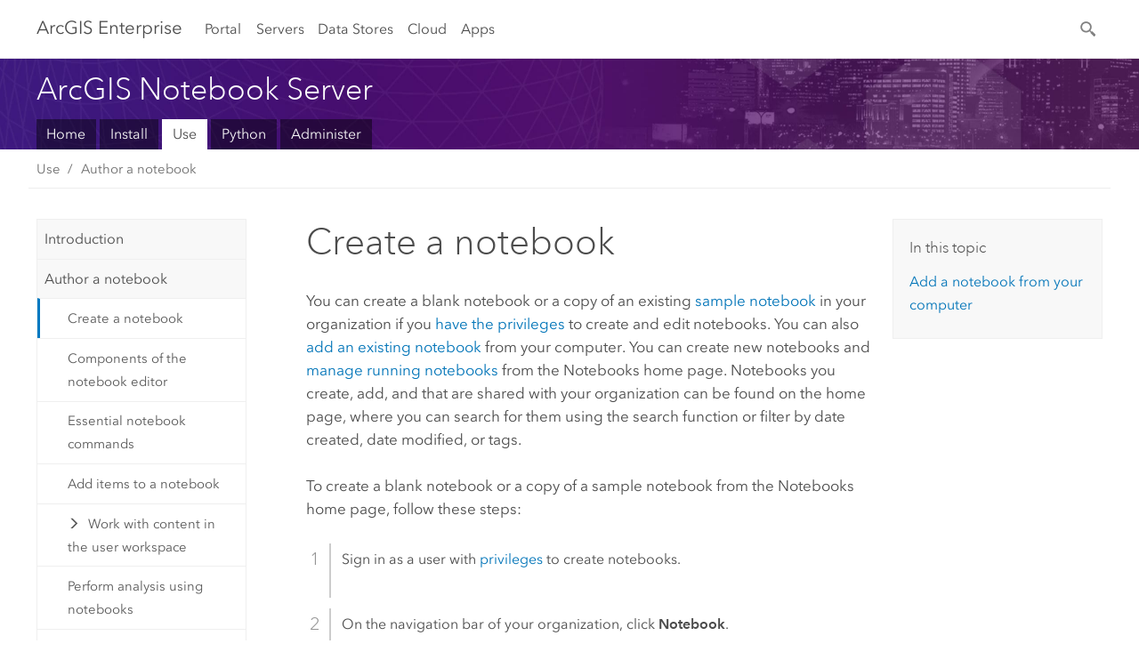

--- FILE ---
content_type: text/html
request_url: https://hayawater.mm.gov.om/server/help/en/notebook/10.9.1/use/windows/create-a-notebook.htm
body_size: 45192
content:


<!DOCTYPE html>
<!--[if lt IE 7]>  <html class="ie lt-ie9 lt-ie8 lt-ie7 ie6" dir="ltr"> <![endif]-->
<!--[if IE 7]>     <html class="ie lt-ie9 lt-ie8 ie7" dir="ltr"> <![endif]-->
<!--[if IE 8]>     <html class="ie lt-ie9 ie8" dir="ltr"> <![endif]-->
<!--[if IE 9]>     <html class="ie ie9" dir="ltr"> <![endif]-->
<!--[if !IE]><!--> <html dir="ltr" lang="en"> <!--<![endif]-->
<head>
    <meta charset="utf-8">
    <title>Create a notebook&mdash;ArcGIS Notebook Server | Documentation for ArcGIS Enterprise</title>
    <meta content="IE=edge,chrome=1" http-equiv="X-UA-Compatible">

    <script>
      var docConfig = {
        locale: 'en'
        ,localedir: 'en'
        ,langSelector: ''
        
        ,relativeUrl: false
        

        ,searchformUrl: '/search/'
        ,tertiaryNavIndex: ''

        
      };
    </script>
	 


    
    <!--[if lt IE 9]>
      <script src="../../../../../en/cdn/js/libs/html5shiv.js" type="text/javascript"></script>
      <script src="../../../../../en/cdn/js/libs/selectivizr-min.js" type="text/javascript"></script>
      <script src="../../../../../en/cdn/js/libs/json2.js" type="text/javascript"></script>
      <script src="../../../../../en/cdn/js/libs/html5shiv-printshiv.js" type="text/javascript" >

    <![endif]-->

     <!--[if lt IE 11]>
    <script>
      $$(document).ready(function(){
        $$(".hideOnIE").hide();
      });
    </script>
    <![endif]-->
	<meta name="viewport" content="width=device-width, user-scalable=no">
	<link href="../../../../../en/assets/img/favicon.ico" rel="shortcut icon" >
	<link href="../../../../../en/assets/css/screen.css" media="screen" rel="stylesheet" type="text/css" />
	<link href="../../../../../en/cdn/calcite/css/documentation.css" media="screen" rel="stylesheet" type="text/css" />
	<link href="../../../../../en/assets/css/print.css" media="print" type="text/css" rel="stylesheet" />

	<!--
	<link href="../../../../../en/assets/css/screen_l10n.css" media="screen" rel="stylesheet" type="text/css" />
	<link href="../../../../../en/assets/css/documentation/base_l10n.css" media="screen" rel="stylesheet" type="text/css" />
	<link href="../../../../../en/assets/css/print_l10n.css" media="print" type="text/css" rel="stylesheet" />
	-->
	<script src="../../../../../en/cdn/js/libs/latest/jquery.latest.min.js" type="text/javascript"></script>
    <script src="../../../../../en/cdn/js/libs/latest/jquery-migrate-latest.min.js" type="text/javascript"></script>
	<script src="../../../../../en/cdn/js/libs/jquery.cookie.js" type="text/javascript"></script>
	<link href="../../../../../en/cdn/css/colorbox.css" media="screen" rel="stylesheet" type="text/css" />
	<link href="../../../../../en/cdn/css/colorbox_l10n.css" media="screen" rel="stylesheet" type="text/css" />
	<script src="../../../../../en/cdn/js/libs/jquery.colorbox-min.js" type="text/javascript"></script>
	<script src="../../../../../en/assets/js/video-init.js" type="text/javascript"></script>
	<script src="../../../../../en/assets/js/sitecfg.js" type="text/javascript"></script>
	
		<script src="../../../../../en/assets/js/signIn.js" type="text/javascript"></script>
	

	<!--- Language Picker -->
	<script src="../../../../../en/assets/js/locale/l10NStrings.js" type="text/javascript"></script>
	
		 
	

	<script src="../../../../../en/assets/js/calcite-web.js" type="text/javascript"></script>



  <!--- search MD -->
    <META name="description" content="Learn how to create a blank notebook."><META name="last-modified" content="2021-10-1"><META name="product" content="arcgis-server-windows,notebook-server,,notebook-server-windows"><META name="version" content="10.9.1"><META name="search-collection" content="help"><META name="search-category" content="help-general"><META name="subject" content="DATA SCIENCE,SERVICES"><META name="sub_category" content="ArcGIS Notebook"><META name="content_type" content="Help Topic"><META name="subject_label" content="DATA SCIENCE,SERVICES"><META name="sub_category_label" content="ArcGIS Notebook"><META name="content_type_label" content="Help Topic"><META name="content-language" content="en">
    <!--- search MD -->

  
  <script src="../../../../../en/assets/js/switchers/server-1.js" type="text/javascript"></script>
  
      

</head>

<!--
      pub: GUID-8CDADFA3-5596-4491-BCF1-8D3D557EE425=11
      tpc: GUID-E5244362-C402-4230-A4CA-1282BE59B58A=12
      -->


<!-- variable declaration, if any -->
<!-- can change following macro to set variable once we are on Jinja 2.8 -->





<body class="claro en server">
  

  <!-- Drawer location -->
  <div class="drawer drawer-left js-drawer" data-drawer="top-nav">
        <nav class="drawer-nav" role="navigation">
          <aside class="side-nav">
            <h2 class="side-nav-title">Arc<span>GIS</span> Enterprise</h2>
            <form id="helpSearchForm" class="margin-left-half margin-right-half leader-half trailer-half drawer-search-form" method="GET">
              <input type="search" name="q"  placeholder="Search ArcGIS Notebook Server  help">
              <input type="hidden" name="collection" value="help" />
              <input type="hidden" name="product" value="notebook-server" />
              <input type="hidden" name="version" value="10.9.1" />
              <input type="hidden" name="language" value="en" />
            </form>    
             <a id="nav-portal" data-langlabel="portal" href="../../../../../en/portal/" class="side-nav-link">Portal</a>
             
            <a id="all-servers" data-langlabel="all-servers" href="../../../../../en/server/" class="side-nav-link">All Servers</a>
            <a id="gis-server" data-langlabel="gis-server" href="../../../../../en/server/" class="side-nav-link">GIS Server</a>
            <a id="image-server" data-langlabel="image-server" href="../../../../../en/image/" class="side-nav-link">Image Server</a>
            <a id="geo-analytics-server" data-langlabel="geo-analytics-server" href="../../../../../en/geoanalytics/" class="side-nav-link">GeoAnalytics Server</a>
            <a id="geoevent-server" data-langlabel="geoevent-server" href="../../../../../en/geoevent/" class="side-nav-link">GeoEvent Server</a>
            <a id="notebook-server" data-langlabel="notebook-server" href="../../../../../en/notebook/" class="side-nav-link">Notebook Server</a>
            <a id="nav-data-store" data-langlabel="data-store" href="../../../../../en/data-store/" class="side-nav-link">Data Stores</a>
            <a id="nav-cloud" data-langlabel="cloud" href="../../../../../en/cloud/" class="side-nav-link">Cloud</a>
            <a id="nav-apps" data-langlabel="apps" href="../../../../../en/apps/" class="side-nav-link">Apps</a>
            <a id="nav-doc" data-langlabel="documentation" href="../../../../../en/documentation/" class="side-nav-link">Documentation</a>

          </aside>
        </nav>
    </div>

    <!-- user navigation collapses to drawer on mobile -->
    
    <div class="drawer drawer-right js-drawer hide-if-logged-out logged-in-navigation" data-drawer="user-nav">
      <nav class="drawer-nav">
        <aside class="side-nav">
          <a class="side-nav-link agolProfile" href="#">My Profile</a>
          <a class="side-nav-link icon-ui-sign-out js-log-out" href="#">Sign Out</a>
        </aside>
      </nav>
    </div>
    
<!-- End of drawer -->

  
  <div class="wrapper">
      <!--googleoff: all-->

      <header class="top-nav" data-skin="learn">
        <a class="skip-to-content" href="#skip-to-content">Skip To Content</a>
        <div class="grid-container">
          <div class="column-24">


            <!--<div class="top-nav-title-wrapper text-center ">-->
              <a href='../../../../../en/' class="top-nav-title tablet-hide"><span>Arc</span>GIS  Enterprise</a>
              <a href='../../../../../en/' class="icon-ui-menu top-nav-title js-drawer-toggle tablet-show" data-drawer="top-nav"><span>Arc</span>GIS Enterprise</a>
            <!--</div> -->

          
            <nav role="navigation" class="top-nav-list left tablet-hide">
              <a id="nav-portal" data-langlabel="portal" href="../../../../../en/portal/" class="top-nav-link">Portal</a>

                <div class="dropdown js-dropdown ">
                  <a class="top-nav-link js-dropdown-toggle" tabindex="0" aria-haspopup="true" aria-expanded="false" href="#">Servers</a>
                  <nav class="dropdown-menu featured" role="menu">
                    <ul class="dropdown-sublist-featured">
                      <li class="dropdown-subitem-featured">
                        <a href="../../../../../en/get-started/10.9.1/windows/additional-server-deployment.htm" class="sublink-featured">
                          <span><svg class="sublink-image" xmlns="http://www.w3.org/2000/svg" viewBox="0 0 48 48"><path  d="M42.92 6.1H4.12v8.566l.833.832-.835.833-.018 7.332.845.847-.825.824V33.9h25v5.2h-2v1.075H8.02v.8h19.1v.925h4.8v-.925H40v-.8h-8.08V39.1h-2v-5.2h13v-8.566l-.834-.834.835-.834v-7.332l-.835-.834.835-.834zm-11.8 35h-3.2v-1.2h3.2zm11-8H4.92v-7.434l.767-.766h35.668l.765.766zm0-9.766l-.766.766H5.666l-.766-.767.017-6.669.766-.764h35.671l.766.766zm0-9l-.766.766H5.687l-.766-.766V6.9h37.2zM19 11.9h-2v-.8h2zm-4 0h-2v-.8h2zm-4 0H9v-.8h2zm6 8.2h2v.8h-2zm-4 0h2v.8h-2zm-4 0h2v.8H9zm8 9h2v.8h-2zm-4 0h2v.8h-2zm-4 0h2v.8H9z"/></svg></span>
                          <span class="sublink-text">All Servers</span>
                        </a>
                      </li>
                      <li class="dropdown-subitem-featured">
                        <a href="../../../../../en/server/" class="sublink-featured">
                          <span><svg class="sublink-image" xmlns="http://www.w3.org/2000/svg" viewBox="0 0 48 48"><path d="M45.98 33.575a.616.616 0 0 0-.335-.51l-3.362-2.03 3.362-2.031a.556.556 0 0 0 0-1.02l-11.1-6.704a1.293 1.293 0 0 0-1.112 0L22.33 27.982a.556.556 0 0 0 0 1.02l3.36 2.03-3.358 2.03a.556.556 0 0 0-.002 1.021l3.322 2.006-3.324 2.008a.555.555 0 0 0 .002 1.017l11.102 6.703a1.25 1.25 0 0 0 1.11.002l11.104-6.706a.556.556 0 0 0 0-1.02l-3.32-2.006 3.318-2.004a.607.607 0 0 0 .335-.509zM33.837 21.97c.026-.01.286-.005.29-.005l10.814 6.53-10.8 6.523c-.028.01-.284.005-.294.006l-10.813-6.53zm11.105 16.636l-10.8 6.523a2.564 2.564 0 0 1-.295.006l-10.81-6.529 3.39-2.047 7.004 4.23a1.083 1.083 0 0 0 .557.131 1.101 1.101 0 0 0 .554-.13l7.01-4.233zM34.14 40.098a2.545 2.545 0 0 1-.294.006l-10.812-6.53 3.43-2.073 6.97 4.208a1.25 1.25 0 0 0 1.107-.001l6.966-4.206 3.431 2.073zM9 8H7V7h2zm8 8h-2v-1h2zm-4-8h-2V7h2zm4 0h-2V7h2zm-4 8h-2v-1h2zm7.316 11.1H3.9v-6.434l.766-.766h35.668l.766.766v2.12l.8.483v-2.935l-.826-.826.826-.845v-6.329l-.834-.834.834-.834V3.1H3.1v7.566l.834.834-.834.834v6.332l.834.834-.834.834V27.9h16.88a2.632 2.632 0 0 1 .336-.8zM3.9 10.334V3.9h37.2v6.434l-.766.766H4.666zm0 8v-5.668l.766-.766h35.668l.766.766v5.67l-.746.764H4.666zM15 24v-1h2v1zm-4 0v-1h2v1zm-2-8H7v-1h2zm-2 8v-1h2v1z"/></svg></span>
                          <span class="sublink-text">GIS Server</span>
                        </a>
                      </li>
                      <li class="dropdown-subitem-featured">
                        <a href="../../../../../en/image/" class="sublink-featured">
                          <span><svg class="sublink-image" xmlns="http://www.w3.org/2000/svg" viewBox="0 0 48 48"><path d="M17 8h-2V7h2zm-4-1h-2v1h2zm0 8h-2v1h2zM9 7H7v1h2zm8 8h-2v1h2zm-8 0H7v1h2zm4 9v-1h-2v1zm-4 0v-1H7v1zm8 0v-1h-2v1zm4 3.9H3.1v-7.566l.834-.834-.834-.834v-6.332l.834-.834-.834-.834V3.1h38.8v7.566l-.834.834.834.834v6.33l-.826.844.826.826V21h-.8v-.334l-.766-.766H4.666l-.766.766V27.1H21zM4.666 11.1h35.668l.766-.766V3.9H3.9v6.434zm0 8h35.688l.746-.763v-5.671l-.766-.766H4.666l-.766.766v5.668zm40.234 4v21.8H23.1V23.1zm-.8 16.366L39.466 44.1h2.868l1.766-1.766zm-20.2-9.932l5.634-5.634h-2.868L23.9 26.666zm6.2-5.068L24.466 30.1h2.868l2.766-2.766zM28.466 30.1H30.1v-1.634zm2.434 0h6.2v-6.2h-6.2zm-7 7h6.2v-6.2h-6.2zm7 0h6.2v-6.2h-6.2zm0 6.434l5.634-5.634h-2.868L30.9 40.666zm7-7l5.634-5.634h-2.868L37.9 33.666zm1.634-5.634H37.9v1.634zm-8.634 7v1.634l1.634-1.634zm.566 6.2h2.868l2.766-2.766v-2.868zm6.434-3.566l2.634-2.634H37.9zM35.466 44.1H37.1v-1.634zm2.434 0h.434l5.766-5.766V37.9h-2.434L37.9 41.666zm6.2-8.634L42.466 37.1H44.1zm0-4L38.466 37.1h2.868l2.766-2.766zm0-7.566h-6.2v6.2h6.2zm-20.2 0v1.634l1.634-1.634zm0 20.2h6.2v-6.2h-6.2zm20.2 0v-.634l-.634.634z"/></svg></span>
                          <span class="sublink-text">Image Server</span>
                        </a>
                      </li>
                      <li class="dropdown-subitem-featured">
                        <a href="../../../../../en/geoanalytics/" class="sublink-featured">
                          <span><svg class="sublink-image" xmlns="http://www.w3.org/2000/svg" viewBox="0 0 48 48"><path d="M17 16h-2v-1h2zm-8 8v-1H7v1zm8 0v-1h-2v1zM13 7h-2v1h2zm4 0h-2v1h2zM9 7H7v1h2zm21.45 20.9H3.1v-7.566l.834-.834-.834-.834v-6.332l.834-.834-.834-.834V3.1h38.8v7.566l-.834.834.834.834v6.33l-.826.844.826.826V27.9h-1.464l-.801-.8H41.1v-6.434l-.766-.766H4.666l-.766.766V27.1h27.15zM4.666 11.1h35.668l.766-.766V3.9H3.9v6.434zm0 8h35.688l.746-.763v-5.671l-.766-.766H4.666l-.766.766v5.668zM13 24v-1h-2v1zm0-9h-2v1h2zm-4 0H7v1h2zm26.672 27.148A1.87 1.87 0 0 1 35.9 43a1.91 1.91 0 1 1-3.763-.222l-9.845-3.414A1.88 1.88 0 0 1 21 39.9a1.9 1.9 0 1 1 1.474-3.084l4.692-2.346A1.878 1.878 0 0 1 27.1 34a1.902 1.902 0 0 1 1.9-1.9 1.867 1.867 0 0 1 .781.191l3.788-5.05A1.88 1.88 0 0 1 33.1 26a1.9 1.9 0 1 1 3.491 1.026l4.889 4.888c-.069.056-.144.1-.21.162a3.986 3.986 0 0 0-.358.402l-4.883-4.883A1.889 1.889 0 0 1 35 27.9a1.867 1.867 0 0 1-.781-.191l-3.788 5.049a1.868 1.868 0 0 1 .437.965l9.204.614c-.018.11-.049.218-.058.33A3.93 3.93 0 0 0 40 35c0 .046.01.09.01.135l-9.185-.612A1.913 1.913 0 0 1 29 35.9a1.889 1.889 0 0 1-1.474-.716l-4.692 2.346a1.878 1.878 0 0 1 .066.47 1.9 1.9 0 0 1-.105.625c-.007.02-.022.036-.03.056l9.63 3.34a1.87 1.87 0 0 1 2.786-.505l5.415-4.437c.067.108.127.22.204.322a3.9 3.9 0 0 0 .292.306zM33.9 26a1.092 1.092 0 0 0 .43.872 1.12 1.12 0 0 0 1.42-.068A1.1 1.1 0 1 0 33.9 26zm-6 8a1.1 1.1 0 0 0 2.196.093 1.135 1.135 0 0 0-.426-.965A1.087 1.087 0 0 0 29 32.9a1.101 1.101 0 0 0-1.1 1.1zm-5.8 4a1.098 1.098 0 1 0-.06.362A1.101 1.101 0 0 0 22.1 38zm13 5a1.1 1.1 0 1 0-2.2 0 1.1 1.1 0 0 0 2.2 0zm10.8-8a1.9 1.9 0 1 1-3.8 0c0-.053.003-.105.007-.158A1.9 1.9 0 0 1 45.9 35zm-.8 0a1.1 1.1 0 0 0-2.196-.093 1.153 1.153 0 0 0 .216.752A1.1 1.1 0 0 0 45.1 35z"/></svg></span>
                          <span class="sublink-text">GeoAnalytics Server</span>
                        </a>
                      </li>
                      <li class="dropdown-subitem-featured">
                        <a href="../../../../../en/geoevent/" class="sublink-featured">
                          <span><svg class="sublink-image" xmlns="http://www.w3.org/2000/svg" viewBox="0 0 48 48"><path d="M13 8h-2V7h2zm4-1h-2v1h2zm0 8h-2v1h2zM9 7H7v1h2zm12.418 20.9H3.1v-7.566l.834-.834-.834-.834v-6.332l.834-.834-.834-.834V3.1h38.8v7.566l-.834.834.834.834v6.33l-.826.844.826.826v2.117c-.259-.177-.53-.337-.8-.497v-1.288l-.766-.766H4.666l-.766.766V27.1h17.933c-.148.26-.283.53-.415.8zM4.666 11.1h35.668l.766-.766V3.9H3.9v6.434zm0 8h35.688l.746-.763v-5.671l-.766-.766H4.666l-.766.766v5.668zM9 24v-1H7v1zm4-9h-2v1h2zm0 9v-1h-2v1zm-4-9H7v1h2zm8 9v-1h-2v1zm16.9 2h-.8v8.9H39v-.8h-5.1zm.1-3.901a11.9 11.9 0 1 0 11.9 11.9 11.914 11.914 0 0 0-11.9-11.9zm0 23a11.1 11.1 0 1 1 11.1-11.1 11.112 11.112 0 0 1-11.1 11.1z"/></svg></span>
                          <span class="sublink-text">GeoEvent Server</span>
                        </a>
                      </li>
                      <li class="dropdown-subitem-featured">
                        <a href="../../../../../en/notebook/" class="sublink-featured">
                          <span><svg class="sublink-image" xmlns="http://www.w3.org/2000/svg" viewBox="0 0 48 48"><path d="M22 27.1H3.9v-6.434l.766-.766h18.576a5.262 5.262 0 0 1 .83-.8H4.666l-.766-.766v-5.668l.766-.766h35.668l.766.766V18h.8v-5.666l-.834-.834.834-.834V3.1H3.1v7.566l.834.834-.834.834v6.332l.834.834-.834.834V27.9H22zM3.9 10.334V3.9h37.2v6.434l-.766.766H4.666zM9 8H7V7h2zm8 0h-2V7h2zm-4 0h-2V7h2zm2 16v-1h2v1zm-4 0v-1h2v1zm-4 0v-1h2v1zm0-8v-1h2v1zm8 0v-1h2v1zm-4 0v-1h2v1zm18.9 8.1h-1.8v1.8h1.8zm-.8 1h-.2v-.2h.2zm15.498-4.48a2.727 2.727 0 0 0-1.62-.5v-.02H27.25a3.154 3.154 0 0 0-3.15 3.15V38.1h-1.68a3.386 3.386 0 0 0-2.872 1.58 3.49 3.49 0 0 0-.157 3.419 3.241 3.241 0 0 0 2.954 1.801h15.161a3.404 3.404 0 0 0 3.394-3.4V26.9h5v-3.65a3.224 3.224 0 0 0-1.302-2.63zM22.345 44.1a2.44 2.44 0 0 1-2.23-1.341 2.706 2.706 0 0 1 .11-2.65A2.588 2.588 0 0 1 22.42 38.9h12.89a3.395 3.395 0 0 0 0 5.2zM40.1 23.192V41.5a2.6 2.6 0 1 1-2.6-2.6v-.8H24.9V23.25a2.352 2.352 0 0 1 2.35-2.35h13.795a3.183 3.183 0 0 0-.945 2.292zm5 2.908h-4.2v-2.908a2.274 2.274 0 0 1 1.44-2.18 1.944 1.944 0 0 1 1.791.259 2.423 2.423 0 0 1 .97 1.979zm-17.1 5h9v.8h-9zm0 3h7v.8h-7zm0-6h9v.8h-9zm4-3h5v.8h-5z"/></svg></span>
                          <span class="sublink-text">Notebook Server</span>
                        </a>
                      </li>
                      <li class="dropdown-subitem-featured">
                        <a href="../../../../../en/workflow/" class="sublink-featured">
                          <span>
    <svg class="sublink-image" xmlns="http://www.w3.org/2000/svg" viewBox="0 0 48 48"><path d="M9 8H7V7h2zm4-1h-2v1h2zm4 0h-2v1h2zm-8 9v-1H7v1zm4 0v-1h-2v1zm4 0v-1h-2v1zm-8 8v-1H7v1zm4 0v-1h-2v1zm2 0h2v-1h-2zM4.67 19.1h13.07a5.75 5.75 0 0 0-.36.8H4.67l-.77.77v6.43H16v.8H3.1v-7.57l.83-.83-.83-.83v-6.34l.83-.83-.83-.83V3.1h38.8v7.57l-.83.83.83.83V18h-.8v-5.33l-.77-.77H4.67l-.77.77v5.66zm0-8h35.66l.77-.77V3.9H3.9v6.43zm32 30l-4 4a.87.87 0 0 1-1.22 0l-2.32-2.2H23.2a2.1 2.1 0 0 1-2.1-2.1v-5.9H19a.93.93 0 0 1-.9-.9v-5a.92.92 0 0 1 .9-.9h2.1v-2.69a3.9 3.9 0 1 1 3.8 0v2.69H27a.92.92 0 0 1 .92.92V34a.93.93 0 0 1-.92.93h-2.1v3.2h4.23l2.26-2.26a.86.86 0 0 1 1.22 0l4 4a.86.86 0 0 1 .05 1.24zm-.56-.57L32 36.4l-2.58 2.5h-4.69a.63.63 0 0 1-.63-.63V34.1H27a.13.13 0 0 0 .1-.1v-5a.13.13 0 0 0-.1-.1h-2.9v-4l.23-.11a3.1 3.1 0 1 0-2.66 0l.23.11v4H19a.13.13 0 0 0-.12.12V34a.13.13 0 0 0 .12.13h2.9v6.7a1.3 1.3 0 0 0 1.3 1.3h6.26L32 44.6zm8.8-17.36v16.07a3.66 3.66 0 0 1-3.66 3.66h-4.67l3.66-3a2.59 2.59 0 0 0 .86-2.32V24.9h-6.2v1.4a.61.61 0 0 1-1 .48l-4.88-3.7a.69.69 0 0 1-.28-.56.71.71 0 0 1 .28-.57l4.88-3.73a.6.6 0 0 1 .63-.06.61.61 0 0 1 .34.54v1.4h6.92a3.08 3.08 0 0 1 3.11 3.08zm-.8 0a2.28 2.28 0 0 0-2.28-2.28H34.1V19.1l-4.47 3.42 4.47 3.38v-1.8h7.8v13.52a3.4 3.4 0 0 1-1.13 2.92l-1.93 1.56h2.4a2.86 2.86 0 0 0 2.86-2.86z"/></svg></span>
                          <span class="sublink-text">Workflow Manager Server</span>
                        </a>
                      </li>
                      <li class="dropdown-subitem-featured">
                    <a href="../../../../../en/knowledge/" class="sublink-featured">
                      <span>

<svg class="sublink-image" xmlns="http://www.w3.org/2000/svg" viewBox="0 0 48 48"><path d="M22.191 19.1q-.436.383-.842.8H4.666l-.766.766V27.1H16v.8H3.1v-7.566l.835-.834-.835-.834v-6.332l.835-.834-.835-.834V3.1h38.8v7.566l-.835.834.835.834v6.33l-.695.71a5.528 5.528 0 0 0-.728-.4l.623-.637v-5.671l-.766-.766H4.666l-.766.766v5.668l.766.766zm-17.526-8h35.67l.765-.766V3.9H3.9v6.434zM9 7H7v1h2zm4 0h-2v1h2zm4 0h-2v1h2zM7 16h2v-1H7zm4 0h2v-1h-2zm4 0h2v-1h-2zm-6 8v-1H7v1zm4 0v-1h-2v1zm2 0h2v-1h-2zm29.361 3.294a11.117 11.117 0 0 1 .54 2.985 13.116 13.116 0 0 1-9.589 12.475 3.986 3.986 0 0 1-3.519 2.144 3.942 3.942 0 0 1-3.475-2.07 13.027 13.027 0 0 1-7.162-4.958.666.666 0 0 1 .472-1.053 6.178 6.178 0 0 0 2.666-.933.49.49 0 0 1 .634.089 9.2 9.2 0 0 0 3.699 2.554 3.951 3.951 0 0 1 3.166-1.583 3.659 3.659 0 0 1 .632.058 32.739 32.739 0 0 0 3.426-9.786 3.935 3.935 0 0 1-.9-.812 34.343 34.343 0 0 0-9.925 4.382 2.426 2.426 0 0 1 .02.294 3.989 3.989 0 1 1-6.074-3.382 13.09 13.09 0 0 1 12.732-10.616 11.322 11.322 0 0 1 3.069.56l.382.106a.536.536 0 0 1 .39.462.53.53 0 0 1-.29.527 5.772 5.772 0 0 0-2.172 1.863.533.533 0 0 1-.477.22 9.097 9.097 0 0 0-.793-.037 9.104 9.104 0 0 0-8.85 6.816c.107.058.208.117.303.18a37.778 37.778 0 0 1 10.86-4.75l.067-.017a3.988 3.988 0 0 1 7.842.91 3.97 3.97 0 0 1-2.736 3.767 36.253 36.253 0 0 1-3.583 10.534 9.2 9.2 0 0 0 5.256-8.28c0-.105-.007-.208-.014-.31a.572.572 0 0 1 .236-.565 5.752 5.752 0 0 0 2.063-2.292.533.533 0 0 1 .99.101zm-.26 2.985a9.77 9.77 0 0 0-.455-2.568 6.453 6.453 0 0 1-1.885 1.941c.007.117.011.203.011.29a10 10 0 0 1-6.488 9.33.524.524 0 0 1-.642-.742l.054-.098a35.427 35.427 0 0 0 3.823-10.924l.078-.456.25-.064a3.172 3.172 0 0 0 2.388-3.066 3.184 3.184 0 0 0-6.304-.523l-.042.253-.553.15a36.681 36.681 0 0 0-10.855 4.795l-.24.162-.23-.18a3.275 3.275 0 0 0-.678-.399l-.297-.135.072-.318a9.903 9.903 0 0 1 9.704-7.744c.24 0 .476.01.71.028a6.458 6.458 0 0 1 1.799-1.665 9.871 9.871 0 0 0-2.617-.464 12.294 12.294 0 0 0-11.98 10.143l-.036.185-.164.092a3.182 3.182 0 1 0 4.722 2.778 2.519 2.519 0 0 0-.035-.357l-.035-.247.293-.28a35.029 35.029 0 0 1 10.298-4.571l.508-.14.162.234a3.166 3.166 0 0 0 1.053.952l.245.14-.083.468a33.611 33.611 0 0 1-3.664 10.366l-.146.271-.3-.073a3.106 3.106 0 0 0-3.423 1.378l-.168.264-.297-.1a9.997 9.997 0 0 1-4.153-2.69 7.004 7.004 0 0 1-2.561.89 12.22 12.22 0 0 0 6.75 4.514l.18.046.08.166a3.152 3.152 0 0 0 2.843 1.787 3.185 3.185 0 0 0 2.876-1.848l.079-.17.179-.048A12.32 12.32 0 0 0 44.1 30.279z" id="icon-ui-svg--base"/></svg></span>
                      <span class="sublink-text">Knowledge Server</span>
                    </a>
                  </li>
                      
                    </ul>
                  </nav>
                </div>

              <a id="nav-data-store" data-langlabel="data-store" href="../../../../../en/data-store/" class="top-nav-link">Data Stores</a>
              <a id="nav-cloud" data-langlabel="cloud" href="../../../../../en/cloud/" class="top-nav-link">Cloud</a>
              <a id="nav-apps" data-langlabel="apps" href="../../../../../en/apps/" class="top-nav-link">Apps</a>
            </nav>


            
            
            

            <div class="margin-left-1 top-nav-list right hide-if-logged-in logged-out-navigation">
               
  <button class="search-top-nav link-dark-gray js-search-toggle" href="#" aria-label="Search">
    <svg xmlns="http://www.w3.org/2000/svg" width="32" height="32" viewBox="0 0 32 32" class="svg-icon js-search-icon">
      <path d="M31.607 27.838l-6.133-6.137a1.336 1.336 0 0 0-1.887 0l-.035.035-2.533-2.533-.014.014c3.652-4.556 3.422-11.195-.803-15.42-4.529-4.527-11.875-4.531-16.404 0-4.531 4.531-4.529 11.875 0 16.406 4.205 4.204 10.811 4.455 15.365.848l.004.003-.033.033 2.541 2.54a1.33 1.33 0 0 0 .025 1.848l6.135 6.133a1.33 1.33 0 0 0 1.887 0l1.885-1.883a1.332 1.332 0 0 0 0-1.887zM17.811 17.809a8.213 8.213 0 0 1-11.619 0 8.217 8.217 0 0 1 0-11.622 8.219 8.219 0 0 1 11.619.004 8.216 8.216 0 0 1 0 11.618z"/>
    </svg>
    <svg xmlns="http://www.w3.org/2000/svg" width="32" height="32" viewBox="0 0 32 32" class="svg-icon js-close-icon hide">
      <path d="M18.404 16l9.9 9.9-2.404 2.404-9.9-9.9-9.9 9.9L3.696 25.9l9.9-9.9-9.9-9.898L6.1 3.698l9.9 9.899 9.9-9.9 2.404 2.406-9.9 9.898z"/>
    </svg>
  </button>

              
              <a data-langlabel="sign-in" id="login-link" class="icon-ui-user top-nav-link link-blue login-link" href="#">Sign In</a>
              
            </div>

            
            <nav class="margin-left-1 top-nav-list right hide-if-logged-out logged-in-navigation">
              
  <button class="search-top-nav link-dark-gray js-search-toggle" href="#" aria-label="Search">
    <svg xmlns="http://www.w3.org/2000/svg" width="32" height="32" viewBox="0 0 32 32" class="svg-icon js-search-icon">
      <path d="M31.607 27.838l-6.133-6.137a1.336 1.336 0 0 0-1.887 0l-.035.035-2.533-2.533-.014.014c3.652-4.556 3.422-11.195-.803-15.42-4.529-4.527-11.875-4.531-16.404 0-4.531 4.531-4.529 11.875 0 16.406 4.205 4.204 10.811 4.455 15.365.848l.004.003-.033.033 2.541 2.54a1.33 1.33 0 0 0 .025 1.848l6.135 6.133a1.33 1.33 0 0 0 1.887 0l1.885-1.883a1.332 1.332 0 0 0 0-1.887zM17.811 17.809a8.213 8.213 0 0 1-11.619 0 8.217 8.217 0 0 1 0-11.622 8.219 8.219 0 0 1 11.619.004 8.216 8.216 0 0 1 0 11.618z"/>
    </svg>
    <svg xmlns="http://www.w3.org/2000/svg" width="32" height="32" viewBox="0 0 32 32" class="svg-icon js-close-icon hide">
      <path d="M18.404 16l9.9 9.9-2.404 2.404-9.9-9.9-9.9 9.9L3.696 25.9l9.9-9.9-9.9-9.898L6.1 3.698l9.9 9.899 9.9-9.9 2.404 2.406-9.9 9.898z"/>
    </svg>
  </button>

             
              <div class="dropdown js-dropdown right">

                <div class="tablet-show top-nav-link">
                  <img alt="User Avatar" class="user-nav-image js-drawer-toggle" data-drawer="user-nav" data-user-avatar>
                  <a href="#" data-drawer="user-nav" class="user-nav-name js-drawer-toggle" data-first-name></a>
                </div>

                <div class="tablet-hide top-nav-link js-dropdown-toggle">
                  <img alt="User Avatar" class="user-nav-image js-drawer-toggle" data-drawer="user-nav" data-user-avatar>
                  <a class="user-nav-name top-nav-dropdown dropdown-btn" data-first-name>&nbsp;</a>
                </div>

                <nav class="dropdown-menu dropdown-right">
                
                  <a class="dropdown-link agolProfile" id="agolProfile" href="#">My Profile</a>
                  <a class="dropdown-link js-log-out" id="agolLogout" href="#">Sign Out</a>
                </nav>
              </div>
            </nav>
            

            
          </div>
        </div>
      </header>

      <div class="js-search search-overlay">
        <div class="search-content" role="dialog" aria-labelledby="search">
          <form method="GET" id="helpSearchForm">
            <label>
              Search ArcGIS Notebook Server  help
              <div class="search-bar">
                <input type="search" name="q"  placeholder="Search ArcGIS Notebook Server  help" class="search-input js-search-input">
                <input type="hidden" name="collection" value="help" />
                <input type="hidden" name="product" value="notebook-server" />
                <input type="hidden" name="version" value="10.9.1" />
                <input type="hidden" name="language" value="en" />
              </div>
            </label>
            <input type="hidden" name="relativePath" value="../../../../../" /><button type="submit" class="btn btn-large right">Search</button>
          </form>
        </div>
      </div>

      <!--googleon: all-->

      <div id="skip-to-content">
        <!--googleoff: all-->
        <header class="sub-nav sub-nav-learn">
          <div class="grid-container">
            
            <div class="column-24">
              <div style="display:table;" class="sdk-home-banner">
                <div class="sdk-home-banner-content">
                  <h1 class="sub-nav-title link-white">ArcGIS Notebook Server</h1>
                </div>
              </div>
            </div>

            <div class="column-24">
              <nav class='sub-nav-list tablet-hide'><a class="sub-nav-link" href="../../../../../en/notebook/" title="ArcGIS Notebook Server overview and documentation" target="_top">Home</a><a class="sub-nav-link" href="../../../../../en/notebook/10.9.1/install/windows/welcome-to-the-arcgis-notebook-server-install-guide.htm" title="Get started with ArcGIS Notebook Server" target="_top">Install</a><a class="sub-nav-link is-active" href="../../../../../en/notebook/10.9.1/use/windows/what-is-an-arcgis-notebook-.htm" title="Create and build ArcGIS Notebooks" target="_top">Use</a><a class="sub-nav-link" href="../../../../../en/notebook/10.9.1/python/windows/available-python-libraries.htm" title="Use Python in your notebooks" target="_top">Python</a><a class="sub-nav-link" href="../../../../../en/notebook/10.9.1/administer/windows/administer-your-arcgis-notebook-server.htm" title="Administer your ArcGIS Notebook Server site" target="_top">Administer</a></nav><select class='tablet-show select-full trailer-half js-select-nav'><option value="../../../../../en/notebook/">Home</option><option value="../../../../../en/notebook/10.9.1/install/windows/welcome-to-the-arcgis-notebook-server-install-guide.htm">Install</option><option value="../../../../../en/notebook/10.9.1/use/windows/what-is-an-arcgis-notebook-.htm" selected="true">Use</option><option value="../../../../../en/notebook/10.9.1/python/windows/available-python-libraries.htm">Python</option><option value="../../../../../en/notebook/10.9.1/administer/windows/administer-your-arcgis-notebook-server.htm">Administer</option></select>
            </div>

          </div>
        </header>
        <!--googleon: all-->
       
        <!-- content goes here -->
        <div class="grid-container ">
          

            
              
  <!--BREADCRUMB-BEG--><div id="bigmac" class="sticky-breadcrumbs trailer-2" data-spy="affix" data-offset-top="180"> </div><!--BREADCRUMB-END-->
  <!--googleoff: all-->
    <div class="column-5 tablet-column-12 trailer-2 ">
      <aside class="js-accordion accordion reference-index" aria-live="polite" role="tablist">
        <div></div>
      </aside>

      <div class="js-sticky scroll-show tablet-hide leader-1 back-to-top" data-top="0" style="top: 0px;">
        <a href="#" class="btn btn-fill btn-clear">Back to Top</a>
      </div>
    </div>
  <!--googleon: all-->
  
            
            
            
	
		<div class="column-13  pre-1 content-section">
	
		<header class="trailer-1"><h1>Create a notebook</h1></header>

		 
	<!--googleoff: all-->
	
		
				<aside id="main-toc-small" class="js-accordion accordion tablet-show trailer-1">
			      <div class="accordion-section">
			        <h4 class="accordion-title">In this topic</h4>
			        <div class="accordion-content list-plain">
			          <ol class="list-plain pre-0 trailer-0"><li><a href="#ESRI_SECTION1_C30D73392D964D51A8B606128A8A6E8F">Add a notebook from your computer</a></li></ol>
			        </div>
			      </div>
			     </aside>
		
    
   <!--googleon: all-->


		<main>
			
	
    	
    


			

<p id="GUID-834A1415-7787-4CD5-899C-4220AE92774A">You can create a blank notebook or a copy of an existing <a class="xref xref" href="../../../../../en/notebook/10.9.1/use/windows/about-sample-notebooks.htm">sample notebook</a> in your organization if you <a class="xref xref" esrisubtype="extrel" hrefpfx="/en/portal/10.9.1/administer" href="../../../../../en/portal/10.9.1/administer/windows/roles.htm">have the privileges</a> to create and edit notebooks. You can also <a class="xref xref" href="../../../../../en/notebook/10.9.1/use/windows/create-a-notebook.htm#ESRI_SECTION1_C30D73392D964D51A8B606128A8A6E8F">add an existing notebook</a> from your computer. You can create new notebooks and <a class="xref xref" esrisubtype="extrel" hrefpfx="https://doc.arcgis.com/en/arcgis-online" href="https://doc.arcgis.com/en/arcgis-online/administer/manage-items.htm#ESRI_SECTION1_C660395D3C904CE896DBC9B20669D9CF">manage running notebooks</a> from the  <span class="ph">Notebooks</span> home page. Notebooks you create, add, and that are shared with your organization can be found on the home page, where you can search for them using the search function or filter by date created, date modified, or tags.</p><section class="wfsteps padded-anchor" purpose="wfsteps"><section class="context padded-anchor" id="ESRI_CONTEXT_5CA9399B7BF343B4B713A6C819DAEA58" purpose="context"><p id="GUID-4CB368F1-746A-4FBA-9959-342F552800F5">To create a blank notebook or a copy of a sample notebook from the <span class="ph">Notebooks</span> home page,  follow these steps:</p></section><div class="steps" id="ESRI_STEPS_AC637727CFC04C59937731979D27C913"><ol class="list-numbered" purpose="ol"><li purpose="step" id="ESRI_STEP_A84C41B301984A2CA89DDEF0623751E2"><span purpose="cmd">Sign in as a user with <a class="xref xref" esrisubtype="extrel" hrefpfx="/en/portal/10.9.1/administer" href="../../../../../en/portal/10.9.1/administer/windows/roles.htm">privileges</a> to create notebooks.</span></li><li purpose="step" id="ESRI_STEP_0AF645EE0E6946D88DA5BE3FFE429E48"><span purpose="cmd">On the navigation bar of your organization, click <span class="uicontrol">Notebook</span>.</span><div class="stepresult" purpose="stepresult"><p id="GUID-D31C344C-E9C7-4478-9733-9E933050302A">The <span class="ph">Notebooks</span> home page opens.</p></div></li><li purpose="step" id="ESRI_STEP_C3107FE224D4433E9C3D67C60D46EC6B"><span purpose="cmd">From the <span class="ph">Notebooks</span> home page, do one of the following:</span><ul purpose="choices" id="ESRI_CHOICES_B90C780ACA0C44C3A2CD694A8BDF9DCB"><li purpose="choice" id="ESRI_CHOICE_FC1327653ECE46549AF707CCAE05A761">To create a blank notebook, click <span class="uicontrol">New Notebook</span> and choose a <a class="xref xref" href="../../../../../en/notebook/10.9.1/use/windows/specify-the-runtime-of-a-notebook.htm">notebook runtime</a> from the drop-down list.</li><li purpose="choice" id="ESRI_CHOICE_A83C597DEA2343C4B788BCAA849CD565">To create a copy of a sample notebook, click the <span class="uicontrol">Esri sample notebooks</span> tab and choose a sample notebook.</li></ul><div class="stepresult" purpose="stepresult"><p id="GUID-F9F2E7EB-7544-491B-9F8D-FA11B249050D">Your notebook opens.</p></div></li><li purpose="step" id="ESRI_STEP_0944E1AE88E94CC2B074D18BFB4B158B"><span purpose="cmd">Optionally, open and edit notebooks you own from the <span class="uicontrol">My notebooks</span> tab or notebooks that have been shared with you from the <span class="uicontrol">Shared notebooks</span> tab. Click the ellipsis (<span class="uicontrol">...</span>), to do one of the following: </span><ul purpose="choices" id="ESRI_CHOICES_FE7F834FBA81441382795AADDA94B3B4"><li purpose="choice" id="ESRI_CHOICE_3FA87820E1C84A9594977E7C5239D995"><span class="uicontrol">Preview</span> or <span class="uicontrol">View item details</span> of notebooks that you own  (in <span class="uicontrol">My Notebooks</span>) or that have been shared with you (in <span class="uicontrol">Shared notebooks</span>).</li><li purpose="choice" id="ESRI_CHOICE_B9ADB609F9BF46839A0F62B0F0979F6E"><span class="uicontrol">Delete</span> notebook items that you own (in <span class="uicontrol">My Notebooks</span>).</li></ul></li></ol></div></section><section class="section1 padded-anchor" id="ESRI_SECTION1_C30D73392D964D51A8B606128A8A6E8F" purpose="section1"><h2>Add a notebook from your computer</h2><p id="GUID-968F7565-B175-44BC-8E9E-F2B863B53DD6">If you have a notebook file (<span class="usertext">.ipynb</span>)
saved to your device, you can upload it to your content. When uploaded, it is added as a new item and its item details page opens.</p></section><section class="wfsteps padded-anchor" purpose="wfsteps"><div class="steps" id="ESRI_STEPS_F2F9EA0CF7544B24AA7DD192046D2E82"><ol class="list-numbered" purpose="ol">        <li purpose="step" id="ESRI_STEP_71A3A7520B4546329CE8618B3CBE3C9E">          <span purpose="cmd" id="GUID-F00A6D26-968A-4CDC-ADB8-111E38F0294C">Verify that you are signed in and have <a class="xref xref" esrisubtype="extrel" hrefpfx="/en/portal/10.9.1/administer" href="../../../../../en/portal/10.9.1/administer/windows/roles.htm">privileges</a> to create content.</span>        </li>        <li purpose="step" id="ESRI_STEP_044ECFC28ACD4478A9492F3912469AAC">          <span purpose="cmd" id="GUID-49FCEEBD-7EAE-4675-B5EF-5626CA144EAF">From the <span class="uicontrol">My Content</span> tab of the content page, click <span class="uicontrol">New item</span> and click <span class="uicontrol">Your device</span>.</span>        </li>        <li purpose="step" id="ESRI_STEP_4544E1F28BB3498C9572B93A0831F648">          <span purpose="cmd" id="GUID-359ABDD9-ECB1-49FF-A8EA-5F5D7755DE12">Choose the notebook file on
your device.</span>        </li>        
        
        <li purpose="step" id="ESRI_STEP_39AE9F896FAC43989F587AF7CE369EB3">          <span purpose="cmd" id="GUID-8337391A-D9BE-440C-AE43-DA1B29B12200">Type a title.</span>        </li><li purpose="step" id="ESRI_STEP_E36BFCCE023943B6991A2B0374E39F2E"><span purpose="cmd">Choose a folder in <span class="uicontrol">My Content</span> where you want to save the notebook.</span></li>        <li purpose="step" id="ESRI_STEP_A4681780DEDE4F77AEC57227F4FF3F57"><span purpose="cmd">If your organization's administrator has configured content categories, click <span class="uicontrol">Assign Category</span> and select up to 20 categories to help people find your item.</span></li><li purpose="step" id="ESRI_STEP_DCE8232E947E4608AE1BC03AB4D6712E">          <span purpose="cmd" id="GUID-A2D200BD-A6E4-4903-84F9-0894C0358674">Optionally, type tags that describe your item. Separate the terms with commas (for example, <span class="usertext">Data analysis</span> is considered one tag; <span class="usertext">Data, analysis</span> is considered two tags). As you type, you can select any of the suggested tags that appear; suggestions are generated from tags you have added previously.</span>        </li>        <li purpose="step" id="ESRI_STEP_B3D53FCA9CFE471BAEE69634CC574B6C"><span purpose="cmd">Select a <a class="xref xref" href="../../../../../en/notebook/10.9.1/use/windows/specify-the-runtime-of-a-notebook.htm">runtime</a> to use with your notebook.</span><div class="info" purpose="info"><div class="panel trailer-1 note" id="GUID-8F062681-1647-47BA-B3C3-AEFE9BB31415"><h5 class="icon-ui-comment trailer-0">Note:</h5><p id="GUID-49717ADF-2801-43BE-9C8B-FD4D818F2033">The available notebook runtimes are determined by your notebook <a class="xref xref" esrisubtype="extrel" hrefpfx="/en/portal/10.9.1/administer" href="../../../../../en/portal/10.9.1/administer/windows/roles.htm">privileges</a>.</p></div></div></li><li purpose="step" id="ESRI_STEP_8F64386F748B4C63B6DEF445F563C7A4">          <span purpose="cmd" id="GUID-5C58E42F-8875-4CB9-B5EF-10AF549AC7E3">Click <span class="uicontrol">Save</span>.</span>        </li>      </ol></div><section class="result padded-anchor" id="ESRI_RESULT_DF647258243A4D19AD174B8AD68810CB" purpose="result">        <p id="GUID-C757E5DB-8197-4D94-B955-6951F3F9E0B2">Once you've added your notebook file, you are taken to its item details page, and you can edit the <a class="xref xref" esrisubtype="extrel" hrefpfx="/en/portal/10.9.1" href="../../../../../en/portal/10.9.1/use/item-details.htm">item details</a> and
<a class="xref xref" href="../../../../../en/notebook/10.9.1/use/windows/share-a-notebook.htm">share the notebook</a> (if you have sharing <a class="xref xref" esrisubtype="extrel" hrefpfx="/en/portal/10.9.1/administer" href="../../../../../en/portal/10.9.1/administer/windows/roles.htm">privileges</a>). </p>        
      </section></section><section class="wfsummary padded-anchor" id="ESRI_WORKFLOWSUMMARY_9E2EBB687C9E4101B631BA4BEA924BAD" purpose="wfsummary"></section>
			
				<hr>
				<!--googleoff: all-->
				
	
        
		    <p class="feedback right">
		        <a id="afb" class="icon-ui-contact" href="/feedback/" data-langlabel="feedback-on-this-topic" >Feedback on this topic?</a>
		    </p>
        
	

				<!--googleon: all-->
			
		</main>
	</div>
	
	<!--googleoff: all-->
	
		
			<div id="main-toc-large" class="column-5">
			    <div class="panel font-size--2 tablet-hide trailer-1">
			      <h5 class="trailer-half">In this topic</h5>
			      <ol class="list-plain pre-0 trailer-0"><li><a href="#ESRI_SECTION1_C30D73392D964D51A8B606128A8A6E8F">Add a notebook from your computer</a></li></ol>
			    </div>
			    
			    
	  		</div>
		
    
   <!--googleon: all-->




          
        </div>
        <!-- ENDPAGECONTENT -->

      </div>

    </div>  <!-- End of wrapper -->

  <footer class="footer leader-3 link-dark-gray" role="contentinfo">
    <div class="grid-container">
      <div class="row">
        <nav class="column-6">
          <h6 data-langlabel="arcgis-for-server">Arc<span>GIS Enterprise</span></h6>
          <ul class="list-plain">
            <li><a data-langlabel="home" href="../../../../../en/">Home</a></li>
            <li><a data-langlabel="portal" href="../../../../../en/portal/">Portal</a></li>
            <li><a data-langlabel="server" href="../../../../../en/server/">Server</a></li>
            <li><a data-langlabel="data-store" href="../../../../../en/data-store/">Data Stores</a></li>
            <li><a data-langlabel="cloud" href="../../../../../en/cloud/">Cloud</a></li>
            <li><a data-langlabel="apps" href="../../../../../en/apps/">Apps</a></li>
            <li><a data-langlabel="documentation" href="../../../../../en/documentation/">Documentation</a></li>
          </ul>
        </nav>

        
  <nav class="column-6">
    <h6 data-langlabel="arcgis-platform">ArcGIS</h6>
    <ul class="list-plain">
      <li><a data-langlabel="arcgis" href="//www.arcgis.com/">ArcGIS Online</a></li>
      <li><a data-langlabel="arcgis-for-professionals" href="//pro.arcgis.com/">ArcGIS Pro</a></li>
      <li><a data-langlabel="arcgis-for-server" href="//enterprise.arcgis.com/">ArcGIS Enterprise</a></li>
      <li><a data-langlabel="nav_arcgis-platform" href="//www.esri.com/en-us/arcgis/products/arcgis-platform/overview">ArcGIS</a></li>
      <li><a data-langlabel="arcgis-for-developers" href="https://developers.arcgis.com/">ArcGIS Developer</a></li>
      <li><a data-langlabel="arcgis-solutions" href="//solutions.arcgis.com/">ArcGIS Solutions</a></li>
      <li><a data-langlabel="arcgis-marketplace" href="//marketplace.arcgis.com/">ArcGIS Marketplace</a></li>
    </ul>
  </nav>

  <nav class="column-6">
    <h6 data-langlabel="about-esri">About Esri</h6>
    <ul class="list-plain">
      <li><a data-langlabel="about-us" href="//www.esri.com/about-esri/">About Us</a></li>
      <li><a data-langlabel="careers" href="//www.esri.com/careers/">Careers</a></li>
      <li><a data-langlabel="insiders-blog" href="https://www.esri.com/about/newsroom/blog/">Esri Blog</a></li>
      <li><a data-langlabel="user-conference" href="//www.esri.com/events/user-conference/index.html">User Conference</a></li>
      <li><a data-langlabel="developer-summit" href="//www.esri.com/events/devsummit/index.html">Developer Summit</a></li>
    </ul>
  </nav>

  <nav class="column-6">
    <a class="esri-logo" href="//www.esri.com/" aria-label="Esri Home"></a>
    <section class="footer-social-nav leader-1">
            <a class="icon-social-twitter" aria-label="Esri on Twitter" href="https://twitter.com/Esri/"></a>
            <a class="icon-social-facebook" aria-label="Esri on Facebook" href="https://www.facebook.com/esrigis/"></a>
            <a class="icon-social-github" aria-label="Esri on GitHub" href="//esri.github.io/"></a>
            <a class="icon-social-contact" aria-label="Contact Esri" href="//www.esri.com/about-esri/contact/"></a>
    </section>
	  
  </nav>
  
  <div class="column-24 leader-1">
    <p class="font-size--3"><a href="http://www.esri.com/legal/copyright-trademarks">Copyright &copy; 2021 Esri.</a> All rights reserved. | <a href="http://www.esri.com/legal/privacy/">Privacy</a> | <a href="http://www.esri.com/legal/software-license">Legal</a></p>
  </div>
  


      </div>
    </div>
  </footer>
  <!--googleoff: all-->

  
  
	
	<!--<script src="../../../../../en/assets/js/drop-down.js" type="text/javascript"></script>-->
	<script src="../../../../../en/assets/js/search/searchform.js" type="text/javascript"></script>
	
	
	<script src="../../../../../en/cdn/js/libs/highlight.pack.js" type="text/javascript"></script>
	<script>hljs.initHighlightingOnLoad();</script>


  
    

  <script src="../../../../../en/cdn/js/affix.js" type="text/javascript"></script>
  <script type="text/javascript">
    $(function () {
          var appendFlg = true;

          $("#bigmac")
          .on("affixed.bs.affix", function (evt) {
            if (appendFlg) {
              $("<a class='crumb' href='#'>Create a notebook</a>").insertAfter ($("#bigmac nav a").last());
              appendFlg = false;
            }
          })
          .on ("affix-top.bs.affix", function(evt) {
            if (!appendFlg) {
              $("#bigmac nav a").last().remove();
            }
            appendFlg = true;
          })
    })
  </script>
  
        <script type="text/javascript">
          window.doctoc = {
            pubID: "2332",
            tpcID: "20",
            
              prefix: "Use",
              prefixUrl: "/en/notebook/10.9.1/use/windows/what-is-an-arcgis-notebook-.htm",
          
            hideToc: false
          }
        </script>

        <script type="text/javascript" src="../../../../../en/notebook/10.9.1/use/windows/2332.js" ></script>
        <script type="text/javascript" src="../../../../../en/cdn/calcite/js/protoc.js" ></script>
        
        

  <noscript>
        <p>
            <a href="flisting.htm">flist</a>
        </p>
    </noscript>
    
	

  
  
    
    

  </body>
</html>

--- FILE ---
content_type: text/css
request_url: https://hayawater.mm.gov.om/server/help/en/cdn/calcite/css/documentation.css
body_size: 9184
content:
.xml .hljs-tag .hljs-attribute,.html .hljs-tag .hljs-attribute{color:#aa0d91}.hljs-comment{color:#006a00}.hljs-keyword,.hljs-literal,.nginx .hljs-title{color:#aa0d91}.method,.hljs-list .hljs-title,.hljs-tag .hljs-title,.setting .hljs-value,.hljs-winutils,.tex .hljs-command,.http .hljs-title,.hljs-request,.hljs-status,.hljs-name{color:#008}.hljs-envvar,.tex .hljs-special{color:#660}.hljs-string{color:#c41a16}.hljs-tag .hljs-value,.hljs-cdata,.hljs-filter .hljs-argument,.hljs-attr_selector,.apache .hljs-cbracket,.hljs-date,.hljs-regexp{color:#080}.hljs-sub .hljs-identifier,.hljs-pi,.hljs-tag,.hljs-tag .hljs-keyword,.hljs-decorator,.ini .hljs-title,.hljs-shebang,.hljs-prompt,.hljs-hexcolor,.hljs-rule .hljs-value,.hljs-symbol,.hljs-symbol .hljs-string,.hljs-number,.css .hljs-function,.hljs-function .hljs-title,.coffeescript .hljs-attribute{color:#1c00cf}.hljs-class .hljs-title,.smalltalk .hljs-class,.hljs-type,.hljs-typename,.hljs-tag .hljs-attribute,.hljs-doctype,.hljs-class .hljs-id,.hljs-built_in,.setting,.hljs-params,.clojure .hljs-attribute{color:#5c2699}.hljs-variable{color:#3f6e74}.css .hljs-tag,.hljs-rule .hljs-property,.hljs-pseudo,.hljs-subst{color:#000}.css .hljs-class,.css .hljs-id{color:#9b703f}.hljs-value .hljs-important{color:#ff7700;font-weight:bold}.hljs-rule .hljs-keyword{color:#c5af75}.hljs-annotation,.apache .hljs-sqbracket,.nginx .hljs-built_in{color:#9b859d}.hljs-preprocessor,.hljs-preprocessor *,.hljs-pragma{color:#643820}.tex .hljs-formula{background-color:#eee;font-style:italic}.diff .hljs-header,.hljs-chunk{color:#808080;font-weight:bold}.diff .hljs-change{background-color:#bccff9}.hljs-addition{background-color:#baeeba}.hljs-deletion{background-color:#ffc8bd}.hljs-comment .hljs-doctag{font-weight:bold}.method .hljs-id{color:#000}.hljs-decorator{color:#800000}.hljs-emphasis{font-style:italic}.features-hexagon{padding:0 0 0 2em;background-size:1.4em auto}.ie8 .features-hexagon{padding-left:0;background:none}.hexagon-arrow{display:block;width:100%;height:70px}.doc-platform-switcher a+a{border-left:1px solid #a9a9a9;padding:0 0 0 .375rem;margin:0 0 0 0.375rem}.doc-platform-switcher .is-disabled{color:#cccccc;cursor:text}.doc-platform-switcher .is-disabled:hover{cursor:text;text-decoration:none}.doc-platform-switcher .is-active{font-weight:700}#platforms .disabled{cursor:text;color:#ccc}#platforms .disabled:hover{background-color:#ffffff}a.video-link{display:inline-block;height:135px;width:240px;text-align:center;background-size:240px 135px !important}a.video-link img.video-playbtn{margin-top:45px}.icon-social-sdk-home{padding:0.25rem;background:#ffffff;border-radius:50%;position:relative;top:.75rem;border:2px solid transparent}.icon-social-sdk-home:hover{border-color:#ffffff}.icon-social-sdk-home.icon-social-twitter{background:#59ADEB url("/assets/img/icons/social/twitter.svg") no-repeat center center}.icon-social-sdk-home.icon-social-facebook{background:#3D5A96 url("/assets/img/icons/social/facebook.svg") no-repeat center center}.icon-social-sdk-home.icon-social-github{background:#171515 url("/assets/img/icons/social/github.svg") no-repeat center center}.icon-social-sdk-home.icon-social-geonet{background:#127BC0 url("/assets/img/icons/social/geonet.svg") no-repeat center center}.icon-social-sdk-home.icon-social-contact{background:#8EC449 url("/assets/img/icons/social/contact.svg") no-repeat center center}.icon-social-sdk-home.icon-social-share{background:#9081bc url("/assets/img/calcite-web/icons/social/share.svg") no-repeat center center}.sub-nav{position:relative}.sdk-home-banner{display:table;width:100%}.sdk-home-banner .sdk-home-banner-content,.sdk-home-banner .sdk-home-banner-image{display:table-cell;vertical-align:middle}.sdk-home-banner .sdk-home-banner-image{text-align:center}.sdk-home-banner .sdk-home-banner-image img{padding:1.5rem 0 .5rem;display:inline-block;max-height:250px;width:auto}@media screen and (max-width: 860px){.sdk-home-banner{display:block}.sdk-home-banner .sdk-home-banner-content{display:block}.sdk-home-banner .sdk-home-banner-image{display:none}}.sdk-home-nav-list li{display:inline-block;padding:0 1rem}.sdk-home-nav-list li+li{border-left:1px solid #a9a9a9}@media screen and (max-width: 860px){.sdk-home-nav-list li{display:list-item}.sdk-home-nav-list li+li{border-left:none}}.documentation-items .panel{padding:.675rem}.documentation-sections{position:relative;padding-right:1rem}.documentation-sections:before{content:'';height:100%;position:absolute;border-left:1px solid #cccccc;right:-1.825vw}@media screen and (max-width: 860px){.documentation-sections{padding-right:0.5rem;border-right:none}}.documentation-sections>section+section:before{content:'';display:block;border-bottom:1px solid #cccccc;margin:1.5rem 0 2rem}.documentation-section-header{display:-webkit-box;display:-webkit-flex;display:-ms-flexbox;display:flex;-webkit-flex-wrap:wrap;-ms-flex-wrap:wrap;flex-wrap:wrap;-webkit-align-items:center;-ms-align-items:center;align-items:center}.documentation-section-header .documentation-section-header-image{width:33.33333%;flex:0 0 33.33333%;margin-right:1rem}@media screen and (max-width: 860px){.documentation-section-header .documentation-section-header-image{display:none}}.documentation-section-header .documentation-section-header-text{flex:1}.documentation-sidebar{padding-left:1rem}@media screen and (max-width: 860px){.documentation-sidebar{padding-left:0.5rem}}html[dir="rtl"] .pre-1{margin-left:0px !important}html[dir="rtl"] .top-nav .search-bar .search-submit,html[dir="rtl"] .sub-nav .search-bar .search-submit,html[dir="rtl"] .wf-nav .search-bar .search-submit{left:0;right:auto}html[dir="rtl"] .sdk-home-banner .search-bar{float:left}td img{max-width:600px}.sdk-home-banner .search-bar{margin-top:20px}.sdk-home-banner .search-submit{margin-top:0px}.js-dropdown-toggle a:hover{text-decoration:none}.marketplace .wrapper .search-bar{min-width:30%}.marketplace .sub-nav .search-bar{float:right;max-width:40%;margin-top:40px}figure.sidebyside.horizontal{display:block}figure.sidebyside.horizontal::after{content:"";display:table;clear:both}figure.sidebyside.horizontal div{float:left;display:table}figure.sidebyside.horizontal div:first-child{margin-right:1em}figure.sidebyside.horizontal div img{display:table-cell}figure.sidebyside.horizontal div figcaption{display:table-caption;caption-side:bottom;width:auto}figure.sidebyside.horizontal div+div{margin-right:1em}figure.workflow-image{display:block;width:70%;margin-bottom:2em}figure.workflow-image img{max-width:100%}figure.workflow-image div{display:inline-block;width:30%;vertical-align:top;padding:0.5em;box-sizing:border-box}figcaption.fig-caption{display:block;text-align:left;width:100%;border:none;padding-left:0}figcaption.fig-caption .workflowImgSteps{display:inline-block;background-color:#007ac2;height:32px;width:32px;color:#fff;line-height:32px;border-radius:16px;font-size:15px;font-style:normal;text-align:center;vertical-align:middle;float:left}figcaption.fig-caption .workflowDesc{display:block;margin-left:40px}.xref .uicontrol{color:#0079c1}.sticky-breadcrumbs{background:none repeat scroll 0 0 white;border-bottom:1px solid #ededed;margin-bottom:2em;padding:0.50em 0;width:100%;z-index:20;min-height:26px}.affix{position:fixed;top:0;width:100%;background-color:#fff;z-index:10}.sub-nav-title a{color:white}.sub-nav-title a:hover,.sub-nav-title a :focus{text-decoration:none}.padded-anchor h2{padding-top:175px;margin-top:-145px}.qas .question p{font-weight:600;margin-bottom:0}.panel h5{font-size:1rem}.wintitle{font-weight:700;font-style:italic}.arcpyref{font-weight:700}.shortcut{padding:0 1px;text-decoration:none}td .codeblock pre{max-width:38em}table .uicontrol{white-space:normal}table p:last-of-type{margin-bottom:0}table caption{caption-side:bottom;color:gray;font-size:0.6875em;line-height:1.5em;padding:0.25em 0em;text-align:left;display:table-caption}.uicontrol{font-weight:700}.usertext{font-family:"Consolas", "Andale Mono", "Lucida Console", "Monaco", monospace}.usertext a{word-break:break-all}.back-to-top{margin-top:3.1rem}span[purpose="cmd"]{display:block;margin-top:0;margin-bottom:1.55rem}.accordion-section.is-active .side-nav-link{padding-left:2rem;text-overflow:ellipsis;overflow:hidden}.mobileVideo{display:none}main{min-height:900px}.wfheader .wfmetahead{display:block;font-weight:500;font-style:normal}.wfheader .wfmetahead b,.wfheader .wfmetahead strong{font-weight:600}.wfheader .wfmetacontent{display:inline-block;margin-bottom:1.1625rem}ul[purpose="ul"],ol[purpose="ol"]{margin-bottom:1.55rem}table td .usertext{word-break:break-word}table td .usertext:only-child{word-break:unset}table td+td p>span.usertext,table td+td li>span.usertext{word-break:break-word !important}.card-wide-group>.card-wide:last-of-type{box-shadow:none}.card-border-none{box-shadow:none;box-shadow:0px 1px 0px #eaeaea;padding-bottom:1.5rem}.card-wide-group .card-content{padding:0 1rem;flex:1 1 65%}.card-wide-group .card-wide-image-wrap{width:220px;height:147px}.gptoolparamtbl tr[purpose*='gptoolparam'] td:first-child{overflow-wrap:break-word;word-wrap:break-word;-ms-word-break:break-all;max-width:30ch}span[purpose="cite"]{font-style:italic}

--- FILE ---
content_type: text/css
request_url: https://hayawater.mm.gov.om/server/help/en/assets/css/fonts.css
body_size: 12310
content:

/*
 ┌─────────────┐
 │ Basic Latin │
 └─────────────┘
 Basic Latin, Latin-1 Supplement, General Punctuation,  Superscripts and Subscripts,
 Currency Symbols, Letterlike Symbols, Mathematical Operators
 */
@font-face {
  font-family: "Avenir Next";
  src: url("./fonts/77156710-6a58-4606-b189-b4185e75967b.woff2") format("woff2"),
       url("./fonts/3d5260a1-e4cd-4567-80ed-69d23c40355f.woff") format("woff");
  font-weight: 300;
  font-style: normal;
}

@font-face {
  font-family: "Avenir Next";
  src: url("./fonts/77caabd3-1877-4634-85c8-8e398a093b99.woff2") format("woff2"),
       url("./fonts/e388ac99-8c6a-4451-8690-1d15b4d45adb.woff") format("woff");
  font-weight: 400;
  font-style: normal;
}

@font-face {
  font-family: "Avenir Next";
  src: url("./fonts/014f2daa-c310-4a36-b9fd-79a8e0c48d44.woff2") format("woff2"),
       url("./fonts/12b00842-ec20-4c7f-aa72-802fb00f6cc4.woff") format("woff");
  font-weight: 400;
  font-style: italic;
}

@font-face {
  font-family: "Avenir Next";
  src: url("./fonts/e78b17bb-11fb-4860-8d66-4ee0d0c1e117.woff2") format("woff2"),
       url("./fonts/d4ffabb3-dd7c-472a-bdfb-6700383c6354.woff") format("woff");
  font-weight: 700;
  font-style: normal;
}

/*
 ┌──────────────────┐
 │ Latin Extended   │
 └──────────────────┘
 Latin Extended A, Latin Extended B, Spacing Modifier Characters, Latin Extended Additional
 */
@font-face {
  font-family: "Avenir Next";
  src: url("./fonts/77156710-6a58-4606-b189-b4185e75967b-ext.woff2") format("woff2"),
       url("./fonts/3d5260a1-e4cd-4567-80ed-69d23c40355f-ext.woff") format("woff");
  font-weight: 300;
  font-style: normal;
  unicode-range: U+0100-017F, U+0180-024F, U+1E00-1EFF, U+02B0-02FF;
}

@font-face {
  font-family: "Avenir Next";
  src: url("./fonts/77caabd3-1877-4634-85c8-8e398a093b99-ext.woff2") format("woff2"),
       url("./fonts/e388ac99-8c6a-4451-8690-1d15b4d45adb-ext.woff") format("woff");
  font-weight: 400;
  font-style: normal;
  unicode-range: U+0100-017F, U+0180-024F, U+1E00-1EFF, U+02B0-02FF;
}

@font-face {
  font-family: "Avenir Next";
  src: url("./fonts/014f2daa-c310-4a36-b9fd-79a8e0c48d44-ext.woff2") format("woff2"),
       url("./fonts/12b00842-ec20-4c7f-aa72-802fb00f6cc4-ext.woff") format("woff");
  font-weight: 400;
  font-style: italic;
  unicode-range: U+0100-017F, U+0180-024F, U+1E00-1EFF, U+02B0-02FF;
}

@font-face {
  font-family: "Avenir Next";
  src: url("./fonts/9851da0a-2481-4687-bbeb-ed4ab170dc38-ext.woff2") format("woff2"),
       url("./fonts/cebce072-9561-4c6d-8c89-f0cefec63289-ext.woff") format("woff");
  font-weight: 700;
  font-style: normal;
  unicode-range: U+0100-017F, U+0180-024F, U+1E00-1EFF, U+02B0-02FF;
}

@font-face {
  font-family: "Avenir Next";
  src: url("./fonts/e78b17bb-11fb-4860-8d66-4ee0d0c1e117-ext.woff2") format("woff2"),
       url("./fonts/d4ffabb3-dd7c-472a-bdfb-6700383c6354-ext.woff") format("woff");
  font-weight: 700;
  font-style: normal;
  unicode-range: U+0100-017F, U+0180-024F, U+1E00-1EFF, U+02B0-02FF;
}

/*
 ┌───────┐
 │ Greek │
 └───────┘
 Greek and Coptic
 */
@font-face {
  font-family: "Avenir Next";
  src: url("./fonts/77156710-6a58-4606-b189-b4185e75967b-greek.woff2") format("woff2"),
       url("./fonts/3d5260a1-e4cd-4567-80ed-69d23c40355f-greek.woff") format("woff");
  font-weight: 300;
  font-style: normal;
  unicode-range: U+0370-03FF;
}

@font-face {
  font-family: "Avenir Next";
  src: url("./fonts/77caabd3-1877-4634-85c8-8e398a093b99-greek.woff2") format("woff2"),
       url("./fonts/e388ac99-8c6a-4451-8690-1d15b4d45adb-greek.woff") format("woff");
  font-weight: 400;
  font-style: normal;
  unicode-range: U+0370-03FF;
}

@font-face {
  font-family: "Avenir Next";
  src: url("./fonts/014f2daa-c310-4a36-b9fd-79a8e0c48d44-greek.woff2") format("woff2"),
       url("./fonts/12b00842-ec20-4c7f-aa72-802fb00f6cc4-greek.woff") format("woff");
  font-weight: 400;
  font-style: italic;
  unicode-range: U+0370-03FF;
}

@font-face {
  font-family: "Avenir Next";
  src: url("./fonts/e78b17bb-11fb-4860-8d66-4ee0d0c1e117-greek.woff2") format("woff2"),
       url("./fonts/d4ffabb3-dd7c-472a-bdfb-6700383c6354-greek.woff") format("woff");
  font-weight: 700;
  font-style: normal;
  unicode-range: U+0370-03FF;
}

/*
 ┌──────────┐
 │ Cyrillic │
 └──────────┘
 Cyrillic
 */
@font-face {
  font-family: "Avenir Next";
  src: url("./fonts/174d458a-81e0-4174-9473-35e3bf0a613c.woff2") format("woff2"),
       url("./fonts/57a79aa3-9b06-4ba7-a9a4-2b766d826ecf.woff") format("woff");
  font-weight: 300;
  font-style: normal;
  unicode-range: U+0400-04FF;
}
@font-face {
  font-family: "Avenir Next";
  src: url("./fonts/7db1f672-3a8f-4d19-9c49-7f61aed450b5.woff2") format("woff2"),
       url("./fonts/4ab86b35-c0c2-42b5-98ad-4b6eba66b197.woff") format("woff");
  font-weight: 400;
  font-style: normal;
  unicode-range: U+0400-04FF;
}
@font-face {
  font-family: "Avenir Next";
  src: url("./fonts/b17468ea-cf53-4635-984b-4d930a68ed4d.woff2") format("woff2"),
       url("./fonts/4d1d0d0d-9ea6-4117-901f-8b32ca1ab936.woff") format("woff");
  font-weight: 400;
  font-style: italic;
  unicode-range: U+0400-04FF;
}
@font-face {
  font-family: "Avenir Next";
  src: url("./fonts/40d36b4a-60c6-460a-bf43-4c948c23563e.woff2") format("woff2"),
       url("./fonts/45b78f45-e639-4836-8612-e0892e120f14.woff") format("woff");
  font-weight: 700;
  font-style: normal;
  unicode-range: U+0400-04FF;
}

/*
 ┌──────────┐
 │ Georgian │
 └──────────┘
 Georgian
 */
@font-face {
  font-family: "Avenir Next";
  src: url("./fonts/281f890c-8412-4ee3-84ed-8b5d062d2ab8.woff2") format("woff2"),
       url("./fonts/5729f02e-f6b0-4f35-8ee5-c2cffa65fa76.woff") format("woff");
  font-weight: 300;  there is no 300 in georgian, so use the same files as 400 instead
  font-style: normal;
  unicode-range: U+10A0-10FF;
}

@font-face {
  font-family: "Avenir Next";
  src: url("./fonts/281f890c-8412-4ee3-84ed-8b5d062d2ab8.woff2") format("woff2"),
       url("./fonts/5729f02e-f6b0-4f35-8ee5-c2cffa65fa76.woff") format("woff");
  font-weight: 400;
  font-style: normal;
  unicode-range: U+10A0-10FF;
}

@font-face {
  font-family: "Avenir Next";
  src: url("./fonts/2200dfff-da50-40b0-bc12-5e4b872a1998.woff2") format("woff2"),
       url("./fonts/dc10b3bd-5076-4df5-a5f5-e5961f4a6938.woff") format("woff");
  font-weight: 700;
  font-style: normal;
  unicode-range: U+10A0-10FF;
}

/*
 ┌────────┐
 │ Arabic │
 └────────┘
 Arabic, Arabic Presentation Forms A, Arabic Presentation Forms B
 */
@font-face {
  font-family: "Avenir Next";
  src: url("./fonts/2a1ae9a5-b6b5-405c-b660-bbdf1b356952.woff2") format("woff2"),
       url("./fonts/a8aeea1b-1a9d-45b7-8ad9-7c71824599e2.woff") format("woff");
  font-weight: 300;
  font-style: normal;
  unicode-range: U+0600-06FF, U+FB50-FDFF, U+FE70-FEFF;
}

@font-face {
  font-family: "Avenir Next";
  src: url("./fonts/6ea5fa46-5311-450b-8744-288a30c55348.woff2") format("woff2"),
       url("./fonts/d9e4040d-32ff-4a1c-ac04-927a781da1f5.woff") format("woff");
  font-weight: 400;
  font-style: normal;
  unicode-range: U+0600-06FF, U+FB50-FDFF, U+FE70-FEFF;
}

@font-face {
  font-family: "Avenir Next";
  src: url("./fonts/97694c53-4e94-4f9e-969b-a148adfcdcfd.woff2") format("woff2"),
       url("./fonts/8b01637a-f445-4f10-92ea-b84a355f7690.woff") format("woff");
  font-weight: 700;
  font-style: normal;
  unicode-range: U+0600-06FF, U+FB50-FDFF, U+FE70-FEFF;
}

/*
 ┌────────┐
 │ Hebrew │
 └────────┘
 Hebrew, Alphabetic Presentation Forms
 */
@font-face {
  font-family: "Avenir Next";
  src: url("./fonts/31da4b04-f98a-4b5f-b545-a31d26da99e5.woff2") format("woff2"),
       url("./fonts/d98fb015-7ef6-404f-a58a-5c9242d79770.woff") format("woff");
  font-weight: 300;  there is no 300 in hebrew, so use the same files as 400 instead
  font-style: normal;
  unicode-range: U+0590-05FF, U+FB00-FB4F;
}

@font-face {
  font-family: "Avenir Next";
  src: url("./fonts/31da4b04-f98a-4b5f-b545-a31d26da99e5.woff2") format("woff2"),
       url("./fonts/d98fb015-7ef6-404f-a58a-5c9242d79770.woff") format("woff");
  font-weight: 400;
  font-style: normal;
  unicode-range: U+0590-05FF, U+FB00-FB4F;
}

@font-face {
  font-family: "Avenir Next";
  src: url("./fonts/32a2c5cf-6736-44a6-a276-49ba7e030944.woff2") format("woff2"),
       url("./fonts/fa71df11-7b19-4baf-8ff7-3537dea718f0.woff") format("woff");
  font-weight: 400;
  font-style: italic;
  unicode-range: U+0590-05FF, U+FB00-FB4F;
}

@font-face {
  font-family: "Avenir Next";
  src: url("./fonts/a9eaf4d3-6427-42df-9306-3ea1270f7b1a.woff2") format("woff2"),
       url("./fonts/f4a085c3-1c64-4fc0-a598-26f3e658c2b0.woff") format("woff");
  font-weight: 700;
  font-style: normal;
  unicode-range: U+0590-05FF, U+FB00-FB4F;
}

/*
 ┌───────┐
 │ Hindi │
 └───────┘
 Devangari
 */
@font-face {
  font-family: "Avenir Next";
  src: url("./fonts/94aa531e-7746-4df0-bb6e-349891f2eda5.woff2") format("woff2"),
       url("./fonts/121524c1-8d82-4155-bfb3-fd2f15f09e93.woff") format("woff");
  font-weight: 300;
  font-style: normal;
  unicode-range: U+0900-097F;
}

@font-face {
  font-family: "Avenir Next";
  src: url("./fonts/3ae1e25e-3aa6-4061-a016-a079159f9d65.woff2") format("woff2"),
       url("./fonts/f1799750-0952-403f-8108-b2402eed0f62.woff") format("woff");
  font-weight: 400;
  font-style: normal;
  unicode-range: U+0900-097F;
}

@font-face {
  font-family: "Avenir Next";
  src: url("./fonts/41331c3c-3759-4462-8695-33c9a21b6a5b.woff2") format("woff2"),
       url("./fonts/31e0c094-e345-4a54-a797-d5f1a5885572.woff") format("woff");
  font-weight: 700;
  font-style: normal;
  unicode-range: U+0900-097F;
}

/*
 ┌───────┐
 │ Thai  │
 └───────┘
 Thai
 */
  @font-face{
    font-family: "Avenir Next";
    src: url("./fonts/46947883-147e-48dd-97c2-5a8ca675b998.woff2") format("woff2"),
         url("./fonts/390cea11-2b11-47ac-b3e8-43ded6ae89ee.woff") format("woff");
    font-weight: 300;
    font-style: normal;
    unicode-range: U+0E00-0E7F;
  }
  @font-face{
    font-family: "Avenir Next";
    src: url("./fonts/d824d78b-aab0-44e3-8c56-6c3dcf551952.woff2") format("woff2"),
         url("./fonts/394a711e-3459-44f3-85c7-e99c01e4b55c.woff") format("woff");
    font-weight: 400;
    font-style: normal;
    unicode-range: U+0E00-0E7F;
  }
  @font-face{
    font-family: "Avenir Next";
    src: url("./fonts/9c1ab088-0cb0-402f-9cea-170f0fea14a8.woff2") format("woff2"),
         url("./fonts/bb93c563-55f6-494f-8e1e-448538d95df1.woff") format("woff");
    font-weight: 400;
    font-style: italic;
    unicode-range: U+0E00-0E7F;
  }
  @font-face{
    font-family: "Avenir Next";
    src: url("./fonts/15e2e15a-2f36-4a01-b529-677d575bf76d.woff2") format("woff2"),
         url("./fonts/97b330aa-d7fa-4f85-830f-b11a5041b157.woff") format("woff");
    font-weight: 700;
    font-style: normal;
    unicode-range: U+0E00-0E7F;
  }

/*
 ┌────────────┐
 │ Vietnamese │
 └────────────┘
 In Vietnamese, we render the entire page in SST (see _i18n.scss)
 These font files include Basic, Extended, _and_ Vietnamese characters
*/
@font-face {
  font-family: "SST Vietnamese";
  src: url("./fonts/c4cc9032-7eee-4a6e-ae8b-f384b1349bcf.woff2") format("woff2"),
       url("./fonts/1b3078ef-2971-4c95-b6ca-13ab528758cb.woff") format("woff");
  font-weight: 300;
  font-style: normal;
}

@font-face {
  font-family: "SST Vietnamese";
  src: url("./fonts/c1905e2e-a1cb-49de-9bb0-ce3c5ffc85ae.woff2") format("woff2"),
       url("./fonts/341bcc5e-7ac0-44ff-819d-5887892eab1b.woff") format("woff");
  font-weight: 400;
  font-style: normal;
}

@font-face {
  font-family: "SST Vietnamese";
  src: url("./fonts/4daa2125-53c6-4da8-9614-8a1049eaccc2.woff2") format("woff2"),
       url("./fonts/0763eab1-d6ed-4c73-afb0-895f930df099.woff") format("woff");
  font-weight: 700;
  font-style: normal;
}

--- FILE ---
content_type: application/javascript
request_url: https://hayawater.mm.gov.om/server/help/en/assets/js/locale/l10NStrings.js
body_size: 600758
content:
var GLangLabels = {
   "ar": "اللغة العربية",
   "de": "Deutsch",
   "en": "English",
   "es": "Español",
   "fr": "Français",
   "it": "Italiano",
   "ja": "日本語",
   "ko": "한국어",
   "nl": "nederlands",
   "pl": "polski",
   "pt-br": "Português do Brasil",
   "ro": "Română",
   "ru": "Русский",
   "zh-cn": "简体中文",
   "zh-hk": "繁體中文 (香港)",
   "zh-tw": "繁體中文 (台灣)"
};

var localeJsonObj = {
   "ar": {
      "10.3": "ArcGIS 10.3",
      "10.3-desktop": "ArcMap 10.3",
      "10.3-desktop-ht": "تنطبق النتائج على الإصدارين 10.3 و10.3.1 من ArcMap وArcCatalog وArcGlobe وArcScene وملحقاتهم.",
      "10.3-ht": "ArcGIS 10.3",
      "10.4": "ArcGIS 10.4",
      "10.4-desktop": "ArcMap 10.4",
      "10.4-desktop-ht": "تنطبق النتائج على الإصدار 10.4 من ArcMap وArcCatalog وArcGlobe وArcScene وملحقاتهم.",
      "10.4-ht": "ArcGIS 10.4",
      "10.5": "ArcGIS 10.5",
      "10.5-desktop": "ArcMap 10.5",
      "10.5-desktop-ht": "تنطبق النتائج على الإصدار 10.5 من ArcMap وArcCatalog وArcGlobe وArcScene وملحقاتهم.",
      "10.5-ht": "ArcGIS 10.5",
      "10.6": "ArcGIS 10.6",
      "10.6-desktop": "ArcMap 10.6",
      "10.6-desktop-ht": "تنطبق النتائج على الإصدار 10.6 من ArcMap وArcCatalog وArcGlobe وArcScene وملحقاتهم.",
      "10.6-ht": "ArcGIS 10.6",
      "10.7": "ArcGIS 10.7",
      "10.7-desktop": "ArcMap 10.7",
      "10.7-desktop-ht": "تنطبق النتائج على الإصدار 10.7 من ArcMap وArcCatalog وArcGlobe وArcScene وملحقاتهم.",
      "10.7-ht": "ArcGIS 10.7",
      "10.8": "ArcGIS 10.8",
      "10.8-desktop": "ArcMap 10.8",
      "10.8-desktop-ht": "تنطبق النتائج على الإصدار 10.8 من ArcMap وArcCatalog وArcGlobe وArcScene وملحقاتهم.",
      "10.8-ht": "ArcGIS 10.8",
      "10.9": "ArcGIS 10.9",
      "10.9-ht": "ArcGIS 10.9",
      "3DAnalyst": "تتوفر مع رخصة 3D Analyst.",
      "404-click-here-for-english": "<a href='#' id='englishLink'>انقر هنا</a> لمعرفة ما إذا كان إصدار اللغة الإنجليزية متاحًا أم لا..",
      "404-click-here-for-english-learn": "<a class='btn' href='#' id='englishLink'>انقر هنا لمعرفة ما إذا كان إصدار اللغة الإنجليزية متاحًا أم لا.</a>",
      "404-may-exist-in-english": "تعذر العثور على هذه الصفحة.<ul><li>قد تكون موجودة باللغة الإنجليزية. <a href='#' id='englishLink'>انقر هنا</a> لمعرفة ما إذا كان إصدار اللغة الإنجليزية متاحًا أم لا.</li><li>تحقق من عنوان URL وحاول مرة أخرى.</li><li>اعثر على موارد مماثلة من خلال البحث في الموقع.</li><li>استخدم النموذج لتخبرنا عن الصفحة المفقودة.</li></ul>",
      "404-may-exist-in-english-learn": "لا يبدو أن الصفحة التي تبحث عنها موجودة باللغة الأم. قد تكون موجودة باللغة الإنجليزية.",
      "404-note": "تعذر العثور على الصفحة التي تبحث عنها. تحقق من عنوان URL الذي أدخلته وأعد المحاولة. إذا كان قد تم توجيهك إلى هنا من رابط خارجي، فالرجاء الاتصال بنا حتى نتمكن من معالجة المشكلة.",
      "404-note-2": "إذا أُخِذت هنا أثناء استخدام <a href='/en/my-stories/'>My Stories</a>، لا تُفقد أي عمل. يجب أن تتمكن من رجوع إلى <a href='/en/my-stories/'>My Stories</a> ببساطة والاستمرار في العمل. لمزيد من المعلومات، ارجع إلى <a href='/en/faq#question12b'>this FAQ</a>.",
      "404-note-3": "إذا تم توجيهك هنا بالنقر علي رابط، فالرجاء الاتصال بنا حتى نتمكن من معالجة المشكلة.",
      "ArcGISDataReviewer": " متوفر فقط مع ترخيص Data Reviewer.",
      "ArcGISIndoors": "متاح لمؤسسة ArcGIS مرخصة بالملحق الداخلي.",
      "AviationAirports": "تتوفر مع رخصة مطارات الطيران.",
      "AviationCharting": "تتوفر مع رخصة مخططات الطيران.",
      "BusinessAnalyst": "تتوفر مع رخصة محلل الأعمال.",
      "DataInteroperability": "متوفر فقط مع ترخيص Data Interoperability.",
      "DefenseMapping": "تتوفر مع رخصة رسم الخرائط الدفاعية.",
      "GeostatisticalAnalyst": "متوفر فقط مع ترخيص Geostatistical Analyst.",
      "ImageAnalyst": "تتوفر مع رخصة محلل الصور.",
      "LocateXT": "متاح مع ترخيص LocateXT.",
      "LocationReferencing": "متوفر مع رخصة الإسناد الموقعي.",
      "MaritimeBathymetry": "تتوفر مع رخصة قياس الأعماق البحرية.",
      "MaritimeCharting": "تتوفر مع رخصة المخططات البحرية.",
      "NetworkAnalyst": " متوفر فقط مع ترخيص Network Analyst.",
      "PipelineReferencing": "متوفر مع رخص إسناد التدفقات.",
      "ProductionMapping": "تتوفر مع رخصة رسم خرائط الإنتاج.",
      "SpatialAnalyst": "متوفر فقط مع ترخيص Spatial Analyst.",
      "UtilityNetwork": "تتوفر مع رخصة امتداد شبكة مرافق ArcGIS.",
      "WorkflowManager": "متوفر فقط مع ترخيص Workflow Manager.",
      "_advanced_and_standard_only": "متاح مع الترخيص القياسي أو المتقدم.",
      "_advanced_only": "متاح مع الترخيص المتقدم.",
      "_limited_in_basic": "وظائف محدودة في الإصدار الأساسي.",
      "about-esri": "نبذة عن Esri",
      "about-us": "من نحن",
      "acknowledgements": "رسائل الإقرار",
      "active-subscription": "أنت بحاجة إلى اشتراك نشط في حساب مؤسسي لعرض هذا المحتوى. يرجى تجديد اشتراكك",
      "all": "كل المجموعات",
      "all-ht": "كل المجموعات",
      "all-words-are-spelled": "تأكد من تهجئة كل الأحرف بشكل صحيح.",
      "analytics-for-iot": "ArcGIS Analytics for IoT",
      "analytics-for-iot-ht": "ArcGIS Analytics for IoT",
      "and": "و",
      "android": "Android",
      "android-app": "تطبيق ArcGIS (Android)",
      "android-app-ht": "تطبيق ArcGIS (Android)",
      "android-phone": "هاتف Android",
      "android-tablet": "حاسب لوحي Android",
      "any": "أي منتج",
      "any-ht": "أي منتج",
      "any-version": "أي إصدار",
      "any-version-ht": "أي إصدار",
      "appstudio": "AppStudio",
      "appstudio-ht": "ArcGIS AppStudio",
      "arcgis": "ArcGIS Online",
      "arcgis-desc": "نظام رسم الخرائط الأساسي للمنظمة",
      "arcgis-desktop": "ArcMap",
      "arcgis-desktop-ht": "ArcMap و ArcCatalog و ArcGlobe و ArcScene وملحقاتهم.",
      "arcgis-earth": "ArcGIS Earth",
      "arcgis-earth-ht": "ArcGIS Earth",
      "arcgis-enterprise-linux": "Enterprise (Linux)",
      "arcgis-enterprise-linux-ht": "ArcGIS Enterprise (Linux)",
      "arcgis-enterprise-windows": "Enterprise (Windows)",
      "arcgis-enterprise-windows-ht": "ArcGIS Enterprise (Windows)",
      "arcgis-experience-builder": "Experience Builder",
      "arcgis-experience-builder-ht": "ArcGIS Experience Builder",
      "arcgis-for-desktop": "ArcGIS Desktop",
      "arcgis-for-desktop-desc": "GIS إحترافي كامل",
      "arcgis-for-developers": "ArcGIS Developers",
      "arcgis-for-developers-desc": "أدوات لإنشاء تطبيقات موجهة تلقائيًا",
      "arcgis-for-professionals": "ArcGIS for Professionals",
      "arcgis-for-professionals-desc": "تعلم المزيد حول ArcGIS for Professionals",
      "arcgis-for-server": "ArcGIS Enterprise",
      "arcgis-for-server-desc": "GIS في المؤسسة",
      "arcgis-for-server-ht": "ArcGIS Enterprise",
      "arcgis-for-teams": "ArcGIS for Teams",
      "arcgis-for-teams-ht": "ArcGIS for Teams",
      "arcgis-geoplanner": "GeoPlanner",
      "arcgis-geoplanner-ht": "ArcGIS GeoPlanner",
      "arcgis-hub": "ArcGIS Hub",
      "arcgis-hub-ht": "ArcGIS Hub",
      "arcgis-indoors-android": "ArcGIS Indoors (Android)",
      "arcgis-indoors-android-ht": "ArcGIS Indoors (Android)",
      "arcgis-indoors-ios": "ArcGIS Indoors (iOS)",
      "arcgis-indoors-ios-ht": "ArcGIS Indoors (iOS)",
      "arcgis-indoors-web": "ArcGIS Indoors (Web)",
      "arcgis-indoors-web-ht": "ArcGIS Indoors (Web)",
      "arcgis-marketplace": "ArcGIS Marketplace",
      "arcgis-marketplace-desc": "التطبيقات والبيانات الخاصة بالمؤسسة",
      "arcgis-mission": "ArcGIS Mission",
      "arcgis-mission-ht": "ArcGIS Mission",
      "arcgis-online": "ArcGIS Online",
      "arcgis-online-ht": "ArcGIS Online",
      "arcgis-open-data": "ArcGIS Open Data",
      "arcgis-open-data-ht": "ArcGIS Open Data",
      "arcgis-portal-linux": "Portal for ArcGIS (Linux)",
      "arcgis-portal-linux-ht": "Portal for ArcGIS (Linux)",
      "arcgis-portal-windows": "Portal for ArcGIS (Windows)",
      "arcgis-portal-windows-ht": "Portal for ArcGIS (Windows)",
      "arcgis-pro": "ArcGIS Pro",
      "arcgis-pro-beta": "ArcGIS Pro 1.1 (Beta)",
      "arcgis-pro-beta-ht": "ArcGIS Pro 1.1 (Beta)",
      "arcgis-pro-ht": "محتوى ArcGIS Pro. ArcGIS Pro هو تطبيق جديد لسطح المكتب.",
      "arcgis-pro-net": "ArcGIS Pro SDK",
      "arcgis-pro-net-ht": "ArcGIS Pro SDK",
      "arcgis-server-amazon": "ArcGIS Enterprise (Amazon)",
      "arcgis-server-amazon-ht": "ArcGIS Enterprise (Amazon)",
      "arcgis-server-azure": "ArcGIS Enterprise (Azure)",
      "arcgis-server-azure-ht": "ArcGIS Enterprise (Azure)",
      "arcgis-server-cloud": "ArcGIS Enterprise (سحابة)",
      "arcgis-server-cloud-ht": "ArcGIS Enterprise (سحابة)",
      "arcgis-server-linux": "ArcGIS Server (Linux)",
      "arcgis-server-linux-ht": "ArcGIS Server (Linux)",
      "arcgis-server-windows": "ArcGIS Server (Windows)",
      "arcgis-server-windows-ht": "ArcGIS Server (Windows)",
      "arcgis-solutions": "ArcGIS Solutions",
      "arcgis-solutions-desc": "الحصول على خرائط القالب والتطبيقات المجانية للقطاع الذي تعمل به",
      "arcgis-solutions-ht": "ArcGIS Solutions",
      "arcgis-storymaps": "ArcGIS StoryMaps",
      "arcgis-storymaps-ht": "ArcGIS StoryMaps",
      "arcgis-velocity": "ArcGIS Velocity",
      "arcgis-velocity-ht": "ArcGIS Velocity",
      "arcgis-websites": "مواقع ويب ArcGIS",
      "arcigs-marketplace": "ArcGIS Marketplace",
      "arcinfo_and_arceditor_only": "متاح مع الترخيص القياسي أو المتقدم.",
      "arcinfo_only": "متاح مع الترخيص المتقدم.",
      "arcobjects-sdk-dotnet": "ArcObjects .NET SDK",
      "arcobjects-sdk-dotnet-ht": "ArcObjects .NET SDK (بـ VC++)",
      "author": "المؤلف",
      "authors": "المؤلفين",
      "back-to-top": "عودة لأعلى",
      "back_to_top": "عودة لأعلى",
      "blogs": "المدوّنة",
      "blogs-ht": "المدوّنة",
      "books": "كتب",
      "browser": "مستعرض",
      "bus-analyst-online": "ArcGIS Business Analyst",
      "bus-analyst-online-ht": "ArcGIS Business Analyst",
      "careers": "الوظائف",
      "city-engine": "ArcGIS CityEngine",
      "city-engine-ht": "ArcGIS CityEngine",
      "clear-all": "مسح الكل",
      "clearall": "مسح الكل",
      "close": "إغلاق",
      "collection": "إظهار النتائج ضمن:",
      "collector-android": "Collector Classic (Android)",
      "collector-android-ht": "Collector Classic (Android)",
      "collector-android-join-the-beta": "لمزيد التعليمات حول Collector على نظام Android، راجع {0} أو {1}الانضمام إلى الإصدار التجريبي{2}.",
      "collector-aurora-android-phone": "Collector",
      "collector-aurora-android-phone-ht": "Collector",
      "collector-aurora-android-tablet": "Collector",
      "collector-aurora-android-tablet-ht": "Collector",
      "collector-aurora-ipad": "Collector",
      "collector-aurora-ipad-ht": "Collector",
      "collector-aurora-iphone": "Collector",
      "collector-aurora-iphone-ht": "Collector",
      "collector-for-other-platforms": "تبحث عن أنظمة أخرى؟",
      "collector-ios": "Collector Classic (iOS)",
      "collector-ios-ht": "Collector Classic (iOS)",
      "collector-win-add-feature": "إضافة معلم",
      "collector-win-join-the-beta": "لمزيد التعليمات حول Windows، راجع {0}",
      "collector-win-provide-info": "توفير المعلومات",
      "collector-win-quick-ref": "المرجع السريع",
      "collector-win-sync": "قم بمزامنة عملك",
      "collector-win-update-feature": "تحديث معلم",
      "collector-windows": "Collector Classic (Windows)",
      "collector-windows-ht": "Collector Classic (Windows)",
      "community-analyst": "ArcGIS Community Analyst",
      "community-analyst-ht": "ArcGIS Community Analyst",
      "community-maps": "خرائط المجتمع",
      "community-maps-ht": "خرائط المجتمع",
      "contribute-lessons": "اكتب وشارك الدروس التي تحل مشاكل العالم الحقيقي.",
      "data-appl": "Data Appliance",
      "data-appl-ht": "Data Appliance for ArcGIS",
      "data-appliance": "ArcGIS Data Appliance",
      "data-appliance-ht": "ArcGIS Data Appliance",
      "desktop": "سطح المكتب",
      "detail": "التفاصيل",
      "developer-summit": "قمة المُطورين",
      "display": "العرض",
      "documentation": "الوثائق",
      "dot": "وزارة النقل (DOT)",
      "drone2map": "Drone2Map",
      "drone2map-ht": "ArcGIS Drone2Map",
      "duration": "الفترة الزمنية",
      "duration-hours": "ساعة",
      "duration-minutes": "الحد الأدنى",
      "education": "التعليم",
      "email-address": "عنوان البريد الإلكتروني:",
      "emergency-management": "إدارة الطوارئ",
      "english": "الإنجليزية",
      "english-only": "الإنجليزية فقط",
      "enter-valid-captcha": "الرجاء إدخال قيمة captcha صحيحة!",
      "enter-valid-email": "برجاء إدخال ‏‏عنوان بريدك الإلكتروني!",
      "enter-valid-feedback": "برجاء إدخال الملاحظات الصحيحة!",
      "enterprise_documentation": "الوثائق الخاصة بـ ArcGIS Enterprise",
      "environment-and-natural-resources": "البيئة والموارد الطبيعية",
      "esri-blog": "Esri Blog",
      "esri-demographics": "Esri Demographics",
      "esri-demographics-ht": "Esri Demographics",
      "esri-maps-cognos": "Maps for IBM Cognos (Desktop)",
      "esri-maps-cognos-ht": "Esri Maps for IBM Cognos (Desktop)",
      "esri-maps-cognos-mobile": "Maps for IBM Cognos (Mobile)",
      "esri-maps-cognos-mobile-ht": "Esri Maps for IBM Cognos (Mobile)",
      "esri-maps-dynamics": "Maps for Dynamics CRM",
      "esri-maps-dynamics-ht": "Esri Maps for Dynamics CRM",
      "esri-maps-micro": "Maps for MicroStrategy",
      "esri-maps-micro-ht": "Esri Maps for MicroStrategy",
      "esri-maps-office": "Maps for Office",
      "esri-maps-office-ht": "Esri Maps for Office",
      "esri-maps-salesforce": "Maps for Salesforce",
      "esri-maps-salesforce-ht": "Esri Maps for Salesforce",
      "esri-maps-sapbobj": "Maps for SAP BusinessObjects",
      "esri-maps-sapbobj-ht": "Esri Maps for SAP BusinessObjects",
      "esri-maps-sharepoint": "Maps for Sharepoint",
      "esri-maps-sharepoint-ht": "Esri Maps for Sharepoint (Foundation Server)",
      "esri-maps-sharepoint-office365": "Maps for Sharepoint (Office 365)",
      "esri-maps-sharepoint-office365-ht": "Esri Maps for Sharepoint (Office 365)",
      "esri-redistricting": "Esri Redistricting",
      "esri-redistricting-ht": "Esri Redistricting",
      "esri_resources": "موارد Esri",
      "excalibur": "Excalibur",
      "excalibur-ht": "Excalibur",
      "experience-builder": "ArcGIS Experience Builder",
      "experience-builder-ht": "ArcGIS Experience Builder",
      "expired-trial-acct": "انتهت صلاحية الإصدار التجريبي من ArcGIS لمدة 60 يومًا. لشراء اشتراك، اتصل على 9778-447-800-1 أو اتصل بـ <a target='_blank' href='http://www.esri.com/about-esri/offices'>Esri office</a>.",
      "explorer-android-phone": "Explorer (هاتف Android)",
      "explorer-android-phone-ht": "Explorer (هاتف Android)",
      "explorer-android-tablet": "Explorer (حاسب لوحي Android)",
      "explorer-android-tablet-ht": "Explorer (حاسب لوحي Android)",
      "explorer-ipad": "Explorer (iPad)",
      "explorer-ipad-ht": "Explorer (iPad)",
      "explorer-iphone": "Explorer (iPhone)",
      "explorer-iphone-ht": "Explorer (iPhone)",
      "explorer-mac": "Explorer (Mac)",
      "explorer-mac-ht": "Explorer (Mac)",
      "explorer-windows": "Explorer (Windows)",
      "explorer-windows-ht": "Explorer (Windows)",
      "ext-server-geoevent": "GeoEvent Server",
      "ext-server-geoevent-ht": "ArcGIS GeoEvent Server",
      "ext-server-pipeline": "Pipeline Referencing",
      "ext-server-pipeline-ht": "ArcGIS Pipeline Referencing for Server",
      "ext-server-reviewer": "Data Reviewer",
      "ext-server-reviewer-ht": "ArcGIS Data Reviewer for Server",
      "ext-server-roads": "Roads & Highways",
      "ext-server-roads-ht": "ArcGIS Roads & Highways for Server",
      "ext-server-workflow": "Workflow Manager",
      "ext-server-workflow-ht": "ArcGIS Workflow Manager for Server",
      "features": "المعالم",
      "feedback": "هل تريد إبداء ملاحظات على هذا الموضوع؟",
      "feedback-confirmation-note": "لقد ساعدتنا للتو في تحسين هذا الموقع. نحن دائما ما نأخذ الملاحظات على محمل الجد. فهي تحسن الموقع للجميع. نشكرك مرة أخرى!",
      "feedback-on-this-page": "هل تريد إبداء ملاحظات على هذه الصفحة؟",
      "feedback-on-this-topic": "هل تريد إبداء ملاحظات على هذا الموضوع؟",
      "feedback-spam-note": "للمساعدة في منع وصول البريد العشوائي الآلي، برجاء إدخال الأرقام التي تراها:",
      "feedback-tell-us": "أخبرنا ما يجول بخاطرك.",
      "feedback-thank-you": "شكراُ لك!",
      "feedback-title": "تعليق",
      "feedback_note": "هل ترى شيئًا على هذا الموقع يمكننا تحسينه؟ أرسل أفكارك وخواطرك. إذا كان هناك شيء ما على الموقع لا يعمل كما هو متوقع، فأرسل إلينا تفاصيل حول ذلك أيضًا. ساعدنا في جعل هذا الموقع موقعًا تستمتع باستخدامه.",
      "feedback_note2": "للأسئلة التقنية أو المشكلات حول تطبيق مُحدد من تطبيقات خريطة قصة Esri، نوصي باستخدام <a href= 'http://links.esri.com/storymaps/story_maps_geonet' target='_blank'>Story Maps Forum on Esri's Geonet</a>.",
      "feedback_note_learn": "يسعدنا سماع ملاحظاتك حول هذا الدرس. إذا كان هناك شيء ما في الدرس لا يسير كما يجب، فأخبرنا بالخطأ الذي حدث واسم ورقم الخطوة التي واجهت فيها المشكلة.",
      "field-maps-android": "Field Maps (Android)",
      "field-maps-ios": "Field Maps (iOS)",
      "final_result": "عرض النتائج النهائية",
      "footer_copyright": "Copyright &copy; 2021 Esri.",
      "footer_copyright_all_rights": "All rights reserved.",
      "footer_legal": "قانوني",
      "footer_privacy": "الخصوصية",
      "forums": "المنتدى",
      "forums-ht": "المنتدى",
      "free-trial": "إصدار تجريبي",
      "gallery": "معرض الصور",
      "geoanalytics": "GeoAnalytics",
      "geoanalytics-ht": "GeoAnalytics",
      "gis-and-it": "نظم المعلومات الجغرافية وتكنولوجيا المعلومات",
      "go": "ذهاب",
      "help": "المساعدة",
      "help-archive": "أرشيف تعليمات",
      "help-ht": "المساعدة",
      "help-us-get-better": "ساعدنا لنتحسن",
      "home": "الصفحة الرئيسية",
      "hours": "ساعة (ساعات)",
      "image-server": "Image Server",
      "image-server-ht": "Image Server",
      "imagery": "صورة",
      "imagery-workflows": "Imagery Workflows",
      "imagery-workflows-ht": "Imagery Workflows",
      "inAppStore": "في متجر App Store",
      "inGooglePlay": "في متجر جوجل",
      "inWindowsStore": "في متجر Windows Store",
      "indoor-space-planner": "ArcGIS Indoors (Space Planner)",
      "indoor-space-planner-ht": "ArcGIS Indoors (Space Planner)",
      "indoor-viewer": "ArcGIS Indoors (Viewer)",
      "indoor-viewer-ht": "ArcGIS Indoors (Viewer)",
      "insiders-blog": "مدونة المُطلعين",
      "insights": "ArcGIS Insights",
      "insights-enterprise": "ArcGIS Insights (Enterprise)",
      "insights-ht": "ArcGIS Insights",
      "insights-online": "ArcGIS Insights (Online)",
      "inspire": "INSPIRE",
      "inspire-ht": "ArcGIS for INSPIRE",
      "install-on-linux": "تثبيت على Linux و UNIX",
      "install-onwindows": "التثبيت على Windows",
      "insurance": "تأمين",
      "invalid-trial-acct": "تشير السجلات لدينا أن هذا الحساب غير مؤهل للوصول إلى تنزيلات ArcGIS Trial التجريبية. تفضل بزيارة arcgis.com and <a href='#arcgishost#/features/free-trial.html'>سجّل على ArcGIS Trial</a> أو إذا كنت تريد المساعدة، اتصل بـ <a href='mailto:support@esri.com'>support@esri.com</a>.",
      "ios": "iOS",
      "ios-app": "تطبيق ArcGIS (iOS)",
      "ios-app-ht": "تطبيق ArcGIS (iOS)",
      "iot": "Analytics for IoT",
      "iot-ht": "ArcGIS Analytics for IoT",
      "iphone": "iPhone",
      "it-would-be-great": "سيكون من الرائع لو استطعت...",
      "items": "العناصر",
      "latest": "الأحدث",
      "layout_in_this_lesson": "في هذا الدرس",
      "layout_in_this_module": "في وحدة الدرس النمطية",
      "layout_in_thistopic": "في هذا الموضوع",
      "learn_more": "هل أنت مستعد لمعرفة المزيد؟",
      "legal": "قانوني",
      "lesson_plan": "خطة الدرس",
      "lessons": "دروس",
      "lessons-ht": "دروس",
      "limited_in_arcview": "وظائف محدودة في الإصدار الأساسي.",
      "list": "قائمة",
      "living-atlas": "Living Atlas",
      "living-atlas-ht": "Living Atlas of the World",
      "login-requirement": "تحتاج إلى تسجيل الدخول بحساب مؤسسي لعرض محتوى هذه الصفحة",
      "map": "خريطة",
      "maps-for-adobecc": "Maps for Adobe Creative Cloud",
      "maps-for-adobecc-ht": "Maps for Adobe Creative Cloud",
      "maps-power-bi": "ArcGIS for Power BI",
      "maps-power-bi-ht": "ArcGIS for Power BI",
      "media-and-entertainment": "الوسائط والترفيه",
      "message": "رسالة:",
      "minutes": "دقائق",
      "mobile": "متنقل",
      "monitor": "Monitor",
      "monitor-ht": "ArcGIS Monitor",
      "multiple": "متعدد",
      "my-profile": "ملفي التعريفي",
      "native-and-english": "اللغة العربية واللغة الإنجليزية",
      "native-language": "اللغة العربية",
      "nav-groups": "المجموعات",
      "nav-mycontent": "الخاص",
      "nav-myorg": "المنظمة",
      "nav_about": "حول",
      "nav_about_esri": "نبذة عن Esri",
      "nav_about_us": "من نحن",
      "nav_all_servers": "كل خادم",
      "nav_analyze_data": "تحليل البيانات",
      "nav_apps": "تطبيقات",
      "nav_arcgis_desktop": "GIS إحترافي كامل",
      "nav_arcgis_dev": "أدوات لإنشاء تطبيقات موجهة تلقائيًا",
      "nav_arcgis_mkt": "الحصول على التطبيقات والبيانات لمؤسستك",
      "nav_arcgis_org": "نظام رسم الخرائط الأساسي للمنظمة",
      "nav_arcgis_platform": "ArcGIS",
      "nav_arcgis_pro": "بناء أساس نظم المعلومات الجغرافية الخاص بك على سطح المكتب والخادم",
      "nav_arcgis_server": "GIS في المؤسسة",
      "nav_arcgis_sol": "خرائط القالب والتطبيقات المجانية الخاصة بالصناعة",
      "nav_back_to_the_original_topic": "الرجوع إلى الموضوع الأصلي",
      "nav_back_to_top": "عودة لأعلى",
      "nav_blogs": "مدونات",
      "nav_capabilities": "الإمكانات",
      "nav_careers": "الوظائف",
      "nav_catalog": "الكتالوج",
      "nav_cloud": "Cloud",
      "nav_community": "مُجتمع",
      "nav_compliance": "التوافق",
      "nav_console": "وحدة التحكم الخاصة بي",
      "nav_data-store": "Data Stores",
      "nav_data_store": "Data Stores",
      "nav_dev_sum": "قمة المُطورين",
      "nav_doc": "الوثائق",
      "nav_documentation": "الوثائق",
      "nav_documents": "المستندات",
      "nav_features": "المعالم",
      "nav_gallery": "معرض الصور",
      "nav_groups": "المجموعات",
      "nav_help": "المساعدة",
      "nav_home": "الصفحة الرئيسية",
      "nav_in_blog": "Esri Blog",
      "nav_launch_agol": "إطلاق ArcGIS Online.",
      "nav_launch_security_advisor": "تشغيل مستشار الأمن",
      "nav_launch_wf": "تشغيل Workforce",
      "nav_learn_arcgis": "Learn Arc<span>GIS</span>",
      "nav_learn_hub_capability": "اكتشاف الإمكانيات",
      "nav_learn_hub_capability_3d_vis": "المرئيات ثلاثية الأبعاد",
      "nav_learn_hub_capability_field_ops": "العمليات الميدانية",
      "nav_learn_hub_capability_imagery": "الصور والاستشعار عن بعد",
      "nav_learn_hub_capability_mapping": "تخطيط",
      "nav_learn_hub_capability_real_time_vis": "مرئيات في الوقت الحقيقي",
      "nav_learn_hub_capability_sa_data_science": "تحليل مكاني وعلوم البيانات",
      "nav_learn_hub_experience": "اختيار تجربة",
      "nav_learn_hub_experience_data_scientist": "عالم البيانات",
      "nav_learn_hub_experience_gis_professional": "متخصص نظم المعلومات الجغرافية",
      "nav_learn_hub_experience_new_user": "مستخدم جديد",
      "nav_learn_hub_experience_school_teacher": "مدرس بمدرسة",
      "nav_learn_hub_experience_student": "طالب",
      "nav_learn_hub_experience_university_professor": "أستاذ جامعي",
      "nav_learn_hub_products": "استكشاف منتج",
      "nav_learn_hub_products_agol": "ArcGIS Online",
      "nav_learn_hub_products_arcgis_ent": "ArcGIS Enterprise",
      "nav_learn_hub_products_arcgis_pro": "ArcGIS Pro",
      "nav_learn_hub_products_product_gallery": "معرض المنتجات",
      "nav_lesson_catalog": "كتالوج الدروس",
      "nav_lesson_gallery": "معرض الدرس",
      "nav_lessons": "دروس",
      "nav_loc_ana": "تمكين مؤسستك جغرافيًا",
      "nav_make_maps": "إنشاء الخرائط",
      "nav_map": "خريطة",
      "nav_marketplace_search": "بحث عن تطبيقات وبيانات",
      "nav_mobile_select": "تحديد <span>a الصفحة</span>",
      "nav_my_profile": "ملفي التعريفي",
      "nav_my_projects": "المشروعات",
      "nav_mycontent": "المحتوى",
      "nav_myorganization": "المؤسسة",
      "nav_mystories": "قصتي",
      "nav_overview": "نظرة عامة",
      "nav_plans": "الخطط",
      "nav_platform": "النظام الأساسي",
      "nav_portal": "Portal",
      "nav_pricing": "الأسعار",
      "nav_privacy": "الخصوصية",
      "nav_pro_help_search": "البحث في تعليمات ArcGIS",
      "nav_pro_resources": "موارد ArcGIS Pro",
      "nav_products": "منتجات",
      "nav_resources": "موارد",
      "nav_scene": "مشهد",
      "nav_search": "بحث",
      "nav_search_arcgis": "البحث عن ArcGIS",
      "nav_security": "الأمان",
      "nav_server": "Server",
      "nav_share_and_colaborate": "المشاركة والتعاون",
      "nav_sign_in": "تسجيل الدخول",
      "nav_sign_out": "تسجيل الخروج",
      "nav_site_search_go": "ذهاب",
      "nav_subscriber": "مشترك",
      "nav_support": "دعم",
      "nav_teach_with_gis": "تعليم بواسطة GIS",
      "nav_toc": "المحتويات",
      "nav_uc": "مؤتمر التواصل مع المستخدمين",
      "nav_workfore_search": "البحث عن القوى العاملة",
      "navigator-android-phone": "Navigator (هاتف يعمل بنظام Android)",
      "navigator-android-phone-ht": "Navigator (هاتف يعمل بنظام Android)",
      "navigator-android-tablet": "Navigator (كمبيوتر لوحي يعمل بنظام Android)",
      "navigator-android-tablet-ht": "Navigator (كمبيوتر لوحي يعمل بنظام Android)",
      "navigator-ipad": "Navigator (iPad)",
      "navigator-ipad-ht": "Navigator (iPad)",
      "navigator-iphone": "Navigator (iPhone)",
      "navigator-iphone-ht": "Navigator (iPhone)",
      "next": "التالي",
      "notebook-server": "Notebook Server",
      "notebook-server-ht": "Notebook Server",
      "notebook-server-linux": "Notebook Server (Linux)",
      "notebook-server-linux-ht": "Notebook Server (Linux)",
      "notebook-server-windows": "Notebook Server (Windows)",
      "notebook-server-windows-ht": "Notebook Server (Windows)",
      "numerals": "الأرقام: <strong><span id='txtCaptcha' class=''></span></strong>",
      "oil-and-gas": "النفط والغاز",
      "on": "في",
      "ops-dashboard": "ArcGIS Dashboards",
      "ops-dashboard-browser": "Operations Dashboard (Browser)",
      "ops-dashboard-browser-ht": "Operations Dashboard for ArcGIS (Browser)",
      "ops-dashboard-ht": "ArcGIS Dashboards",
      "optional-capabilities": "الإمكانات الاختيارية",
      "optional-capabilities-ht": "الإمكانات الاختيارية",
      "organizational-subscription": "يتطلب تسجيل الدخول بحساب ArcGIS المؤسسي.",
      "other-environments": "بيئات أخرى",
      "other-versions": "إصدارات أخرى",
      "overview": "نظرة عامة",
      "page-not-found": "لم يتم العثور على الصفحة",
      "paths": "مسارات",
      "plans": "الخطط",
      "platform": "الوثائق",
      "popular-links": "الارتباطات الشائعة",
      "previous": "السابق",
      "privacy": "الخصوصية",
      "privacy-statement": "أوفق على <a href='https://www.esri.com/en-us/privacy/privacy-statements/privacy-statement'> بيان خصوصية Esri</a>. تعر على المزيد حول <a href='https://www.esri.com/en-us/privacy/overview'>الخصوصية في Esri</a>.",
      "pro-intelligence": "ArcGIS Pro Intelligence",
      "pro-intelligence-ht": "ArcGIS Pro Intelligence",
      "pro1.1": "Pro 1.1",
      "pro1.1-ht": "تنطبق النتائج على الإصدار الحالي من ArcGIS Pro. محتوى الإصدارات الأقدم غير متاح عبر الإنترنت.",
      "pro1.2": "Pro 1.2",
      "pro1.2-ht": "تنطبق النتائج على الإصدار الحالي من ArcGIS Pro. محتوى الإصدارات الأقدم غير متاح عبر الإنترنت.",
      "pro1.3": "Pro 1.3",
      "pro1.3-ht": "تنطبق النتائج على الإصدار الحالي من ArcGIS Pro. محتوى الإصدارات الأقدم غير متاح عبر الإنترنت.",
      "pro1.4": "Pro 1.4",
      "pro1.4-ht": "تنطبق النتائج على الإصدار الحالي من ArcGIS Pro. محتوى الإصدارات الأقدم غير متاح عبر الإنترنت.",
      "pro2.6": "2.6",
      "pro2.6-ht": "ArcGIS Pro (2.6)",
      "pro2.7": "2.7",
      "pro2.7-ht": "ArcGIS Pro (2.7)",
      "pro2.8": "2.8",
      "pro2.8-ht": "ArcGIS Pro (2.8)",
      "pro2.9": "2.9",
      "pro2.9-ht": "ArcGIS Pro (2.9)",
      "product": "مُرتبط بـ:",
      "provide-privacy-statement-consent": "يرجى إعطاء موافقتك على بيان خصوصية Esri.",
      "provide-terms-of-use-consent": "يرجى إعطاء موافقتك على شروط استخدام Esri.",
      "public-works": "أعمال عمومية",
      "quickcapture": "ArcGIS QuickCapture",
      "quickcapture-ht": "ArcGIS QuickCapture",
      "real-estate": "العقار",
      "redistricting": "Esri Redistricting",
      "redistricting-ht": "Esri Redistricting",
      "regarding-the-page": "فيما يتعلق بالصفحة:",
      "regional": "إقليمي",
      "related-products": "المنتجات ذات الصلة",
      "related-products-ht": "المنتجات ذات الصلة",
      "related-to": "مُرتبط بـ",
      "related_esri_resources": "التدريب Esri المرتبط",
      "related_lessons": "دروس مرتبطة",
      "report-a-problem": "الإبلاغ عن مشكلة",
      "report_a_problem": "إقرار مشكلة الامان",
      "requirements": "المتطلبات",
      "results_n": "حوالي {0} من النتائج (صفحة {1} من {2})",
      "results_zero": "0 نتيجة",
      "retail": "بيع بالتجزئة",
      "return-to-referring-page": "العودة إلى<a id='ارتباط إحالة الملاحظات' href='#'>الصفحة المرجعية</a>",
      "sciences": "العلوم",
      "search": "بحث",
      "search-arcgis": "البحث في ArcGIS Enterprise",
      "search-arcgis-desktop": "البحث في موقع ArcGIS Desktop",
      "search-arcgis-desktop-content": "البحث في محتوى ArcGIS Desktop",
      "search-arcgis-desktop-help": "بحث عن تعليمات ArcGIS Desktop",
      "search-arcgis-doc-content": "البحث في محتوى ArcGIS Doc",
      "search-arcgis-pro": "بحث في تعليمات ArcGIS Pro",
      "search-arcgis-server": "البحث في موقع ArcGIS Enterprise",
      "search-arcgis-server-content": "البحث في محتوى ArcGIS Enterprise",
      "search-did-not-match": "لم يطابق بحثك أي مستندات.",
      "search-excalibur": "البحث في تعليمات Excalibur",
      "search-notebook-server": "البحث في تعليمات Notebook Server",
      "search-results": "نتائج البحث",
      "select-a-page": "تحديد <span>a الصفحة</span>",
      "send-your-suggestion": "إرسال اقتراحك لنا",
      "send_us_feedback": "أرسل لنا تعليقك",
      "send_us_feedback_desc": "يرجى إرسال ملاحظاتك إلينا بخصوص هذا الدرس. أخبرنا بما أعجبك وما لم يعجبك. إذا كان هناك شيء ما في الدرس لم يسير كما يجب، فأخبرنا بماهية هذا الشيء وأين واجهته في الدرس (اسم القسم ورقم الخطوة).",
      "send_us_feedback_link": "استخدام هذا النموذج لإرسال تعليقات إلينا",
      "show": "إظهار",
      "showing-results-within": "إظهار النتائج ضمن",
      "sign-in": "تسجيل الدخول",
      "sign-out": "تسجيل الخروج",
      "site-search": "بحث",
      "site-search-go": "ذهاب",
      "sm-site-title": "خرائط القصة",
      "smart-banner-button": "عرض",
      "smart-banner-default-price": "مجاني",
      "solutions": "الحلول",
      "start_lesson": "ابدأ الدرس",
      "streetmap-premium": "ArcGIS StreetMap Premium",
      "streetmap-premium-ht": "ArcGIS StreetMap Premium",
      "submit": "إرسال",
      "submit_feedback": "إرسال الملاحظات",
      "suggestions": "الاقتراحات",
      "survey123": "Survey123",
      "survey123-browser": "Survey123 (Browser)",
      "survey123-browser-ht": "ArcGIS Survey123 (Browser)",
      "survey123-desktop": "Survey123 (Desktop)",
      "survey123-desktop-ht": "ArcGIS Survey123 (Desktop)",
      "survey123-ht": "ArcGIS Survey123",
      "switcher-for": "من أجل",
      "telco-cable": "الاتصالات/الكابل",
      "tell_us": "أخبرنا ما يجول بخاطرك.",
      "terms-of-use": "أوافق على <a href='https://www.esri.com/en-us/legal/terms/full-master-agreement'> Esri's شروط الاستخدام</a>.&nbsp; مراجعة<a href='https://www.esri.com/en-us/legal/terms/master-agreement-product'>شروط الاستخدام باللغات المحددة الأخرى</a>.",
      "thumbnail": "صورة مصغرة",
      "title_arcgis_103": "ArcGIS Enterprise (الإصدار 10.3 و10.3.1)",
      "top": "أعلى",
      "tracker": "Tracker",
      "tracker-ht": "Tracker",
      "trial-downloads": "التنزيلات التجريبية",
      "trust-arcgis": "ArcGIS Trust Center",
      "trust-researchers-desc": "نود أن نشكر الباحثين الأمنيين التاليين لمشاركتهم في برنامج الإبلاغ المسؤول لدينا:",
      "trust-researchers-title": "الباحثون الأمنيون المشاركون",
      "try-different-keywords": "جرب كلمات أساسية مختلفة.",
      "try-fewer-keywords": "جرب كلمات أساسية أقل.",
      "try-general-keywords": "جرب كلمات أساسية عامة أكثر.",
      "tryagain": "من فضلك أعد المحاولة في وقت لاحق",
      "unsupported-browser-generic": "أنت تستخدم متصفح غير مدعوم. الرجاء استخدام أحدث إصدار من <a href='https://www.google.com/chrome/'>Google Chrome</a>, <a href='https://www.mozilla.org/firefox/'>Mozilla Firefox</a>, <a href='https://www.apple.com/safari/'>Apple Safari</a>, or <a href='https://www.microsoft.com/edge'>Microsoft Edge</a>. قدم ملاحظاتك من خلال <a class='community-link' href='https://community.esri.com/t5/custom/page/page-id/Communities'>Esri Community</a>",
      "unsupported-browser-product": "أنت تستخدم متصفح غير مدعوم من <span class='product'></span>. الرجاء استخدام أحدث إصدار من <a href='https://www.google.com/chrome/'>Google Chrome</a>, <a href='https://www.mozilla.org/firefox/'>Mozilla Firefox</a>, <a href='https://www.apple.com/safari/'>Apple Safari</a>, or <a href='https://www.microsoft.com/edge'>Microsoft Edge</a>. قدم ملاحظاتك من خلال <a class='community-link' href='https://community.esri.com/t5/custom/page/page-id/Communities'>Esri Community</a>",
      "urban": "ArcGIS Urban",
      "urban-ht": "ArcGIS Urban",
      "user-conference": "مؤتمر التواصل مع المستخدمين",
      "version": "الإصدار",
      "version-retire-msg": "تمت <a href='{2}' target='_blank'>أرشفة</a> وثائق ArcGIS {0} ولم تعد محدّثة. قد يكون المحتوى قديم والروابط قديمة. <a href='{1}'>راجع أحدث الوثائق</a>.",
      "video": "مقاطع الفيديو",
      "videos": "مقاطع الفيديو",
      "videos-ht": "مقاطع الفيديو",
      "viewing": "العرض",
      "viewing-note": "تمت بعض الخطوات في هذا الموضوع في تطبيق الأجهزة المحمولة. تستخدم هذه الخطوات النظام الأساسي التالي للرموز والصور:",
      "viewing-plan-for": "عرض خطة لـ",
      "water-resources": "موارد مائية",
      "we-are-sorry": "عذراً",
      "web-appbuilder": "Web AppBuilder",
      "web-appbuilder-ht": "ArcGIS Web AppBuilder",
      "wf_title": "Workforce for ArcGIS",
      "win-phone-app": "ArcGIS app (Windows Phone)",
      "win-phone-app-ht": "ArcGIS app (Windows Phone)",
      "windows": "Windows",
      "windows-phone": "جوال يعمل نظام تشغيل Windows",
      "workforce-android-phone": "قوة العمل (هاتف يعمل بنظام Android)",
      "workforce-android-phone-ht": "قوة العمل (هاتف يعمل بنظام Android)",
      "workforce-android-tablet": "قوة العمل (حاسب لوحي يعمل بنظام Android)",
      "workforce-android-tablet-ht": "قوة العمل (حاسب لوحي يعمل بنظام Android)",
      "workforce-ipad": "Workforce (iPad)",
      "workforce-ipad-ht": "Workforce (iPad)",
      "workforce-iphone": "Workforce (iPhone)",
      "workforce-iphone-ht": "Workforce (iPhone)"
   },
   "de": {
      "10.3": "ArcGIS 10.3",
      "10.3-desktop": "ArcMap 10.3",
      "10.3-desktop-ht": "Ergebnisse, die auf Version 10.3 und 10.3.1 von ArcMap, ArcCatalog, ArcGlobe, ArcScene und ihre Erweiterungen anwendbar sind.",
      "10.3-ht": "ArcGIS 10.3",
      "10.4": "ArcGIS 10.4",
      "10.4-desktop": "ArcMap 10.4",
      "10.4-desktop-ht": "Ergebnisse, die auf Version 10.4 von ArcMap, ArcCatalog, ArcGlobe, ArcScene und ihre Erweiterungen anwendbar sind.",
      "10.4-ht": "ArcGIS 10.4",
      "10.5": "ArcGIS 10.5",
      "10.5-desktop": "ArcMap 10.5",
      "10.5-desktop-ht": "Ergebnisse, die auf Version 10.5 von ArcMap, ArcCatalog, ArcGlobe, ArcScene und ihre Erweiterungen anwendbar sind.",
      "10.5-ht": "ArcGIS 10.5",
      "10.6": "ArcGIS 10.6",
      "10.6-desktop": "ArcMap 10.6",
      "10.6-desktop-ht": "Ergebnisse, die auf Version 10.6 von ArcMap, ArcCatalog, ArcGlobe, ArcScene und ihre Erweiterungen anwendbar sind.",
      "10.6-ht": "ArcGIS 10.6",
      "10.7": "ArcGIS 10.7",
      "10.7-desktop": "ArcMap 10.7",
      "10.7-desktop-ht": "Ergebnisse, die auf Version 10.7 von ArcMap, ArcCatalog, ArcGlobe, ArcScene und ihre Erweiterungen anwendbar sind.​",
      "10.7-ht": "ArcGIS 10.7",
      "10.8": "ArcGIS 10.8",
      "10.8-desktop": "ArcMap 10.8",
      "10.8-desktop-ht": "Ergebnisse, die auf Version 10.8 von ArcMap, ArcCatalog, ArcGlobe, ArcScene und ihre Erweiterungen anwendbar sind.",
      "10.8-ht": "ArcGIS 10.8",
      "10.9": "ArcGIS 10.9",
      "10.9-ht": "ArcGIS 10.9",
      "3DAnalyst": "Mit der 3D Analyst-Lizenz verfügbar.",
      "404-click-here-for-english": "<a href='#' id='englishLink'>Klicken Sie hier</a>, um festzustellen, ob eine englische Version verfügbar ist.",
      "404-click-here-for-english-learn": "<a class='btn' href='#' id='englishLink'>Klicken Sie hier, um zu überprüfen, ob eine Version in englischer Sprache verfügbar ist.</a>",
      "404-may-exist-in-english": "Die Seite konnte nicht gefunden werden.<ul><li>Möglicherweise ist die Seite auf Englisch vorhanden. <a href='#' id='englishLink'>Klicken Sie hier</a>, um zu überprüfen, ob eine Version in englischer Sprache verfügbar ist.</li><li>Überprüfen Sie die URL, und versuchen Sie es erneut.</li><li>Ähnliche Ressourcen können Sie durch eine Suche auf der Site finden.</li><li>Über das Formular können Sie uns Informationen zur fehlenden Seite zukommen lassen.</li></ul>",
      "404-may-exist-in-english-learn": "Die gesuchte Seite ist offenbar nicht auf Deutsch verfügbar. Möglicherweise ist sie in englischer Sprache vorhanden.",
      "404-note": "Die gesuchte Seite wurde nicht gefunden. Überprüfen Sie die eingegebene URL, und versuchen Sie es erneut. Wenn Sie über einen externen Link hierher umgeleitet wurden, wenden Sie sich an uns, um das Problem zu beheben.",
      "404-note-2": "Wenn Sie bei der Verwendung von <a href='/en/my-stories/'>Eigene Storys</a> hierhin umgeleitet wurden, ist Ihre Arbeit nicht verloren gegangen. Sie sollten ganz einfach zu <a href='/en/my-stories/'>Eigene Storys</a> zurückkehren und mit Ihrer Arbeit fortfahren können. Weitere Informationen finden Sie in <a href='/en/faq#question12b'>diesem FAQ</a>.",
      "404-note-3": "Wenn Sie durch Klicken auf einen Link hierher umgeleitet wurden, wenden Sie sich an uns, um das Problem zu beheben.",
      "ArcGISDataReviewer": " Mit der Data Reviewer-Lizenz verfügbar.",
      "ArcGISIndoors": "Verfügbar für ArcGIS-Organisationen mit Lizenz für die Erweiterung \"Indoors\".",
      "AviationAirports": "Mit der Aviation Airports-Lizenz verfügbar.",
      "AviationCharting": "Mit der Aviation Charting-Lizenz verfügbar.",
      "BusinessAnalyst": "Mit der Business Analyst-Lizenz verfügbar.",
      "DataInteroperability": "Mit der Data Interoperability-Lizenz verfügbar.",
      "DefenseMapping": "Mit der Defense Mapping-Lizenz verfügbar.",
      "GeostatisticalAnalyst": "Mit der Geostatistical Analyst-Lizenz verfügbar.",
      "ImageAnalyst": "Mit der Image Analyst-Lizenz verfügbar.",
      "LocateXT": "Mit der LocateXT-Lizenz verfügbar.",
      "LocationReferencing": "Mit der Location Referencing-Lizenz verfügbar.",
      "MaritimeBathymetry": "Mit der Maritime Bathymetry-Lizenz verfügbar.",
      "MaritimeCharting": "Mit der Maritime Charting-Lizenz verfügbar.",
      "NetworkAnalyst": " Mit der Network Analyst-Lizenz verfügbar.",
      "PipelineReferencing": "Mit der Pipeline Referencing-Lizenz verfügbar.",
      "ProductionMapping": "Mit der Production Mapping-Lizenz verfügbar.",
      "SpatialAnalyst": "Mit der Spatial Analyst-Lizenz verfügbar.",
      "UtilityNetwork": "Mit der Erweiterungslizenz für ArcGIS Utility Network verfügbar.",
      "WorkflowManager": "Mit der Workflow Manager-Lizenz verfügbar.",
      "_advanced_and_standard_only": "Mit der Standard- oder Advanced-Lizenz verfügbar.",
      "_advanced_only": "Mit der Advanced-Lizenz verfügbar.",
      "_limited_in_basic": "Eingeschränkte Funktionalität in Basic.",
      "about-esri": "Über Esri",
      "about-us": "Über uns",
      "acknowledgements": "Danksagungen​",
      "active-subscription": "Sie benötigen eine aktive Subskription für ein Organisationskonto, um diesen Inhalt anzuzeigen. Bitte verlängern Sie Ihre Subskription.",
      "all": "Alle Sammlungen",
      "all-ht": "Alle Sammlungen",
      "all-words-are-spelled": "Vergewissern Sie sich, dass alle Wörter richtig geschrieben sind.",
      "analytics-for-iot": "ArcGIS Analytics for IoT",
      "analytics-for-iot-ht": "ArcGIS Analytics for IoT",
      "and": "und",
      "android": "Android",
      "android-app": "ArcGIS-App (Android)",
      "android-app-ht": "ArcGIS-App (Android)",
      "android-phone": "Android-Telefon",
      "android-tablet": "Android-Tablet",
      "any": "Beliebiges Produkt",
      "any-ht": "Beliebiges Produkt",
      "any-version": "Beliebige Version",
      "any-version-ht": "Beliebige Version",
      "appstudio": "AppStudio",
      "appstudio-ht": "ArcGIS AppStudio",
      "arcgis": "ArcGIS Online",
      "arcgis-desc": "Die Mapping-Plattform für Ihre Organisation",
      "arcgis-desktop": "ArcMap",
      "arcgis-desktop-ht": "Umfasst ArcMap, ArcCatalog, ArcGlobe, ArcScene und ihre Erweiterungen.",
      "arcgis-earth": "ArcGIS Earth",
      "arcgis-earth-ht": "ArcGIS Earth",
      "arcgis-enterprise-linux": "Enterprise (Linux)",
      "arcgis-enterprise-linux-ht": "ArcGIS Enterprise (Linux)",
      "arcgis-enterprise-windows": "Enterprise (Windows)",
      "arcgis-enterprise-windows-ht": "ArcGIS Enterprise (Windows)",
      "arcgis-experience-builder": "Experience Builder",
      "arcgis-experience-builder-ht": "ArcGIS Experience Builder",
      "arcgis-for-desktop": "ArcGIS Desktop",
      "arcgis-for-desktop-desc": "Ein vollständiges professionelles GIS",
      "arcgis-for-developers": "ArcGIS Developers",
      "arcgis-for-developers-desc": "Werkzeuge zum Erstellen standortbezogener Apps",
      "arcgis-for-professionals": "ArcGIS for Professionals",
      "arcgis-for-professionals-desc": "Weitere Informationen zu ArcGIS for Professionals",
      "arcgis-for-server": "ArcGIS Enterprise",
      "arcgis-for-server-desc": "GIS in Ihrem Unternehmen",
      "arcgis-for-server-ht": "ArcGIS Enterprise",
      "arcgis-for-teams": "ArcGIS for Teams",
      "arcgis-for-teams-ht": "ArcGIS for Teams",
      "arcgis-geoplanner": "GeoPlanner",
      "arcgis-geoplanner-ht": "ArcGIS GeoPlanner",
      "arcgis-hub": "ArcGIS Hub",
      "arcgis-hub-ht": "ArcGIS Hub",
      "arcgis-indoors-android": "ArcGIS Indoors (Android)",
      "arcgis-indoors-android-ht": "ArcGIS Indoors (Android)",
      "arcgis-indoors-ios": "ArcGIS Indoors (iOS)",
      "arcgis-indoors-ios-ht": "ArcGIS Indoors (iOS)",
      "arcgis-indoors-web": "ArcGIS Indoors (Web)​",
      "arcgis-indoors-web-ht": "ArcGIS Indoors (Web)​",
      "arcgis-marketplace": "ArcGIS Marketplace",
      "arcgis-marketplace-desc": "Apps und Daten für Ihre Organisation",
      "arcgis-mission": "ArcGIS Mission",
      "arcgis-mission-ht": "ArcGIS Mission",
      "arcgis-online": "ArcGIS Online",
      "arcgis-online-ht": "ArcGIS Online",
      "arcgis-open-data": "ArcGIS Open Data",
      "arcgis-open-data-ht": "ArcGIS Open Data",
      "arcgis-portal-linux": "Portal for ArcGIS (Linux)",
      "arcgis-portal-linux-ht": "Portal for ArcGIS (Linux)",
      "arcgis-portal-windows": "Portal for ArcGIS (Windows)",
      "arcgis-portal-windows-ht": "Portal for ArcGIS (Windows)",
      "arcgis-pro": "ArcGIS Pro",
      "arcgis-pro-beta": "ArcGIS Pro 1.1 (Beta)",
      "arcgis-pro-beta-ht": "ArcGIS Pro 1.1 (Beta)",
      "arcgis-pro-ht": "ArcGIS Pro-Inhalt. ArcGIS Pro ist eine neue Desktop-Anwendung.",
      "arcgis-pro-net": "ArcGIS Pro SDK",
      "arcgis-pro-net-ht": "ArcGIS Pro SDK",
      "arcgis-server-amazon": "ArcGIS Enterprise (Amazon)",
      "arcgis-server-amazon-ht": "ArcGIS Enterprise (Amazon)",
      "arcgis-server-azure": "ArcGIS Enterprise (Azure)",
      "arcgis-server-azure-ht": "ArcGIS Enterprise (Azure)",
      "arcgis-server-cloud": "ArcGIS Enterprise (Cloud)",
      "arcgis-server-cloud-ht": "ArcGIS Enterprise (Cloud)",
      "arcgis-server-linux": "ArcGIS Server (Linux)",
      "arcgis-server-linux-ht": "ArcGIS Server (Linux)",
      "arcgis-server-windows": "ArcGIS Server (Windows)",
      "arcgis-server-windows-ht": "ArcGIS Server (Windows)",
      "arcgis-solutions": "ArcGIS Solutions",
      "arcgis-solutions-desc": "Rufen Sie kostenlose Karten- und App-Vorlagen für Ihre Branche ab.",
      "arcgis-solutions-ht": "ArcGIS Solutions",
      "arcgis-storymaps": "ArcGIS StoryMaps",
      "arcgis-storymaps-ht": "ArcGIS StoryMaps",
      "arcgis-velocity": "ArcGIS Velocity",
      "arcgis-velocity-ht": "ArcGIS Velocity",
      "arcgis-websites": "ArcGIS-Websites",
      "arcigs-marketplace": "ArcGIS Marketplace",
      "arcinfo_and_arceditor_only": "Mit der Standard- oder Advanced-Lizenz verfügbar.",
      "arcinfo_only": "Mit der Advanced-Lizenz verfügbar.",
      "arcobjects-sdk-dotnet": "ArcObjects .NET SDK",
      "arcobjects-sdk-dotnet-ht": "ArcObjects .NET SDK (mit VC++)",
      "author": "Autor​",
      "authors": "Autoren",
      "back-to-top": "Oben",
      "back_to_top": "Nach oben",
      "blogs": "Blog",
      "blogs-ht": "Blog",
      "books": "Bücher",
      "browser": "Browser",
      "bus-analyst-online": "ArcGIS Business Analyst",
      "bus-analyst-online-ht": "ArcGIS Business Analyst",
      "careers": "Karriere",
      "city-engine": "ArcGIS CityEngine",
      "city-engine-ht": "ArcGIS CityEngine",
      "clear-all": "Auswahl aufheben",
      "clearall": "Auswahl aufheben",
      "close": "Schließen​",
      "collection": "Ergebnisse anzeigen in:",
      "collector-android": "Collector Classic (Android)",
      "collector-android-ht": "Collector Classic (Android)",
      "collector-android-join-the-beta": "Informationen zu Collector für Android finden Sie unter {0} oder Sie können auch {1}dem Beta-Programm beitreten{2}.​",
      "collector-aurora-android-phone": "Collector",
      "collector-aurora-android-phone-ht": "Collector",
      "collector-aurora-android-tablet": "Collector",
      "collector-aurora-android-tablet-ht": "Collector",
      "collector-aurora-ipad": "Collector",
      "collector-aurora-ipad-ht": "Collector",
      "collector-aurora-iphone": "Collector",
      "collector-aurora-iphone-ht": "Collector",
      "collector-for-other-platforms": "Sie suchen nach Informationen zu anderen Plattformen?​",
      "collector-ios": "Collector Classic (iOS)",
      "collector-ios-ht": "Collector Classic (iOS)",
      "collector-win-add-feature": "Feature hinzufügen​",
      "collector-win-join-the-beta": "Für Windows finden Sie weitere Informationen unter {0}​",
      "collector-win-provide-info": "Informationen bereitstellen​",
      "collector-win-quick-ref": "Kurzübersicht​",
      "collector-win-sync": "Synchronisieren der Arbeit​",
      "collector-win-update-feature": "Feature aktualisieren​",
      "collector-windows": "Collector Classic (Windows)",
      "collector-windows-ht": "Collector Classic (Windows)",
      "community-analyst": "ArcGIS Community Analyst",
      "community-analyst-ht": "ArcGIS Community Analyst",
      "community-maps": "Community Maps",
      "community-maps-ht": "Community Maps",
      "contribute-lessons": "Erstellen Sie Lektionen mit realistischen Fragestellungen, und geben Sie sie für andere frei.",
      "data-appl": "Data Appliance",
      "data-appl-ht": "Data Appliance for ArcGIS",
      "data-appliance": "ArcGIS Data Appliance",
      "data-appliance-ht": "ArcGIS Data Appliance",
      "desktop": "Desktop",
      "detail": "Detail",
      "developer-summit": "Developer Summit",
      "display": "Darstellung",
      "documentation": "Dokumentation",
      "dot": "Verkehrsministerium",
      "drone2map": "Drone2Map",
      "drone2map-ht": "ArcGIS Drone2Map",
      "duration": "Dauer​",
      "duration-hours": "Std",
      "duration-minutes": "Min.",
      "education": "Bildung",
      "email-address": "E-Mail-Adresse:",
      "emergency-management": "Katastrophenschutz",
      "english": "Englisch",
      "english-only": "Nur Englisch",
      "enter-valid-captcha": "Geben Sie den gültigen captcha-Wert ein!",
      "enter-valid-email": "Geben Sie Ihre E-Mail-Adresse ein!",
      "enter-valid-feedback": "Geben Sie gültiges Feedback ein!",
      "enterprise_documentation": "Dokumentation zu ArcGIS Enterprise",
      "environment-and-natural-resources": "Umwelt und natürliche Ressourcen",
      "esri-blog": "Esri Blog",
      "esri-demographics": "Esri Demographics",
      "esri-demographics-ht": "Esri Demographics",
      "esri-maps-cognos": "Maps for IBM Cognos (Desktop)",
      "esri-maps-cognos-ht": "Esri Maps for IBM Cognos (Desktop)",
      "esri-maps-cognos-mobile": "Maps for IBM Cognos (Mobile)",
      "esri-maps-cognos-mobile-ht": "Esri Maps for IBM Cognos (Mobile)",
      "esri-maps-dynamics": "Maps for Dynamics CRM",
      "esri-maps-dynamics-ht": "Esri Maps for Dynamics CRM",
      "esri-maps-micro": "Maps for MicroStrategy",
      "esri-maps-micro-ht": "Esri Maps for MicroStrategy",
      "esri-maps-office": "Maps for Office",
      "esri-maps-office-ht": "Esri Maps for Office",
      "esri-maps-salesforce": "Maps for Salesforce",
      "esri-maps-salesforce-ht": "Esri Maps for Salesforce",
      "esri-maps-sapbobj": "Maps for SAP BusinessObjects",
      "esri-maps-sapbobj-ht": "Esri Maps for SAP BusinessObjects",
      "esri-maps-sharepoint": "Maps for Sharepoint",
      "esri-maps-sharepoint-ht": "Esri Maps for Sharepoint (Foundation Server)",
      "esri-maps-sharepoint-office365": "Maps for Sharepoint (Office 365)",
      "esri-maps-sharepoint-office365-ht": "Esri Maps for Sharepoint (Office 365)",
      "esri-redistricting": "Esri Redistricting",
      "esri-redistricting-ht": "Esri Redistricting",
      "esri_resources": "Esri Ressourcen​",
      "excalibur": "Excalibur",
      "excalibur-ht": "Excalibur",
      "experience-builder": "ArcGIS Experience Builder",
      "experience-builder-ht": "ArcGIS Experience Builder",
      "expired-trial-acct": "Ihre 60-Tage-Testversion von ArcGIS ist abgelaufen. Wenn Sie eine Subskription erwerben möchten, erreichen Sie uns telefonisch unter der Rufnummer 1-800-447-9778, oder wenden Sie sich an Ihre lokale <a target='_blank' href='http://www.esri.com/about-esri/offices'>Esri Niederlassung</a>.",
      "explorer-android-phone": "Explorer (Android-Telefon)",
      "explorer-android-phone-ht": "Explorer (Android-Telefon)",
      "explorer-android-tablet": "Explorer (Android-Tablet)",
      "explorer-android-tablet-ht": "Explorer (Android-Tablet)",
      "explorer-ipad": "Explorer (iPad)",
      "explorer-ipad-ht": "Explorer (iPad)",
      "explorer-iphone": "Explorer (iPhone)",
      "explorer-iphone-ht": "Explorer (iPhone)",
      "explorer-mac": "Explorer (Mac)",
      "explorer-mac-ht": "Explorer (Mac)",
      "explorer-windows": "Explorer (Windows)",
      "explorer-windows-ht": "Explorer (Windows)",
      "ext-server-geoevent": "GeoEvent Server",
      "ext-server-geoevent-ht": "ArcGIS GeoEvent Server",
      "ext-server-pipeline": "Pipeline Referencing",
      "ext-server-pipeline-ht": "ArcGIS Pipeline Referencing for Server",
      "ext-server-reviewer": "Data Reviewer",
      "ext-server-reviewer-ht": "ArcGIS Data Reviewer for Server",
      "ext-server-roads": "Roads & Highways",
      "ext-server-roads-ht": "ArcGIS Roads & Highways for Server",
      "ext-server-workflow": "Workflow Manager",
      "ext-server-workflow-ht": "ArcGIS Workflow Manager for Server",
      "features": "Features",
      "feedback": "Feedback zu diesem Thema?",
      "feedback-confirmation-note": "Sie haben soeben zur Verbesserung dieser Website beigetragen. Wir nehmen Feedback stets ernst. Von der Verbesserung der Website profitieren alle Benutzer. Vielen Dank!",
      "feedback-on-this-page": "Feedback zu dieser Seite?",
      "feedback-on-this-topic": "Feedback zu diesem Thema?",
      "feedback-spam-note": "Geben Sie die angezeigten Ziffern ein, um automatisierten Spam zu verhindern:",
      "feedback-tell-us": "Wir sind an Ihrer Meinung interessiert.",
      "feedback-thank-you": "Vielen Dank!",
      "feedback-title": "Feedback",
      "feedback_note": "Ist Ihnen auf dieser Website etwas aufgefallen, das wir verbessern können? Senden Sie uns Ihre Meinung und Anregungen. Wenn auf dieser Website etwas nicht wie erwartet funktioniert, senden Sie hierzu ebenfalls entsprechende Details. Helfen Sie uns dabei, diese Website nach Ihren Wünschen zu gestalten.",
      "feedback_note2": "Bei technischen Fragen oder Problemen bei bestimmten Esri Story Map-Apps empfehlen wir das <a href= 'http://links.esri.com/storymaps/story_maps_geonet' target='_blank'>;Story-Maps-Forum auf Esri GeoNet</a>.",
      "feedback_note_learn": "Wir sind an Ihrem Feedback zu dieser Lektion sehr interessiert. Sollte es beim Bearbeiten dieser Lektion Probleme geben, teilen Sie uns dies bitte mit. Geben Sie dazu den Namen und die Nummer des Schrittes an, in dem das Problem aufgetreten ist.",
      "field-maps-android": "Field Maps (Android)",
      "field-maps-ios": "Field Maps (iOS)",
      "final_result": "Endergebnis anzeigen​",
      "footer_copyright": "Copyright &copy; 2021 Esri.",
      "footer_copyright_all_rights": "All rights reserved.",
      "footer_legal": "Rechtliches",
      "footer_privacy": "Datenschutz",
      "forums": "Forum",
      "forums-ht": "Forum",
      "free-trial": "Kostenlose Testversion",
      "gallery": "Galerie",
      "geoanalytics": "GeoAnalytics",
      "geoanalytics-ht": "GeoAnalytics",
      "gis-and-it": "GIS und IT",
      "go": "Los",
      "help": "Hilfe",
      "help-archive": "Hilfearchiv",
      "help-ht": "Hilfe",
      "help-us-get-better": "Senden Sie uns Ihre Verbesserungsvorschläge",
      "home": "Startseite",
      "hours": "Std.",
      "image-server": "Image Server",
      "image-server-ht": "Image Server",
      "imagery": "Bilddaten",
      "imagery-workflows": "Imagery Workflows",
      "imagery-workflows-ht": "Imagery Workflows",
      "inAppStore": "Im App Store",
      "inGooglePlay": "In Google Play",
      "inWindowsStore": "Im Windows Store",
      "indoor-space-planner": "ArcGIS Indoors (Space Planner)",
      "indoor-space-planner-ht": "ArcGIS Indoors (Space Planner)",
      "indoor-viewer": "ArcGIS Indoors (Viewer)",
      "indoor-viewer-ht": "ArcGIS Indoors (Viewer)",
      "insiders-blog": "Insider-Blog",
      "insights": "ArcGIS Insights",
      "insights-enterprise": "ArcGIS Insights (Enterprise)",
      "insights-ht": "ArcGIS Insights",
      "insights-online": "ArcGIS Insights (Online)",
      "inspire": "INSPIRE",
      "inspire-ht": "ArcGIS for INSPIRE",
      "install-on-linux": "Installieren unter Linux und UNIX",
      "install-onwindows": "Installieren unter Windows",
      "insurance": "Versicherungen",
      "invalid-trial-acct": "Nach unseren Aufzeichnungen sind diesem Konto keine Berechtigungen für den Zugriff auf die Downloads von ArcGIS-Testversionen zugewiesen. Besuchen Sie arcgis.com, und <a href='#arcgishost#/features/free-trial.html'>registrieren Sie sich für die ArcGIS-Testversion</a>. Wenden Sie sich an <a href='mailto:support@esri.com'>support@esri.com</a>, falls Sie Hilfe benötigen.",
      "ios": "iOS",
      "ios-app": "ArcGIS-App (iOS)",
      "ios-app-ht": "ArcGIS-App (iOS)",
      "iot": "Analytics for IoT",
      "iot-ht": "ArcGIS Analytics for IoT",
      "iphone": "iPhone",
      "it-would-be-great": "Es wäre großartig, wenn Sie...",
      "items": "Elemente",
      "latest": "Aktuelle Version",
      "layout_in_this_lesson": "In dieser Lektion​",
      "layout_in_this_module": "In diesem Lektionsmodul",
      "layout_in_thistopic": "In diesem Thema",
      "learn_more": "Sie sind an weiteren Themen interessiert?​",
      "legal": "Rechtliches",
      "lesson_plan": "Lektionsplan​",
      "lessons": "Lektionen",
      "lessons-ht": "Lektionen",
      "limited_in_arcview": "Eingeschränkte Funktionalität in Basic.",
      "list": "Liste",
      "living-atlas": "Living Atlas",
      "living-atlas-ht": "Living Atlas of the World",
      "login-requirement": "Um den Inhalt auf dieser Seite anzuzeigen, müssen Sie sich mit einem Organisationskonto anmelden.",
      "map": "Karte",
      "maps-for-adobecc": "Maps for Adobe Creative Cloud",
      "maps-for-adobecc-ht": "Maps for Adobe Creative Cloud",
      "maps-power-bi": "ArcGIS for Power BI",
      "maps-power-bi-ht": "ArcGIS for Power BI",
      "media-and-entertainment": "Medien und Unterhaltung",
      "message": "Meldung:",
      "minutes": "Min.",
      "mobile": "Mobile",
      "monitor": "Monitor",
      "monitor-ht": "ArcGIS Monitor",
      "multiple": "Mehrfach",
      "my-profile": "Eigenes Profil",
      "native-and-english": "Deutsch und Englisch",
      "native-language": "Deutsch",
      "nav-groups": "Gruppen",
      "nav-mycontent": "Eigene Inhalte",
      "nav-myorg": "Eigene Organisation",
      "nav_about": "Informationen zu",
      "nav_about_esri": "Über Esri",
      "nav_about_us": "Über uns",
      "nav_all_servers": "Alle Server",
      "nav_analyze_data": "Daten analysieren",
      "nav_apps": "Apps",
      "nav_arcgis_desktop": "Ein vollständiges professionelles GIS",
      "nav_arcgis_dev": "Werkzeuge zum Erstellen standortbezogener Apps",
      "nav_arcgis_mkt": "Rufen Sie Apps und Daten für Ihre Organisation ab.",
      "nav_arcgis_org": "Die Mapping-Plattform für Ihre Organisation",
      "nav_arcgis_platform": "ArcGIS",
      "nav_arcgis_pro": "Verwenden Sie Desktop und Server als Basis für Ihr GIS",
      "nav_arcgis_server": "GIS in Ihrem Unternehmen",
      "nav_arcgis_sol": "Kostenlose Karten- und App-Vorlagen für Ihre Branche",
      "nav_back_to_the_original_topic": "Zurück zum ursprünglichen Thema",
      "nav_back_to_top": "Nach oben​",
      "nav_blogs": "Blogs",
      "nav_capabilities": "Funktionen",
      "nav_careers": "Karriere",
      "nav_catalog": "Katalog",
      "nav_cloud": "Cloud",
      "nav_community": "Community",
      "nav_compliance": "Compliance​",
      "nav_console": "Meine Konsole",
      "nav_data-store": "Data Stores",
      "nav_data_store": "Data Stores",
      "nav_dev_sum": "Developer Summit",
      "nav_doc": "Dokumentation",
      "nav_documentation": "Dokumentation",
      "nav_documents": "Dokumente​",
      "nav_features": "Features",
      "nav_gallery": "Galerie",
      "nav_groups": "Gruppen",
      "nav_help": "Hilfe",
      "nav_home": "Startseite",
      "nav_in_blog": "Esri Blog",
      "nav_launch_agol": "ArcGIS Online starten",
      "nav_launch_security_advisor": "Security Advisor starten​",
      "nav_launch_wf": "Workforce starten",
      "nav_learn_arcgis": "Learn Arc<span>GIS</span>",
      "nav_learn_hub_capability": "Eine Funktion entdecken",
      "nav_learn_hub_capability_3d_vis": "3D-Visualisierung",
      "nav_learn_hub_capability_field_ops": "Außendienst",
      "nav_learn_hub_capability_imagery": "Bilddaten und Fernerkundung",
      "nav_learn_hub_capability_mapping": "Kartenerstellung",
      "nav_learn_hub_capability_real_time_vis": "Echtzeit-Visualisierung",
      "nav_learn_hub_capability_sa_data_science": "Räumliche Analyse und Data Science",
      "nav_learn_hub_experience": "Das passende Benutzerprofil auswählen",
      "nav_learn_hub_experience_data_scientist": "Data Scientist",
      "nav_learn_hub_experience_gis_professional": "GIS-Experte/-in",
      "nav_learn_hub_experience_new_user": "Neuer Benutzer",
      "nav_learn_hub_experience_school_teacher": "Lehrkraft (Schule)",
      "nav_learn_hub_experience_student": "Studierende/r",
      "nav_learn_hub_experience_university_professor": "Universitätsprofessor/-in",
      "nav_learn_hub_products": "Ein Produkt erkunden",
      "nav_learn_hub_products_agol": "ArcGIS Online",
      "nav_learn_hub_products_arcgis_ent": "ArcGIS Enterprise",
      "nav_learn_hub_products_arcgis_pro": "ArcGIS Pro",
      "nav_learn_hub_products_product_gallery": "Produktgalerie",
      "nav_lesson_catalog": "Lektionskatalog",
      "nav_lesson_gallery": "Lektionsgalerie",
      "nav_lessons": "Lektionen",
      "nav_loc_ana": "Geofunktionen für Ihr Unternehmen verwenden",
      "nav_make_maps": "Karten erstellen",
      "nav_map": "Karte",
      "nav_marketplace_search": "Suche nach Apps und Daten",
      "nav_mobile_select": "Wählen Sie <span>eine Seite</span> aus",
      "nav_my_profile": "Eigenes Profil",
      "nav_my_projects": "Eigene Projekte",
      "nav_mycontent": "Inhalt",
      "nav_myorganization": "Organisation",
      "nav_mystories": "Eigene Stories",
      "nav_overview": "Überblick",
      "nav_plans": "Pläne",
      "nav_platform": "Plattform",
      "nav_portal": "Portal",
      "nav_pricing": "Preise",
      "nav_privacy": "Datenschutz​",
      "nav_pro_help_search": "Suche in der ArcGIS-Hilfe",
      "nav_pro_resources": "ArcGIS Pro-Ressourcen",
      "nav_products": "Produkte",
      "nav_resources": "Ressourcen",
      "nav_scene": "Szene",
      "nav_search": "Suchen",
      "nav_search_arcgis": "ArcGIS durchsuchen",
      "nav_security": "Sicherheit​",
      "nav_server": "Server",
      "nav_share_and_colaborate": "Freigeben und Zusammenarbeiten",
      "nav_sign_in": "Anmelden",
      "nav_sign_out": "Abmelden",
      "nav_site_search_go": "Los",
      "nav_subscriber": "Abonnenteninhalt​",
      "nav_support": "Support",
      "nav_teach_with_gis": "Unterrichten mit GIS",
      "nav_toc": "Inhalt",
      "nav_uc": "User Conference",
      "nav_workfore_search": "Workforce durchsuchen",
      "navigator-android-phone": "Navigator (Android-Telefon)",
      "navigator-android-phone-ht": "Navigator (Android-Telefon)",
      "navigator-android-tablet": "Navigator (Android-Tablet)",
      "navigator-android-tablet-ht": "Navigator (Android-Tablet)",
      "navigator-ipad": "Navigator (iPad)",
      "navigator-ipad-ht": "Navigator (iPad)",
      "navigator-iphone": "Navigator (iPhone)",
      "navigator-iphone-ht": "Navigator (iPhone)",
      "next": "Weiter",
      "notebook-server": "Notebook Server",
      "notebook-server-ht": "Notebook Server",
      "notebook-server-linux": "Notebook Server (Linux)",
      "notebook-server-linux-ht": "Notebook Server (Linux)",
      "notebook-server-windows": "Notebook Server (Windows)",
      "notebook-server-windows-ht": "Notebook Server (Windows)",
      "numerals": "Ziffern: <strong><span id='txtCaptcha' class=''></span></strong>",
      "oil-and-gas": "Öl und Gas",
      "on": "unter",
      "ops-dashboard": "ArcGIS Dashboards",
      "ops-dashboard-browser": "Operations Dashboard (Browser)",
      "ops-dashboard-browser-ht": "Operations Dashboard for ArcGIS (Browser)",
      "ops-dashboard-ht": "ArcGIS Dashboards",
      "optional-capabilities": "Optionale Funktionen",
      "optional-capabilities-ht": "Optionale Funktionen",
      "organizational-subscription": "Es ist eine Anmeldung mit einem ArcGIS-Organisationskonto erforderlich.​",
      "other-environments": "Andere Umgebungen",
      "other-versions": "Andere Versionen",
      "overview": "Übersicht​",
      "page-not-found": "Seite nicht gefunden",
      "paths": "Pfade",
      "plans": "Pläne",
      "platform": "DOKUMENTATION",
      "popular-links": "Beliebte Links",
      "previous": "Zurück",
      "privacy": "Datenschutz",
      "privacy-statement": "Ich stimme den <a href='https://www.esri.com/en-us/privacy/privacy-statements/privacy-statement'> Datenschutzbestimmungen von Esri</a> zu. Weitere Informationen zum <a href='https://www.esri.com/en-us/privacy/overview'>Datenschutz bei Esri</a>.",
      "pro-intelligence": "ArcGIS Pro Intelligence",
      "pro-intelligence-ht": "ArcGIS Pro Intelligence",
      "pro1.1": "Pro 1.1",
      "pro1.1-ht": "Ergebnisse, die auf die aktuelle Version von ArcGIS Pro anwendbar sind. Inhalt für ältere Versionen ist online nicht verfügbar.",
      "pro1.2": "Pro 1.2",
      "pro1.2-ht": "Ergebnisse, die auf die aktuelle Version von ArcGIS Pro anwendbar sind. Inhalt für ältere Versionen ist online nicht verfügbar.",
      "pro1.3": "Pro 1.3",
      "pro1.3-ht": "Ergebnisse, die auf die aktuelle Version von ArcGIS Pro anwendbar sind. Inhalt für ältere Versionen ist online nicht verfügbar.",
      "pro1.4": "Pro 1.4",
      "pro1.4-ht": "Ergebnisse, die auf die aktuelle Version von ArcGIS Pro anwendbar sind. Inhalt für ältere Versionen ist online nicht verfügbar.",
      "pro2.6": "2.6",
      "pro2.6-ht": "ArcGIS Pro (2.6)",
      "pro2.7": "2.7",
      "pro2.7-ht": "ArcGIS Pro (2.7)",
      "pro2.8": "2.8",
      "pro2.8-ht": "ArcGIS Pro (2.8)",
      "pro2.9": "2.9",
      "pro2.9-ht": "ArcGIS Pro (2.9)",
      "product": "In Beziehung mit:",
      "provide-privacy-statement-consent": "Stimmen Sie den Datenschutzbestimmungen von Esri zu.",
      "provide-terms-of-use-consent": "Stimmen Sie den Nutzungsbedingungen von Esri zu.",
      "public-works": "Öffentliches Bauwesen",
      "quickcapture": "ArcGIS QuickCapture",
      "quickcapture-ht": "ArcGIS QuickCapture",
      "real-estate": "Immobilien",
      "redistricting": "Esri Redistricting",
      "redistricting-ht": "Esri Redistricting",
      "regarding-the-page": "In Bezug auf die Seite:",
      "regional": "Regionalverwaltung",
      "related-products": "Zugehörige Produkte",
      "related-products-ht": "Zugehörige Produkte",
      "related-to": "In Beziehung mit",
      "related_esri_resources": "Zugehörige Esri Training-Ressourcen",
      "related_lessons": "Zugehörige Lektionen​",
      "report-a-problem": "Problem melden",
      "report_a_problem": "Sicherheitsproblem melden​",
      "requirements": "Anforderungen​",
      "results_n": "Etwa {0} Ergebnisse (Seite {1} von {2})",
      "results_zero": "0 Ergebnisse",
      "retail": "Einzelhandel",
      "return-to-referring-page": "Zur <a id='feedback-referring-link' href='#'>verweisenden Seite</a> zurückkehren",
      "sciences": "Wissenschaft",
      "search": "Suchen",
      "search-arcgis": "ArcGIS Enterprise durchsuchen",
      "search-arcgis-desktop": "ArcGIS Desktop-Site durchsuchen",
      "search-arcgis-desktop-content": "ArcGIS Desktop-Inhalte durchsuchen",
      "search-arcgis-desktop-help": "ArcGIS Desktop-Hilfe durchsuchen​",
      "search-arcgis-doc-content": "Inhalt von ArcGIS Doc durchsuchen",
      "search-arcgis-pro": "ArcGIS Pro-Hilfe durchsuchen",
      "search-arcgis-server": "ArcGIS Enterprise-Site durchsuchen",
      "search-arcgis-server-content": "ArcGIS Enterprise-Inhalt durchsuchen",
      "search-did-not-match": "Die Suche hat keine übereinstimmenden Dokumente gefunden.",
      "search-excalibur": "Hilfe zu Excalibur durchsuchen",
      "search-notebook-server": "Hilfe zu Notebook Server durchsuchen",
      "search-results": "Suchergebnisse",
      "select-a-page": "Wählen Sie <span>eine Seite</span> aus",
      "send-your-suggestion": "Senden Sie uns Ihren Vorschlag",
      "send_us_feedback": "Geben Sie uns Ihr Feedback",
      "send_us_feedback_desc": "Geben Sie uns Feedback zu dieser Lektion. Lassen Sie uns wissen, was Ihnen gefallen hat und womit Sie möglicherweise nicht zufrieden waren. Sollte es beim Bearbeiten dieser Lektion ein Problem gegeben haben, teilen Sie uns bitte mit, welches Problem an welcher Stelle der Lektion (Name des Abschnitts und Nummer des Schrittes) aufgetreten ist.",
      "send_us_feedback_link": "Senden Sie uns Ihr Feedback mit diesem Formular",
      "show": "Anzeigen",
      "showing-results-within": "Ergebnisse anzeigen in",
      "sign-in": "Anmelden",
      "sign-out": "Abmelden",
      "site-search": "Suchen",
      "site-search-go": "Los",
      "sm-site-title": "Story Maps",
      "smart-banner-button": "ANSICHT",
      "smart-banner-default-price": "KOSTENLOS",
      "solutions": "Lösungen",
      "start_lesson": "Lektion starten​",
      "streetmap-premium": "ArcGIS StreetMap Premium",
      "streetmap-premium-ht": "ArcGIS StreetMap Premium",
      "submit": "Absenden",
      "submit_feedback": "Feedback senden",
      "suggestions": "Vorschläge",
      "survey123": "Survey123",
      "survey123-browser": "Survey123 (Browser)",
      "survey123-browser-ht": "ArcGIS Survey123 (Browser)",
      "survey123-desktop": "Survey123 (Desktop)",
      "survey123-desktop-ht": "ArcGIS Survey123 (Desktop)",
      "survey123-ht": "ArcGIS Survey123",
      "switcher-for": "for",
      "telco-cable": "Telefon-/Kabelgesellschaft",
      "tell_us": "Wir sind an Ihrer Meinung interessiert.",
      "terms-of-use": "Ich stimme den <a href='https://www.esri.com/en-us/legal/terms/full-master-agreement'> Nutzungsbedingungen von Esri</a> zu.&nbsp; <a href='https://www.esri.com/en-us/legal/terms/master-agreement-product'>Nutzungsbedingungen in anderen ausgewählten Sprachen lesen</a>",
      "thumbnail": "Miniaturansicht",
      "title_arcgis_103": "ArcGIS Enterprise (10.3 und 10.3.1)",
      "top": "Oben",
      "tracker": "Tracker",
      "tracker-ht": "Tracker",
      "trial-downloads": "Downloads von Testversionen",
      "trust-arcgis": "ArcGIS Trust Center",
      "trust-researchers-desc": "Wir möchten uns bei den folgenden Sicherheitsspezialisten für die Teilnahme an unserem zuständigen Berichterstellungsprogramm bedanken:",
      "trust-researchers-title": "Teilnehmende Sicherheitsspezialisten",
      "try-different-keywords": "Versuchen Sie es mit anderen Schlüsselwörtern.",
      "try-fewer-keywords": "Versuchen Sie es mit weniger Schlüsselwörtern.",
      "try-general-keywords": "Versuchen Sie es mit allgemeineren Schlüsselwörtern.",
      "tryagain": "Versuchen Sie es später erneut",
      "unsupported-browser-generic": "Sie verwenden einen Browser, der nicht unterstützt wird. Verwenden Sie die neueste Version von <a href='https://www.google.com/chrome/'>Google Chrome</a>, <a href='https://www.mozilla.org/firefox/'>Mozilla Firefox</a>, <a href='https://www.apple.com/safari/'>Apple Safari</a> oder <a href='https://www.microsoft.com/edge'>Microsoft Edge</a>. Teilen Sie uns Ihr Feedback über die <a class='community-link' href='https://community.esri.com/t5/custom/page/page-id/Communities'>Esri Community</a> mit.",
      "unsupported-browser-product": "Sie verwenden einen Browser, der von <span class='product'></span> nicht unterstützt wird. Verwenden Sie die neueste Version von <a href='https://www.google.com/chrome/'>Google Chrome</a>, <a href='https://www.mozilla.org/firefox/'>Mozilla Firefox</a>, <a href='https://www.apple.com/safari/'>Apple Safari</a> oder <a href='https://www.microsoft.com/edge'>Microsoft Edge</a>. Teilen Sie uns Ihr Feedback über die <a class='community-link' href='https://community.esri.com/t5/custom/page/page-id/Communities'>Esri Community</a> mit.",
      "urban": "ArcGIS Urban",
      "urban-ht": "ArcGIS Urban",
      "user-conference": "User Conference",
      "version": "Version",
      "version-retire-msg": "Diese ArcGIS {0}-Dokumentation wurde <a href='{2}' target='_blank'>archiviert</a> und wird nicht mehr aktualisiert. Inhalt und Links sind möglicherweise veraltet. <a href='{1}'>Verwenden Sie die aktuelle Dokumentation</a>.",
      "video": "Video",
      "videos": "Video",
      "videos-ht": "Video",
      "viewing": "Anzeige",
      "viewing-note": "Einige der Schritte in diesem Thema werden in der mobilen App ausgeführt. In diesen Schritten wird für Symbole und Bilder die folgende Plattform verwendet:",
      "viewing-plan-for": "Angezeigt wird der Plan für",
      "water-resources": "Wasserressourcen",
      "we-are-sorry": "Es tut uns leid",
      "web-appbuilder": "Web AppBuilder",
      "web-appbuilder-ht": "ArcGIS Web AppBuilder",
      "wf_title": "Workforce for ArcGIS",
      "win-phone-app": "ArcGIS app (Windows Phone)",
      "win-phone-app-ht": "ArcGIS app (Windows Phone)",
      "windows": "Windows",
      "windows-phone": "Windows Phone",
      "workforce-android-phone": "Workforce (Android Phone)",
      "workforce-android-phone-ht": "Workforce (Android Phone)",
      "workforce-android-tablet": "Workforce (Android Tablet)",
      "workforce-android-tablet-ht": "Workforce (Android Tablet)",
      "workforce-ipad": "Workforce (iPad)",
      "workforce-ipad-ht": "Workforce (iPad)",
      "workforce-iphone": "Workforce (iPhone)",
      "workforce-iphone-ht": "Workforce (iPhone)"
   },
   "en": {
      "10.3": "ArcGIS 10.3",
      "10.3-desktop": "ArcMap 10.3",
      "10.3-desktop-ht": "Results applicable to version 10.3 and 10.3.1 of ArcMap, ArcCatalog, ArcGlobe, ArcScene and their extensions.",
      "10.3-ht": "ArcGIS 10.3",
      "10.4": "ArcGIS 10.4",
      "10.4-desktop": "ArcMap 10.4",
      "10.4-desktop-ht": "Results applicable to version 10.4 of ArcMap, ArcCatalog, ArcGlobe, ArcScene and their extensions.",
      "10.4-ht": "ArcGIS 10.4",
      "10.5": "ArcGIS 10.5",
      "10.5-desktop": "ArcMap 10.5",
      "10.5-desktop-ht": "Results applicable to version 10.5 of ArcMap, ArcCatalog, ArcGlobe, ArcScene and their extensions.",
      "10.5-ht": "ArcGIS 10.5",
      "10.6": "ArcGIS 10.6",
      "10.6-desktop": "ArcMap 10.6",
      "10.6-desktop-ht": "Results applicable to version 10.6 of ArcMap, ArcCatalog, ArcGlobe, ArcScene and their extensions.",
      "10.6-ht": "ArcGIS 10.6",
      "10.7": "ArcGIS 10.7",
      "10.7-desktop": "ArcMap 10.7",
      "10.7-desktop-ht": "Results applicable to version 10.7 of ArcMap, ArcCatalog, ArcGlobe, ArcScene and their extensions.",
      "10.7-ht": "ArcGIS 10.7",
      "10.8": "ArcGIS 10.8",
      "10.8-desktop": "ArcMap 10.8",
      "10.8-desktop-ht": "Results applicable to version 10.8 of ArcMap, ArcCatalog, ArcGlobe, ArcScene and their extensions.",
      "10.8-ht": "ArcGIS 10.8",
      "10.9.1": "ArcGIS 10.9.1",
      "10.9.1-ht": "ArcGIS 10.9.1",
	  "10.9": "ArcGIS 10.9",
      "10.9-ht": "ArcGIS 10.9",
      "3DAnalyst": "Available with 3D Analyst license.",
      "404-click-here-for-english": "<a href='#' id='englishLink'>Click here</a> to see if an English version is available.",
      "404-click-here-for-english-learn": "<a class='btn' href='#' id='englishLink'>Click here to see if an English version is available.</a>",
      "404-may-exist-in-english": "That page could not be found.<ul><li>It may exist in English. <a href='#' id='englishLink'>Click here</a> to see if an English version is available.</li><li>Check the URL and try again.</li><li>Find similar resources by searching the site.</li><li>Use the form to tell us about the missing page.</li></ul>",
      "404-may-exist-in-english-learn": "The page you're looking for doesn't seem to exist in native-language. It may exist in English.",
      "404-note": "The page you are looking for could not be found. Check the URL you've entered and try again. If you were directed here from an external link, please contact us so we can remedy the problem.",
      "404-note-2": "If you were taken here while using <a href='/en/my-stories/'>My Stories</a>, you've not lost any work. You should be able to simply return to <a href='/en/my-stories/'>My Stories</a> and continue working. See <a href='/en/faq#question12b'>this FAQ</a> for more information.",
      "404-note-3": "If you were directed here by clicking a link, please contact us so we can remedy the problem.",
      "ArcGISDataReviewer": " Available with Data Reviewer license.",
      "ArcGISIndoors": "Available for an ArcGIS organization licensed with the Indoors extension.",
      "AviationAirports": "Available with Aviation Airports license.",
      "AviationCharting": "Available with Aviation Charting license.",
      "BusinessAnalyst": "Available with Business Analyst license.",
      "DataInteroperability": "Available with Data Interoperability license.",
      "DefenseMapping": "Available with Defense Mapping license.",
      "GeostatisticalAnalyst": "Available with Geostatistical Analyst license.",
      "ImageAnalyst": "Available with Image Analyst license.",
      "LocateXT": "Available with LocateXT license.",
      "LocationReferencing": "Available with Location Referencing license.",
      "MaritimeBathymetry": "Available with Maritime Bathymetry license.",
      "MaritimeCharting": "Available with Maritime Charting license.",
      "NetworkAnalyst": " Available with Network Analyst license.",
      "PipelineReferencing": "Available with Pipeline Referencing license.",
      "ProductionMapping": "Available with Production Mapping license.",
      "SpatialAnalyst": "Available with Spatial Analyst license.",
      "UtilityNetwork": "Available with ArcGIS Utility Network extension license.",
      "WorkflowManager": "Available with Workflow Manager license.",
      "_advanced_and_standard_only": "Available with Standard or Advanced license.",
      "_advanced_only": "Available with Advanced license.",
      "_limited_in_basic": "Functionality limited in Basic.",
      "about-esri": "About Esri",
      "about-us": "About Us",
      "acknowledgements": "Acknowledgements",
      "active-subscription": "You need an active subscription to organizational account to view this content. Kindly renew your subscription",
      "all": "All Collections",
      "all-ht": "All Collections",
      "all-words-are-spelled": "Make sure all words are spelled correctly.",
      "analytics-for-iot": "ArcGIS Analytics for IoT",
      "analytics-for-iot-ht": "ArcGIS Analytics for IoT",
      "and": "and",
      "android": "Android",
      "android-app": "ArcGIS app (Android)",
      "android-app-ht": "ArcGIS app (Android)",
      "android-phone": "Android phone",
      "android-tablet": "Android tablet",
      "any": "Any Product",
      "any-ht": "Any Product",
      "any-version": "Any Version",
      "any-version-ht": "Any Version",
      "appstudio": "AppStudio",
      "appstudio-ht": "ArcGIS AppStudio",
      "arcgis": "ArcGIS Online",
      "arcgis-desc": "The mapping platform for your organization",
      "arcgis-desktop": "ArcMap",
      "arcgis-desktop-ht": "Includes ArcMap, ArcCatalog, ArcGlobe, ArcScene and their extensions.",
      "arcgis-earth": "ArcGIS Earth",
      "arcgis-earth-ht": "ArcGIS Earth",
      "arcgis-enterprise-linux": "Enterprise (Linux)",
      "arcgis-enterprise-linux-ht": "ArcGIS Enterprise (Linux)",
      "arcgis-enterprise-windows": "Enterprise (Windows)",
      "arcgis-enterprise-windows-ht": "ArcGIS Enterprise (Windows)",
      "arcgis-experience-builder": "Experience Builder",
      "arcgis-experience-builder-ht": "ArcGIS Experience Builder",
      "arcgis-for-desktop": "ArcGIS Desktop",
      "arcgis-for-desktop-desc": "A complete professional GIS",
      "arcgis-for-developers": "ArcGIS Developers",
      "arcgis-for-developers-desc": "Tools to build location-aware apps",
      "arcgis-for-professionals": "ArcGIS for Professionals",
      "arcgis-for-professionals-desc": "Learn more about ArcGIS for Professionals",
      "arcgis-for-server": "ArcGIS Enterprise",
      "arcgis-for-server-desc": "GIS in your enterprise",
      "arcgis-for-server-ht": "ArcGIS Enterprise",
      "arcgis-for-teams": "ArcGIS for Teams",
      "arcgis-for-teams-ht": "ArcGIS for Teams",
      "arcgis-geoplanner": "GeoPlanner",
      "arcgis-geoplanner-ht": "ArcGIS GeoPlanner",
      "arcgis-hub": "ArcGIS Hub",
      "arcgis-hub-ht": "ArcGIS Hub",
	  "arcgis-indoors": "ArcGIS Indoors",
      "arcgis-indoors-ht": "ArcGIS Indoors",     
	 "arcgis-indoors-android": "ArcGIS Indoors (Android)",
      "arcgis-indoors-android-ht": "ArcGIS Indoors (Android)",
      "arcgis-indoors-ios": "ArcGIS Indoors (iOS)",
      "arcgis-indoors-ios-ht": "ArcGIS Indoors (iOS)",
      "arcgis-indoors-web": "ArcGIS Indoors (Web)",
      "arcgis-indoors-web-ht": "ArcGIS Indoors (Web)",
      "arcgis-marketplace": "ArcGIS Marketplace",
      "arcgis-marketplace-desc": "Apps and data for your organization",
      "arcgis-mission": "ArcGIS Mission",
      "arcgis-mission-ht": "ArcGIS Mission",
      "arcgis-online": "ArcGIS Online",
      "arcgis-online-ht": "ArcGIS Online",
      "arcgis-open-data": "ArcGIS Open Data",
      "arcgis-open-data-ht": "ArcGIS Open Data",
      "arcgis-portal-linux": "Portal for ArcGIS (Linux)",
      "arcgis-portal-linux-ht": "Portal for ArcGIS (Linux)",
      "arcgis-portal-windows": "Portal for ArcGIS (Windows)",
      "arcgis-portal-windows-ht": "Portal for ArcGIS (Windows)",
      "arcgis-pro": "ArcGIS Pro",
      "arcgis-pro-beta": "ArcGIS Pro 1.1 (Beta)",
      "arcgis-pro-beta-ht": "ArcGIS Pro 1.1 (Beta)",
      "arcgis-pro-ht": "ArcGIS Pro content. ArcGIS Pro is a new desktop application.",
      "arcgis-pro-net": "ArcGIS Pro SDK",
      "arcgis-pro-net-ht": "ArcGIS Pro SDK",
      "arcgis-server-amazon": "ArcGIS Enterprise (Amazon)",
      "arcgis-server-amazon-ht": "ArcGIS Enterprise (Amazon)",
      "arcgis-server-azure": "ArcGIS Enterprise (Azure)",
      "arcgis-server-azure-ht": "ArcGIS Enterprise (Azure)",
      "arcgis-server-cloud": "ArcGIS Enterprise (Cloud)",
      "arcgis-server-cloud-ht": "ArcGIS Enterprise (Cloud)",
      "arcgis-server-linux": "ArcGIS Server (Linux)",
      "arcgis-server-linux-ht": "ArcGIS Server (Linux)",
      "arcgis-server-windows": "ArcGIS Server (Windows)",
      "arcgis-server-windows-ht": "ArcGIS Server (Windows)",
      "arcgis-solutions": "ArcGIS Solutions",
      "arcgis-solutions-desc": "Get free template maps and apps for your industry",
      "arcgis-solutions-ht": "ArcGIS Solutions",
      "arcgis-storymaps": "ArcGIS StoryMaps",
      "arcgis-storymaps-ht": "ArcGIS StoryMaps",
      "arcgis-velocity": "ArcGIS Velocity",
      "arcgis-velocity-ht": "ArcGIS Velocity",
      "arcgis-websites": "ArcGIS Websites",
      "arcigs-marketplace": "ArcGIS Marketplace",
      "arcinfo_and_arceditor_only": "Available with Standard or Advanced license.",
      "arcinfo_only": "Available with Advanced license.",
      "arcobjects-sdk-dotnet": "ArcObjects .NET SDK",
      "arcobjects-sdk-dotnet-ht": "ArcObjects .NET SDK (with VC++)",
      "author": "Author",
      "authors": "Authors",
      "back-to-top": "Back to Top",
      "back_to_top": "Back to Top",
      "blogs": "Blog",
      "blogs-ht": "Blog",
      "books": "Books",
      "browser": "Browser",
      "bus-analyst-online": "ArcGIS Business Analyst",
      "bus-analyst-online-ht": "ArcGIS Business Analyst",
      "careers": "Careers",
      "city-engine": "ArcGIS CityEngine",
      "city-engine-ht": "ArcGIS CityEngine",
      "clear-all": "Clear All",
      "clearall": "Clear All",
      "close": "Close",
      "collection": "Showing results within:",
      "collector-android": "Collector Classic (Android)",
      "collector-android-ht": "Collector Classic (Android)",
      "collector-android-join-the-beta": "For Collector on Android, see {0} or {1}Join the beta{2}.",
      "collector-aurora-android-phone": "Collector",
      "collector-aurora-android-phone-ht": "Collector",
      "collector-aurora-android-tablet": "Collector",
      "collector-aurora-android-tablet-ht": "Collector",
      "collector-aurora-ipad": "Collector",
      "collector-aurora-ipad-ht": "Collector",
      "collector-aurora-iphone": "Collector",
      "collector-aurora-iphone-ht": "Collector",
      "collector-for-other-platforms": "Looking for other platforms?",
      "collector-ios": "Collector Classic (iOS)",
      "collector-ios-ht": "Collector Classic (iOS)",
      "collector-win-add-feature": "Add a feature",
      "collector-win-join-the-beta": "For Windows, see {0}",
      "collector-win-provide-info": "Provide information",
      "collector-win-quick-ref": "Quick reference",
      "collector-win-sync": "Sync your work",
      "collector-win-update-feature": "Update a feature",
      "collector-windows": "Collector Classic (Windows)",
      "collector-windows-ht": "Collector Classic (Windows)",
      "community-analyst": "ArcGIS Community Analyst",
      "community-analyst-ht": "ArcGIS Community Analyst",
      "community-maps": "Community Maps",
      "community-maps-ht": "Community Maps",
      "contribute-lessons": "Write and share lessons that solve real-world problems.",
      "data-appl": "Data Appliance",
      "data-appl-ht": "Data Appliance for ArcGIS",
      "data-appliance": "ArcGIS Data Appliance",
      "data-appliance-ht": "ArcGIS Data Appliance",
      "desktop": "Desktop",
      "detail": "Detail",
      "developer-summit": "Developer Summit",
      "display": "Display",
      "documentation": "Documentation",
      "dot": "Department of Transportation (DOT)",
      "drone2map": "Drone2Map",
      "drone2map-ht": "ArcGIS Drone2Map",
      "duration": "Duration",
      "duration-hours": "hr",
      "duration-minutes": "min",
      "education": "Education",
      "email-address": "Email address:",
      "emergency-management": "Emergency Management",
      "english": "English",
      "english-only": "English Only",
      "enter-valid-captcha": "Please enter the valid captcha value!",
      "enter-valid-email": "Please enter your Email address!",
      "enter-valid-feedback": "Please enter the valid feedback!",
      "enterprise_documentation": "Documentation for ArcGIS Enterprise",
      "environment-and-natural-resources": "Environment and Natural Resources",
      "esri-blog": "Esri Blog",
      "esri-demographics": "Esri Demographics",
      "esri-demographics-ht": "Esri Demographics",
      "esri-maps-cognos": "Maps for IBM Cognos (Desktop)",
      "esri-maps-cognos-ht": "Esri Maps for IBM Cognos (Desktop)",
      "esri-maps-cognos-mobile": "Maps for IBM Cognos (Mobile)",
      "esri-maps-cognos-mobile-ht": "Esri Maps for IBM Cognos (Mobile)",
      "esri-maps-dynamics": "Maps for Dynamics CRM",
      "esri-maps-dynamics-ht": "Esri Maps for Dynamics CRM",
      "esri-maps-micro": "Maps for MicroStrategy",
      "esri-maps-micro-ht": "Esri Maps for MicroStrategy",
      "esri-maps-office": "Maps for Office",
      "esri-maps-office-ht": "Esri Maps for Office",
      "esri-maps-salesforce": "Maps for Salesforce",
      "esri-maps-salesforce-ht": "Esri Maps for Salesforce",
      "esri-maps-sapbobj": "Maps for SAP BusinessObjects",
      "esri-maps-sapbobj-ht": "Esri Maps for SAP BusinessObjects",
      "esri-maps-sharepoint": "Maps for Sharepoint",
      "esri-maps-sharepoint-ht": "Esri Maps for Sharepoint (Foundation Server)",
      "esri-maps-sharepoint-office365": "Maps for Sharepoint (Office 365)",
      "esri-maps-sharepoint-office365-ht": "Esri Maps for Sharepoint (Office 365)",
      "esri-redistricting": "Esri Redistricting",
      "esri-redistricting-ht": "Esri Redistricting",
      "esri_resources": "Esri Resources",
      "excalibur": "Excalibur",
      "excalibur-ht": "Excalibur",
      "experience-builder": "ArcGIS Experience Builder",
      "experience-builder-ht": "ArcGIS Experience Builder",
      "expired-trial-acct": "Your 60-day trial of ArcGIS has expired. To purchase a subscription, call 1-800-447-9778 or contact your local <a target='_blank' href='http://www.esri.com/about-esri/offices'>Esri office</a>.",
      "explorer-android-phone": "Explorer (Android phone)",
      "explorer-android-phone-ht": "Explorer (Android phone)",
      "explorer-android-tablet": "Explorer (Android tablet)",
      "explorer-android-tablet-ht": "Explorer (Android tablet)",
      "explorer-ipad": "Explorer (iPad)",
      "explorer-ipad-ht": "Explorer (iPad)",
      "explorer-iphone": "Explorer (iPhone)",
      "explorer-iphone-ht": "Explorer (iPhone)",
      "explorer-mac": "Explorer (Mac)",
      "explorer-mac-ht": "Explorer (Mac)",
      "explorer-windows": "Explorer (Windows)",
      "explorer-windows-ht": "Explorer (Windows)",
      "ext-server-geoevent": "GeoEvent Server",
      "ext-server-geoevent-ht": "ArcGIS GeoEvent Server",
      "ext-server-pipeline": "Pipeline Referencing",
      "ext-server-pipeline-ht": "ArcGIS Pipeline Referencing for Server",
      "ext-server-reviewer": "Data Reviewer",
      "ext-server-reviewer-ht": "ArcGIS Data Reviewer for Server",
      "ext-server-roads": "Roads & Highways",
      "ext-server-roads-ht": "ArcGIS Roads & Highways for Server",
      "ext-server-workflow": "Workflow Manager",
      "ext-server-workflow-ht": "ArcGIS Workflow Manager for Server",
      "features": "Features",
      "feedback": "Feedback on this topic?",
      "feedback-confirmation-note": "You just helped us make this site a little better. We always take feedback seriously. It improves the site for everyone. Thanks again!",
      "feedback-on-this-page": "Feedback on this page?",
      "feedback-on-this-topic": "Feedback on this topic?",
      "feedback-spam-note": "To help prevent automated spam, enter the numerals you see:",
      "feedback-tell-us": "Tell us what you think.",
      "feedback-thank-you": "Thank you!",
      "feedback-title": "Feedback",
      "feedback_note": "See something on this website that we can improve? Send in your thoughts and ideas. If something on the site doesn't work as expected, send us details on that too. Help us make this a site you enjoy using.",
      "feedback_note2": "For technical questions or issues about specific Esri Story Map apps, we recommend using the <a href= 'http://links.esri.com/storymaps/story_maps_geonet' target='_blank'>Story Maps Forum on Esri's Geonet</a>.",
      "feedback_note_learn": "We would love to hear your feedback on this lesson. If something in the lesson is not working, let us know what went wrong, and the name and number of the step where you encountered the problem.",
      "field-maps-android": "Field Maps (Android)",
      "field-maps-ios": "Field Maps (iOS)",
      "final_result": "View final result",
      "footer_copyright": "Copyright &copy; 2021 Esri.",
      "footer_copyright_all_rights": "All rights reserved.",
      "footer_legal": "Legal",
      "footer_privacy": "Privacy",
      "forums": "Forum",
      "forums-ht": "Forum",
      "free-trial": "Free Trial",
      "gallery": "Gallery",
      "geoanalytics": "GeoAnalytics",
      "geoanalytics-ht": "GeoAnalytics",
      "gis-and-it": "GIS and IT",
      "go": "Go",
      "help": "Help",
      "help-archive": "Help archive",
      "help-ht": "Help",
      "help-us-get-better": "Help us get better",
      "home": "Home",
      "hours": "hr(s)",
      "image-server": "Image Server",
      "image-server-ht": "Image Server",
      "imagery": "Imagery",
      "imagery-workflows": "Imagery Workflows",
      "imagery-workflows-ht": "Imagery Workflows",
      "inAppStore": "On the App Store",
      "inGooglePlay": "In Google Play",
      "inWindowsStore": "In the Windows Store",
      "indoor-space-planner": "ArcGIS Indoors (Space Planner)",
      "indoor-space-planner-ht": "ArcGIS Indoors (Space Planner)",
      "indoor-viewer": "ArcGIS Indoors (Viewer)",
      "indoor-viewer-ht": "ArcGIS Indoors (Viewer)",
      "insiders-blog": "Insiders Blog",
      "insights": "ArcGIS Insights",
      "insights-enterprise": "ArcGIS Insights (Enterprise)",
      "insights-ht": "ArcGIS Insights",
      "insights-online": "ArcGIS Insights (Online)",
      "inspire": "INSPIRE",
      "inspire-ht": "ArcGIS for INSPIRE",
      "install-on-linux": "Install on Linux and UNIX",
      "install-onwindows": "Install on Windows",
      "insurance": "Insurance",
      "invalid-trial-acct": "Our records indicate that this account is not eligible to access the ArcGIS Trial Downloads. Visit arcgis.com and <a href='#arcgishost#/features/free-trial.html'>sign up for the ArcGIS Trial</a> or, if you need assistance, contact <a href='mailto:support@esri.com'>support@esri.com</a>.",
      "ios": "iOS",
      "ios-app": "ArcGIS app (iOS)",
      "ios-app-ht": "ArcGIS app (iOS)",
      "iot": "Analytics for IoT",
      "iot-ht": "ArcGIS Analytics for IoT",
      "iphone": "iPhone",
      "it-would-be-great": "It would be great if you could...",
      "items": "items",
      "latest": "Latest",
      "layout_in_this_lesson": "In this Lesson",
      "layout_in_this_module": "In this Lesson Module",
      "layout_in_thistopic": "In this topic",
      "learn_more": "Ready to learn more?",
      "legal": "Legal",
      "lesson_plan": "Lesson plan",
      "lessons": "Lessons",
      "lessons-ht": "Lessons",
      "limited_in_arcview": "Functionality limited in Basic.",
      "list": "List",
      "living-atlas": "Living Atlas",
      "living-atlas-ht": "Living Atlas of the World",
      "login-requirement": "You need to login with an organizational account to view the content of this page",
      "map": "Map",
      "maps-for-adobecc": "Maps for Adobe Creative Cloud",
      "maps-for-adobecc-ht": "Maps for Adobe Creative Cloud",
      "maps-power-bi": "ArcGIS for Power BI",
      "maps-power-bi-ht": "ArcGIS for Power BI",
      "media-and-entertainment": "Media and Entertainment",
      "message": "Message :",
      "minutes": "mins",
      "mobile": "Mobile",
      "monitor": "Monitor",
      "monitor-ht": "ArcGIS Monitor",
      "multiple": "Multiple",
      "my-profile": "My Profile",
      "native-and-english": "Native-language-name and English",
      "native-language": "native-language-name",
      "nav-groups": "Groups",
      "nav-mycontent": "My Content",
      "nav-myorg": "My Organization",
      "nav_about": "About",
      "nav_about_esri": "About Esri",
      "nav_about_us": "About Us",
      "nav_all_servers": "All Servers",
      "nav_analyze_data": "Analyze Data",
      "nav_apps": "Apps",
      "nav_arcgis_desktop": "A complete professional GIS",
      "nav_arcgis_dev": "Tools to build location-aware apps",
      "nav_arcgis_mkt": "Get apps and data for your organization",
      "nav_arcgis_org": "The mapping platform for your organization",
      "nav_arcgis_platform": "ArcGIS",
      "nav_arcgis_pro": "Build your GIS foundation on desktop and server",
      "nav_arcgis_server": "GIS in your enterprise",
      "nav_arcgis_sol": "Free template maps and apps for your industry",
      "nav_back_to_the_original_topic": "Back to the original topic",
      "nav_back_to_top": "Back to Top",
      "nav_blogs": "Blogs",
      "nav_capabilities": "Capabilities",
      "nav_careers": "Careers",
      "nav_catalog": "Catalog",
      "nav_cloud": "Cloud",
      "nav_community": "Community",
      "nav_compliance": "Compliance",
      "nav_console": "My Console",
      "nav_data-store": "Data Stores",
      "nav_data_store": "Data Stores",
      "nav_dev_sum": "Developer Summit",
      "nav_doc": "Documentation",
      "nav_documentation": "Documentation",
      "nav_documents": "Documents",
      "nav_features": "Features",
      "nav_gallery": "Gallery",
      "nav_groups": "Groups",
      "nav_help": "Help",
      "nav_home": "Home",
      "nav_in_blog": "Esri Blog",
      "nav_launch_agol": "Launch ArcGIS Online",
      "nav_launch_security_advisor": "Launch Security Advisor",
      "nav_launch_wf": "Launch Workforce",
      "nav_learn_arcgis": "Learn Arc<span>GIS</span>",
      "nav_learn_hub_capability": "Discover a Capability",
      "nav_learn_hub_capability_3d_vis": "3D Visualization",
      "nav_learn_hub_capability_field_ops": "Field Operations",
      "nav_learn_hub_capability_imagery": "Imagery &amp; Remote Sensing",
      "nav_learn_hub_capability_mapping": "Mapping",
      "nav_learn_hub_capability_real_time_vis": "Real-Time Visualization",
      "nav_learn_hub_capability_sa_data_science": "Spatial Analysis &amp; Data Science",
      "nav_learn_hub_experience": "Choose an Experience",
      "nav_learn_hub_experience_data_scientist": "Data Scientist",
      "nav_learn_hub_experience_gis_professional": "GIS Professonial",
      "nav_learn_hub_experience_new_user": "New User",
      "nav_learn_hub_experience_school_teacher": "School Teacher",
      "nav_learn_hub_experience_student": "Student",
      "nav_learn_hub_experience_university_professor": "University Professor",
      "nav_learn_hub_products": "Explore a Product",
      "nav_learn_hub_products_agol": "ArcGIS Online",
      "nav_learn_hub_products_arcgis_ent": "ArcGIS Enterprise",
      "nav_learn_hub_products_arcgis_pro": "ArcGIS Pro",
      "nav_learn_hub_products_product_gallery": "Product Gallery",
      "nav_lesson_catalog": "Lesson Catalog",
      "nav_lesson_gallery": "Lesson Gallery",
      "nav_lessons": "Lessons",
      "nav_loc_ana": "Geo-enable your enterprise",
      "nav_make_maps": "Make Maps",
      "nav_map": "Map",
      "nav_marketplace_search": "Search for apps and data",
      "nav_mobile_select": "Select <span>a Page</span>",
      "nav_my_profile": "My Profile",
      "nav_my_projects": "My Projects",
      "nav_mycontent": "Content",
      "nav_myorganization": "Organization",
      "nav_mystories": "My Stories",
      "nav_overview": "Overview",
      "nav_plans": "Plans",
      "nav_platform": "Platform",
      "nav_portal": "Portal",
      "nav_pricing": "Pricing",
      "nav_privacy": "Privacy",
      "nav_pro_help_search": "ArcGIS help Search",
      "nav_pro_resources": "ArcGIS Pro Resources",
      "nav_products": "Products",
      "nav_resources": "Resources",
      "nav_scene": "Scene",
      "nav_search": "Search",
      "nav_search_arcgis": "Search ArcGIS",
      "nav_security": "Security",
      "nav_server": "Server",
      "nav_share_and_colaborate": "Share and Collaborate",
      "nav_sign_in": "Sign In",
      "nav_sign_out": "Sign Out",
      "nav_site_search_go": "Go",
      "nav_subscriber": "Subscriber",
      "nav_support": "Support",
      "nav_teach_with_gis": "Teach with GIS",
      "nav_toc": "Contents",
      "nav_uc": "User Conference",
      "nav_workfore_search": "Search Workforce",
      "navigator-android-phone": "Navigator (Android Phone)",
      "navigator-android-phone-ht": "Navigator (Android Phone)",
      "navigator-android-tablet": "Navigator (Android Tablet)",
      "navigator-android-tablet-ht": "Navigator (Android Tablet)",
      "navigator-ipad": "Navigator (iPad)",
      "navigator-ipad-ht": "Navigator (iPad)",
      "navigator-iphone": "Navigator (iPhone)",
      "navigator-iphone-ht": "Navigator (iPhone)",
      "next": "Next",
      "notebook-server": "Notebook Server",
      "notebook-server-ht": "Notebook Server",
      "notebook-server-linux": "Notebook Server (Linux)",
      "notebook-server-linux-ht": "Notebook Server (Linux)",
      "notebook-server-windows": "Notebook Server (Windows)",
      "notebook-server-windows-ht": "Notebook Server (Windows)",
      "numerals": "Numerals: <strong><span id='txtCaptcha' class=''></span></strong>",
      "oil-and-gas": "Oil and Gas",
      "on": "on",
      "ops-dashboard": "ArcGIS Dashboards",
      "ops-dashboard-browser": "Operations Dashboard (Browser)",
      "ops-dashboard-browser-ht": "Operations Dashboard for ArcGIS (Browser)",
      "ops-dashboard-ht": "ArcGIS Dashboards",
      "optional-capabilities": "Optional capabilities",
      "optional-capabilities-ht": "Optional capabilities",
      "organizational-subscription": "Requires signing in with an ArcGIS organizational account.",
      "other-environments": "Other environments",
      "other-versions": "Other versions",
      "overview": "Overview",
      "page-not-found": "Page Not Found",
      "paths": "Paths",
      "plans": "Plans",
      "platform": "DOCUMENTATION",
      "popular-links": "Popular Links",
      "previous": "Previous",
      "privacy": "Privacy",
      "privacy-statement": "I agree to <a href='https://www.esri.com/en-us/privacy/privacy-statements/privacy-statement'> Esri's Privacy Statement</a>. Learn more about <a href='https://www.esri.com/en-us/privacy/overview'>privacy at Esri</a>.",
      "pro-intelligence": "ArcGIS Pro Intelligence",
      "pro-intelligence-ht": "ArcGIS Pro Intelligence",
      "pro1.1": "Pro 1.1",
      "pro1.1-ht": "Results applicable to the current release of ArcGIS Pro. Content for older versions is not available online.",
      "pro1.2": "Pro 1.2",
      "pro1.2-ht": "Results applicable to the current release of ArcGIS Pro. Content for older versions is not available online.",
      "pro1.3": "Pro 1.3",
      "pro1.3-ht": "Results applicable to the current release of ArcGIS Pro. Content for older versions is not available online.",
      "pro1.4": "Pro 1.4",
      "pro1.4-ht": "Results applicable to the current release of ArcGIS Pro. Content for older versions is not available online.",
      "pro2.6": "2.6",
      "pro2.6-ht": "ArcGIS Pro (2.6)",
      "pro2.7": "2.7",
      "pro2.7-ht": "ArcGIS Pro (2.7)",
      "pro2.8": "2.8",
      "pro2.8-ht": "ArcGIS Pro (2.8)",
      "pro2.9": "2.9",
      "pro2.9-ht": "ArcGIS Pro (2.9)",
      "product": "Related To:",
      "provide-privacy-statement-consent": "Please provide your consent to Esri's Privacy Statement.",
      "provide-terms-of-use-consent": "Please provide your consent to Esri's Terms of Use.",
      "public-works": "Public Works",
      "quickcapture": "ArcGIS QuickCapture",
      "quickcapture-ht": "ArcGIS QuickCapture",
      "real-estate": "Real Estate",
      "redistricting": "Esri Redistricting",
      "redistricting-ht": "Esri Redistricting",
      "regarding-the-page": "Regarding the page:",
      "regional": "Regional",
      "related-products": "Related products",
      "related-products-ht": "Related products",
      "related-to": "Related To",
      "related_esri_resources": "Related Esri training",
      "related_lessons": "Related Lessons",
      "report-a-problem": "Report a Problem",
      "report_a_problem": "Report a Security Concern",
      "requirements": "Requirements",
      "results_n": "About {0} results (page {1} of {2})",
      "results_zero": "0 result",
      "retail": "Retail",
      "return-to-referring-page": "Return to the <a id='feedback-referring-link' href='#'>referring page</a>",
      "sciences": "Sciences",
      "search": "Search",
      "search-arcgis": "Search ArcGIS Enterprise",
      "search-arcgis-desktop": "Search ArcGIS Desktop site",
      "search-arcgis-desktop-content": "Search ArcGIS Desktop content",
      "search-arcgis-desktop-help": "Search ArcGIS Desktop help",
      "search-arcgis-doc-content": "Search ArcGIS Doc Content",
      "search-arcgis-pro": "Search ArcGIS Pro help",
      "search-arcgis-server": "Search ArcGIS Enterprise site",
      "search-arcgis-server-content": "Search ArcGIS Enterprise content",
      "search-did-not-match": "Your search did not match any documents.",
      "search-excalibur": "Search Excalibur help",
      "search-notebook-server": "Search Notebook Server help",
      "search-results": "Search Results",
      "select-a-page": "Select <span>a Page</span>",
      "send-your-suggestion": "Send us your suggestion",
      "send_us_feedback": "Send Us Feedback",
      "send_us_feedback_desc": "Please send us your feedback regarding this lesson. Tell us what you liked as well as what you didn't. If something in the lesson didn't work, let us know what it was and where in the lesson you encountered it (the section name and step number).",
      "send_us_feedback_link": "Use this form to send us feedback",
      "show": "Show",
      "showing-results-within": "Showing results within",
      "sign-in": "Sign In",
      "sign-out": "Sign Out",
      "site-search": "Search",
      "site-search-go": "Go",
      "sm-site-title": "Story Maps",
      "smart-banner-button": "VIEW",
      "smart-banner-default-price": "FREE",
      "solutions": "Solutions",
      "start_lesson": "Start lesson",
      "streetmap-premium": "ArcGIS StreetMap Premium",
      "streetmap-premium-ht": "ArcGIS StreetMap Premium",
      "submit": "Submit",
      "submit_feedback": "Submit feedback",
      "suggestions": "suggestions",
      "survey123": "Survey123",
      "survey123-browser": "Survey123 (Browser)",
      "survey123-browser-ht": "ArcGIS Survey123 (Browser)",
      "survey123-desktop": "Survey123 (Desktop)",
      "survey123-desktop-ht": "ArcGIS Survey123 (Desktop)",
      "survey123-ht": "ArcGIS Survey123",
      "switcher-for": "for",
      "telco-cable": "Telco/Cable",
      "tell_us": "Tell us what you think.",
      "terms-of-use": "I agree to <a href='https://www.esri.com/en-us/legal/terms/full-master-agreement'> Esri's terms of Use</a>.&nbsp; Review the <a href='https://www.esri.com/en-us/legal/terms/master-agreement-product'>Terms of Use in other selective languages</a>.",
      "thumbnail": "Thumbnail",
      "title_arcgis_103": "ArcGIS Enterprise (10.3 and 10.3.1)",
      "top": "Top",
      "tracker": "Tracker",
      "tracker-ht": "Tracker",
      "trial-downloads": "Trial Downloads",
      "trust-arcgis": "ArcGIS Trust Center",
      "trust-researchers-desc": "We would like to thank the following security researchers for participating in our responsible reporting program:",
      "trust-researchers-title": "Participating Security Researchers",
      "try-different-keywords": "Try different keywords.",
      "try-fewer-keywords": "Try fewer keywords.",
      "try-general-keywords": "Try more general keywords.",
      "tryagain": "Please try again later",
      "unsupported-browser-generic": "You are using a browser that is not supported. Please use the latest version of <a href='https://www.google.com/chrome/'>Google Chrome</a>, <a href='https://www.mozilla.org/firefox/'>Mozilla Firefox</a>, <a href='https://www.apple.com/safari/'>Apple Safari</a>, or <a href='https://www.microsoft.com/edge'>Microsoft Edge</a>. Provide your feedback through the <a class='community-link' href='https://community.esri.com/t5/custom/page/page-id/Communities'>Esri Community</a>",
      "unsupported-browser-product": "You are using a browser that is not supported by <span class='product'></span>. Please use the latest version of <a href='https://www.google.com/chrome/'>Google Chrome</a>, <a href='https://www.mozilla.org/firefox/'>Mozilla Firefox</a>, <a href='https://www.apple.com/safari/'>Apple Safari</a>, or <a href='https://www.microsoft.com/edge'>Microsoft Edge</a>. Provide your feedback through the <a class='community-link' href='https://community.esri.com/t5/custom/page/page-id/Communities'>Esri Community</a>",
      "urban": "ArcGIS Urban",
      "urban-ht": "ArcGIS Urban",
      "user-conference": "User Conference",
      "version": "Version",
      "version-retire-msg": "This ArcGIS {0} documentation has been <a href='{2}' target='_blank'>archived</a> and is no longer updated. Content and links may be outdated. <a href='{1}'>See the latest documentation</a>.",
      "video": "Video",
      "videos": "Video",
      "videos-ht": "Video",
      "viewing": "Viewing",
      "viewing-note": "Some steps in this topic are done in the mobile app. Those steps use the following platform for icons and images:",
      "viewing-plan-for": "Viewing plan for",
      "water-resources": "Water Resources",
      "we-are-sorry": "We're sorry",
      "web-appbuilder": "Web AppBuilder",
      "web-appbuilder-ht": "ArcGIS Web AppBuilder",
      "wf_title": "Workforce for ArcGIS",
      "win-phone-app": "ArcGIS app (Windows Phone)",
      "win-phone-app-ht": "ArcGIS app (Windows Phone)",
      "windows": "Windows",
      "windows-phone": "Windows Phone",
      "workforce-android-phone": "Workforce (Android Phone)",
      "workforce-android-phone-ht": "Workforce (Android Phone)",
      "workforce-android-tablet": "Workforce (Android Tablet)",
      "workforce-android-tablet-ht": "Workforce (Android Tablet)",
      "workforce-ipad": "Workforce (iPad)",
      "workforce-ipad-ht": "Workforce (iPad)",
      "workforce-iphone": "Workforce (iPhone)",
      "workforce-iphone-ht": "Workforce (iPhone)"
   },
   "es": {
      "10.3": "ArcGIS 10.3",
      "10.3-desktop": "ArcMap 10.3",
      "10.3-desktop-ht": "Resultados aplicables a las versiones 10.3 y 10.3.1 de ArcMap, ArcCatalog, ArcGlobe, ArcScene y sus extensiones.",
      "10.3-ht": "ArcGIS 10.3",
      "10.4": "ArcGIS 10.4",
      "10.4-desktop": "ArcMap 10.4",
      "10.4-desktop-ht": "Resultados aplicables a la versión 10.4 de ArcMap, ArcCatalog, ArcGlobe, ArcScene y sus extensiones.",
      "10.4-ht": "ArcGIS 10.4",
      "10.5": "ArcGIS 10.5",
      "10.5-desktop": "ArcMap 10.5",
      "10.5-desktop-ht": "Resultados aplicables a la versión 10.5 de ArcMap, ArcCatalog, ArcGlobe, ArcScene y sus extensiones.",
      "10.5-ht": "ArcGIS 10.5",
      "10.6": "ArcGIS 10.6",
      "10.6-desktop": "ArcMap 10.6",
      "10.6-desktop-ht": "Resultados aplicables a la versión 10.6 de ArcMap, ArcCatalog, ArcGlobe, ArcScene y sus extensiones.",
      "10.6-ht": "ArcGIS 10.6",
      "10.7": "ArcGIS 10.7",
      "10.7-desktop": "ArcMap 10.7",
      "10.7-desktop-ht": "Resultados aplicables a la versión 10.7 de ArcMap, ArcCatalog, ArcGlobe, ArcScene y sus extensiones.​",
      "10.7-ht": "ArcGIS 10.7",
      "10.8": "ArcGIS 10.8",
      "10.8-desktop": "ArcMap 10.8",
      "10.8-desktop-ht": "Resultados aplicables a la versión 10.8 de ArcMap, ArcCatalog, ArcGlobe, ArcScene y sus extensiones.",
      "10.8-ht": "ArcGIS 10.8",
      "10.9": "ArcGIS 10.9",
      "10.9-ht": "ArcGIS 10.9",
      "3DAnalyst": "Disponible con una licencia de 3D Analyst.",
      "404-click-here-for-english": "<a href='#' id='englishLink'>Haga clic aquí</a> para ver si hay una versión en inglés.",
      "404-click-here-for-english-learn": "<a class='btn' href='#' id='englishLink'>Haga clic aquí para ver si hay una versión disponible en inglés.</a>",
      "404-may-exist-in-english": "No se pudo encontrar la página.<ul><li>Puede que exista en inglés. <a href='#' id='englishLink'>Haga clic aquí</a> para ver si hay una versión disponible en inglés.</li><li>Compruebe la URL e inténtelo de nuevo.</li><li>Encuentre recursos similares buscando en el sitio.</li><li>Utilice el formulario para comunicarnos que falta la página.</li></ul>",
      "404-may-exist-in-english-learn": "La página que busca parece que no existe en su idioma. Puede que esté en inglés.",
      "404-note": "La página que busca no se ha podido encontrar. Compruebe la URL que ha introducido e inténtelo de nuevo. Si ha llegado a esta página desde un enlace externo, contacte con nosotros para que podamos dar solución al problema.",
      "404-note-2": "Si ha llegado hasta aquí mientras utilizaba <a href='/en/my-stories/'>Mis historias</a>, no ha perdido nada de su trabajo. Debería poder volver a <a href='/en/my-stories/'>Mis historias</a> y seguir trabajando. Consulte <a href='/en/faq#question12b'>estas Preguntas frecuentes</a> para obtener más información.",
      "404-note-3": "Si ha llegado hasta aquí haciendo clic en un vínculo, póngase en contacto con nosotros para que podamos resolver el problema.",
      "ArcGISDataReviewer": " Disponible con una licencia de Data Reviewer.",
      "ArcGISIndoors": "Disponible para una organización de ArcGIS con licencia de la extensión Indoors.",
      "AviationAirports": "Disponible con licencia de Aviation Airports.",
      "AviationCharting": "Disponible con licencia de Aviation Charting.",
      "BusinessAnalyst": "Disponible con licencia de Business Analyst.",
      "DataInteroperability": "Disponible con una licencia de Data Interoperability.",
      "DefenseMapping": "Disponible con licencia de Defense Mapping.",
      "GeostatisticalAnalyst": "Disponible con una licencia de Geostatistical Analyst.",
      "ImageAnalyst": "Disponible con licencia de Image Analyst.",
      "LocateXT": "Disponible con licencia de LocateXT.",
      "LocationReferencing": "Disponible con licencia de Location Referencing.",
      "MaritimeBathymetry": "Disponible con licencia de Maritime Bathymetry.",
      "MaritimeCharting": "Disponible con licencia de Maritime Charting.",
      "NetworkAnalyst": " Disponible con una licencia de Network Analyst.",
      "PipelineReferencing": "Disponible con licencia de Pipeline Referencing.",
      "ProductionMapping": "Disponible con licencia de Production Mapping.",
      "SpatialAnalyst": "Disponible con una licencia de Spatial Analyst.",
      "UtilityNetwork": "Disponible con licencia para la extensión ArcGIS Utility Network.",
      "WorkflowManager": "Disponible con una licencia de Workflow Manager.",
      "_advanced_and_standard_only": "Disponible con una licencia Standard o Advanced.",
      "_advanced_only": "Disponible con una licencia Advanced.",
      "_limited_in_basic": "Funcionalidad limitada en Basic.",
      "about-esri": "Acerca de Esri",
      "about-us": "Quiénes somos",
      "acknowledgements": "Agradecimientos​",
      "active-subscription": "Necesita una suscripción activa a una cuenta de organización para poder ver este contenido. Por favor, renueve su suscripción",
      "all": "Todas las colecciones",
      "all-ht": "Todas las colecciones",
      "all-words-are-spelled": "Compruebe que todas las palabras están correctamente escritas.",
      "analytics-for-iot": "ArcGIS Analytics for IoT",
      "analytics-for-iot-ht": "ArcGIS Analytics for IoT",
      "and": "y",
      "android": "Android",
      "android-app": "ArcGIS app (Android)",
      "android-app-ht": "ArcGIS app (Android)",
      "android-phone": "teléfono Android",
      "android-tablet": "tablet Android",
      "any": "Cualquier producto",
      "any-ht": "Cualquier producto",
      "any-version": "Cualquier versión",
      "any-version-ht": "Cualquier versión",
      "appstudio": "AppStudio",
      "appstudio-ht": "ArcGIS AppStudio",
      "arcgis": "ArcGIS Online",
      "arcgis-desc": "La plataforma de representación cartográfica para tu organización",
      "arcgis-desktop": "ArcMap",
      "arcgis-desktop-ht": "Incluye ArcMap, ArcCatalog, ArcGlobe, ArcScene y sus extensiones.",
      "arcgis-earth": "ArcGIS Earth",
      "arcgis-earth-ht": "ArcGIS Earth",
      "arcgis-enterprise-linux": "Enterprise (Linux)",
      "arcgis-enterprise-linux-ht": "ArcGIS Enterprise (Linux)",
      "arcgis-enterprise-windows": "Enterprise (Windows)",
      "arcgis-enterprise-windows-ht": "ArcGIS Enterprise (Windows)",
      "arcgis-experience-builder": "Experience Builder",
      "arcgis-experience-builder-ht": "ArcGIS Experience Builder",
      "arcgis-for-desktop": "ArcGIS Desktop",
      "arcgis-for-desktop-desc": "Un completo SIG profesional",
      "arcgis-for-developers": "ArcGIS Developers",
      "arcgis-for-developers-desc": "Herramientas para crear aplicaciones basadas en la ubicación",
      "arcgis-for-professionals": "ArcGIS for Professionals",
      "arcgis-for-professionals-desc": "Obtenga más información sobre ArcGIS for Professionals",
      "arcgis-for-server": "ArcGIS Enterprise",
      "arcgis-for-server-desc": "SIG en tu empresa",
      "arcgis-for-server-ht": "ArcGIS Enterprise",
      "arcgis-for-teams": "ArcGIS for Teams",
      "arcgis-for-teams-ht": "ArcGIS for Teams",
      "arcgis-geoplanner": "GeoPlanner",
      "arcgis-geoplanner-ht": "ArcGIS GeoPlanner",
      "arcgis-hub": "ArcGIS Hub",
      "arcgis-hub-ht": "ArcGIS Hub",
      "arcgis-indoors-android": "ArcGIS Indoors (Android)",
      "arcgis-indoors-android-ht": "ArcGIS Indoors (Android)",
      "arcgis-indoors-ios": "ArcGIS Indoors (iOS)",
      "arcgis-indoors-ios-ht": "ArcGIS Indoors (iOS)",
      "arcgis-indoors-web": "ArcGIS Indoors (web)​",
      "arcgis-indoors-web-ht": "ArcGIS Indoors (web)​",
      "arcgis-marketplace": "ArcGIS Marketplace",
      "arcgis-marketplace-desc": "Aplicaciones y datos para tu organización",
      "arcgis-mission": "ArcGIS Mission",
      "arcgis-mission-ht": "ArcGIS Mission",
      "arcgis-online": "ArcGIS Online",
      "arcgis-online-ht": "ArcGIS Online",
      "arcgis-open-data": "ArcGIS Open Data",
      "arcgis-open-data-ht": "ArcGIS Open Data",
      "arcgis-portal-linux": "Portal for ArcGIS (Linux)",
      "arcgis-portal-linux-ht": "Portal for ArcGIS (Linux)",
      "arcgis-portal-windows": "Portal for ArcGIS (Windows)",
      "arcgis-portal-windows-ht": "Portal for ArcGIS (Windows)",
      "arcgis-pro": "ArcGIS Pro",
      "arcgis-pro-beta": "ArcGIS Pro 1.1 (Beta)",
      "arcgis-pro-beta-ht": "ArcGIS Pro 1.1 (Beta)",
      "arcgis-pro-ht": "Contenido de ArcGIS Pro. ArcGIS Pro es una nueva aplicación de escritorio.",
      "arcgis-pro-net": "ArcGIS Pro SDK",
      "arcgis-pro-net-ht": "ArcGIS Pro SDK",
      "arcgis-server-amazon": "ArcGIS Enterprise (Amazon)",
      "arcgis-server-amazon-ht": "ArcGIS Enterprise (Amazon)",
      "arcgis-server-azure": "ArcGIS Enterprise (Azure)",
      "arcgis-server-azure-ht": "ArcGIS Enterprise (Azure)",
      "arcgis-server-cloud": "ArcGIS Enterprise (Cloud)",
      "arcgis-server-cloud-ht": "ArcGIS Enterprise (Cloud)",
      "arcgis-server-linux": "ArcGIS Server (Linux)",
      "arcgis-server-linux-ht": "ArcGIS Server (Linux)",
      "arcgis-server-windows": "ArcGIS Server (Windows)",
      "arcgis-server-windows-ht": "ArcGIS Server (Windows)",
      "arcgis-solutions": "ArcGIS Solutions",
      "arcgis-solutions-desc": "Obtén plantillas de aplicaciones y mapas gratuitas para tu sector.",
      "arcgis-solutions-ht": "ArcGIS Solutions",
      "arcgis-storymaps": "ArcGIS StoryMaps",
      "arcgis-storymaps-ht": "ArcGIS StoryMaps",
      "arcgis-velocity": "ArcGIS Velocity",
      "arcgis-velocity-ht": "ArcGIS Velocity",
      "arcgis-websites": "Sitios web de ArcGIS",
      "arcigs-marketplace": "ArcGIS Marketplace",
      "arcinfo_and_arceditor_only": "Disponible con una licencia Standard o Advanced.",
      "arcinfo_only": "Disponible con una licencia Advanced.",
      "arcobjects-sdk-dotnet": "ArcObjects .NET SDK",
      "arcobjects-sdk-dotnet-ht": "ArcObjects .NET SDK (con VC++)",
      "author": "Autor​",
      "authors": "Autores",
      "back-to-top": "Arriba",
      "back_to_top": "Volver al principio",
      "blogs": "Blog",
      "blogs-ht": "Blog",
      "books": "Libros",
      "browser": "Navegador",
      "bus-analyst-online": "ArcGIS Business Analyst",
      "bus-analyst-online-ht": "ArcGIS Business Analyst",
      "careers": "Empleo",
      "city-engine": "ArcGIS CityEngine",
      "city-engine-ht": "ArcGIS CityEngine",
      "clear-all": "Borrar todo",
      "clearall": "Borrar todo",
      "close": "Cerrar​",
      "collection": "Mostrando resultados en:",
      "collector-android": "Collector Classic (Android)",
      "collector-android-ht": "Collector Classic (Android)",
      "collector-android-join-the-beta": "Para Collector en Android, consulte {0} o {1}Únase al programa beta{2}.​",
      "collector-aurora-android-phone": "Collector",
      "collector-aurora-android-phone-ht": "Collector",
      "collector-aurora-android-tablet": "Collector",
      "collector-aurora-android-tablet-ht": "Collector",
      "collector-aurora-ipad": "Collector",
      "collector-aurora-ipad-ht": "Collector",
      "collector-aurora-iphone": "Collector",
      "collector-aurora-iphone-ht": "Collector",
      "collector-for-other-platforms": "¿Está buscando otras plataformas?​",
      "collector-ios": "Collector Classic (iOS)",
      "collector-ios-ht": "Collector Classic (iOS)",
      "collector-win-add-feature": "Agregar una entidad​",
      "collector-win-join-the-beta": "Para Windows, consulte {0}​",
      "collector-win-provide-info": "Proporcionar información​",
      "collector-win-quick-ref": "Referencia rápida​",
      "collector-win-sync": "Sincronizar el trabajo​",
      "collector-win-update-feature": "Actualizar una entidad​",
      "collector-windows": "Collector Classic (Windows)",
      "collector-windows-ht": "Collector Classic (Windows)",
      "community-analyst": "ArcGIS Community Analyst",
      "community-analyst-ht": "ArcGIS Community Analyst",
      "community-maps": "Community Maps",
      "community-maps-ht": "Community Maps",
      "contribute-lessons": "Escriba y comparta lecciones que resuelvan problemas reales.",
      "data-appl": "Data Appliance",
      "data-appl-ht": "Data Appliance for ArcGIS",
      "data-appliance": "ArcGIS Data Appliance",
      "data-appliance-ht": "ArcGIS Data Appliance",
      "desktop": "Escritorio",
      "detail": "Detalles",
      "developer-summit": "Cumbre de desarrolladores",
      "display": "Mostrar",
      "documentation": "Documentación",
      "dot": "Departamento de transporte (DOT)",
      "drone2map": "Drone2Map",
      "drone2map-ht": "ArcGIS Drone2Map",
      "duration": "Duración​",
      "duration-hours": "hr",
      "duration-minutes": "min",
      "education": "Educación",
      "email-address": "Dirección de correo electrónico:",
      "emergency-management": "Administración de emergencias",
      "english": "Inglés",
      "english-only": "Solo inglés",
      "enter-valid-captcha": "Introduzca el captcha válido.",
      "enter-valid-email": "Introduzca su dirección de correo electrónico.",
      "enter-valid-feedback": "Introduzca un comentario válido.",
      "enterprise_documentation": "Documentación de ArcGIS Enterprise",
      "environment-and-natural-resources": "Medio ambiente y recursos naturales",
      "esri-blog": "Blog de Esri",
      "esri-demographics": "Esri Demographics",
      "esri-demographics-ht": "Esri Demographics",
      "esri-maps-cognos": "Maps for IBM Cognos (Desktop)",
      "esri-maps-cognos-ht": "Esri Maps for IBM Cognos (Desktop)",
      "esri-maps-cognos-mobile": "Maps for IBM Cognos (Mobile)",
      "esri-maps-cognos-mobile-ht": "Esri Maps for IBM Cognos (Mobile)",
      "esri-maps-dynamics": "Maps for Dynamics CRM",
      "esri-maps-dynamics-ht": "Esri Maps for Dynamics CRM",
      "esri-maps-micro": "Maps for MicroStrategy",
      "esri-maps-micro-ht": "Esri Maps for MicroStrategy",
      "esri-maps-office": "Maps for Office",
      "esri-maps-office-ht": "Esri Maps for Office",
      "esri-maps-salesforce": "Maps for Salesforce",
      "esri-maps-salesforce-ht": "Esri Maps for Salesforce",
      "esri-maps-sapbobj": "Maps for SAP BusinessObjects",
      "esri-maps-sapbobj-ht": "Esri Maps for SAP BusinessObjects",
      "esri-maps-sharepoint": "Maps for Sharepoint",
      "esri-maps-sharepoint-ht": "Esri Maps for Sharepoint (Foundation Server)",
      "esri-maps-sharepoint-office365": "Maps for Sharepoint (Office 365)",
      "esri-maps-sharepoint-office365-ht": "Esri Maps for Sharepoint (Office 365)",
      "esri-redistricting": "Esri Redistricting",
      "esri-redistricting-ht": "Esri Redistricting",
      "esri_resources": "Recursos de Esri​",
      "excalibur": "Excalibur",
      "excalibur-ht": "Excalibur",
      "experience-builder": "ArcGIS Experience Builder",
      "experience-builder-ht": "ArcGIS Experience Builder",
      "expired-trial-acct": "Tu prueba de ArcGIS de 60 días ha caducado. Para comprar una suscripción, llama al 1-800-447-9778 o contacta con tu <a target='_blank' href='http://www.esri.com/about-esri/offices'>oficina de Esri</a> local.",
      "explorer-android-phone": "Explorer (teléfono Android)",
      "explorer-android-phone-ht": "Explorer (teléfono Android)",
      "explorer-android-tablet": "Explorer (tablet Android)",
      "explorer-android-tablet-ht": "Explorer (tablet Android)",
      "explorer-ipad": "Explorer (iPad)",
      "explorer-ipad-ht": "Explorer (iPad)",
      "explorer-iphone": "Explorer (iPhone)",
      "explorer-iphone-ht": "Explorer (iPhone)",
      "explorer-mac": "Explorer (Mac)",
      "explorer-mac-ht": "Explorer (Mac)",
      "explorer-windows": "Explorer (Windows)",
      "explorer-windows-ht": "Explorer (Windows)",
      "ext-server-geoevent": "GeoEvent Server",
      "ext-server-geoevent-ht": "ArcGIS GeoEvent Server",
      "ext-server-pipeline": "Pipeline Referencing",
      "ext-server-pipeline-ht": "ArcGIS Pipeline Referencing for Server",
      "ext-server-reviewer": "Data Reviewer",
      "ext-server-reviewer-ht": "ArcGIS Data Reviewer for Server",
      "ext-server-roads": "Roads & Highways",
      "ext-server-roads-ht": "ArcGIS Roads & Highways for Server",
      "ext-server-workflow": "Workflow Manager",
      "ext-server-workflow-ht": "ArcGIS Workflow Manager for Server",
      "features": "Características",
      "feedback": "¿Algún comentario sobre este tema?",
      "feedback-confirmation-note": "Nos ha ayudado a mejorar el sitio. Nos tomamos siempre muy en serio cualquier comentario. Esto ayuda a mejorar el sitio para beneficio de todos. Le damos las gracias de nuevo.",
      "feedback-on-this-page": "¿Algún comentario sobre esta página?",
      "feedback-on-this-topic": "¿Algún comentario sobre este tema?",
      "feedback-spam-note": "Para ayudarnos a evitar el spam automático, introduzca los números que se muestran:",
      "feedback-tell-us": "Díganos su opinión.",
      "feedback-thank-you": "Gracias",
      "feedback-title": "Comentarios",
      "feedback_note": "¿Considera que se pueden realizar mejoras en este sitio web? Envíenos sus ideas. Si algún elemento del sitio no funciona como es debido, envíenos también los detalles del error. Ayúdenos a crear un sitio que pueda disfrutar con su uso.",
      "feedback_note2": "Si tiene alguna pregunta o problema técnico acerca de una aplicación concreta de Esri Story Map, le recomendamos que consulte el <a href= 'http://links.esri.com/storymaps/story_maps_geonet' target='_blank'>Foro de Story Maps en Esri's Geonet</a>.",
      "feedback_note_learn": "Nos encantaría conocer su opinión sobre esta lección. Si hay algo en esta lección que no funciona, háganos saber qué ha ocurrido, así como el nombre y el número del paso en que se ha producido el problema.",
      "field-maps-android": "Field Maps (Android)",
      "field-maps-ios": "Field Maps (iOS)",
      "final_result": "Ver resultado final​",
      "footer_copyright": "Copyright &copy; 2021 Esri.",
      "footer_copyright_all_rights": "All rights reserved.",
      "footer_legal": "Legal",
      "footer_privacy": "Privacidad",
      "forums": "Foro",
      "forums-ht": "Foro",
      "free-trial": "Prueba gratuita",
      "gallery": "Galería",
      "geoanalytics": "GeoAnalytics",
      "geoanalytics-ht": "GeoAnalytics",
      "gis-and-it": "SIG y TI",
      "go": "Ir",
      "help": "Ayuda",
      "help-archive": "Archivo de ayuda",
      "help-ht": "Ayuda",
      "help-us-get-better": "Ayúdenos a mejorar",
      "home": "Inicio",
      "hours": "h",
      "image-server": "Image Server",
      "image-server-ht": "Image Server",
      "imagery": "Imágenes",
      "imagery-workflows": "Imagery Workflows",
      "imagery-workflows-ht": "Imagery Workflows",
      "inAppStore": "En la App Store",
      "inGooglePlay": "En Google Play",
      "inWindowsStore": "En Windows Store",
      "indoor-space-planner": "ArcGIS Indoors (Space Planner)",
      "indoor-space-planner-ht": "ArcGIS Indoors (Space Planner)",
      "indoor-viewer": "ArcGIS Indoors (Viewer)",
      "indoor-viewer-ht": "ArcGIS Indoors (Viewer)",
      "insiders-blog": "Blog interno",
      "insights": "ArcGIS Insights",
      "insights-enterprise": "ArcGIS Insights (Enterprise)",
      "insights-ht": "ArcGIS Insights",
      "insights-online": "ArcGIS Insights (Online)",
      "inspire": "INSPIRE",
      "inspire-ht": "ArcGIS for INSPIRE",
      "install-on-linux": "Instalar en Linux y UNIX",
      "install-onwindows": "Instalar en Windows",
      "insurance": "Seguros",
      "invalid-trial-acct": "Nuestros registros indican que esta cuenta no tiene acceso a las descargas de prueba de ArcGIS. Visite arcgis.com y <a href='#arcgishost#/features/free-trial.html'>regístrese para probar ArcGIS</a> o, si necesita ayuda, póngase en contacto con <a href='mailto:support@esri.com'>support@esri.com</a>.",
      "ios": "iOS",
      "ios-app": "ArcGIS app (iOS)",
      "ios-app-ht": "ArcGIS app (iOS)",
      "iot": "Analytics for IoT",
      "iot-ht": "ArcGIS Analytics for IoT",
      "iphone": "iPhone",
      "it-would-be-great": "Sería genial si pudiera...",
      "items": "elementos",
      "latest": "Más reciente",
      "layout_in_this_lesson": "En esta lección​",
      "layout_in_this_module": "En el módulo de esta lección",
      "layout_in_thistopic": "En este tema",
      "learn_more": "¿Desea aprender más?​",
      "legal": "Legal",
      "lesson_plan": "Plan de la lección​",
      "lessons": "Lecciones",
      "lessons-ht": "Lecciones",
      "limited_in_arcview": "Funcionalidad limitada en Basic.",
      "list": "Lista",
      "living-atlas": "Living Atlas",
      "living-atlas-ht": "Living Atlas of the World",
      "login-requirement": "Necesita iniciar sesión con una cuenta de organización para ver el contenido de esta página",
      "map": "Mapa",
      "maps-for-adobecc": "Maps for Adobe Creative Cloud",
      "maps-for-adobecc-ht": "Maps for Adobe Creative Cloud",
      "maps-power-bi": "ArcGIS for Power BI",
      "maps-power-bi-ht": "ArcGIS for Power BI",
      "media-and-entertainment": "Medios de comunicación y ocio",
      "message": "Mensaje:",
      "minutes": "min",
      "mobile": "Móvil",
      "monitor": "Monitor",
      "monitor-ht": "ArcGIS Monitor",
      "multiple": "Múltiples",
      "my-profile": "Mi perfil",
      "native-and-english": "Español e inglés",
      "native-language": "Español",
      "nav-groups": "Grupos",
      "nav-mycontent": "Mi contenido",
      "nav-myorg": "Mi organización",
      "nav_about": "Acerca de",
      "nav_about_esri": "Acerca de Esri",
      "nav_about_us": "Quiénes somos",
      "nav_all_servers": "Todos los servidores",
      "nav_analyze_data": "Analizar datos",
      "nav_apps": "Aplicaciones",
      "nav_arcgis_desktop": "Un completo SIG profesional",
      "nav_arcgis_dev": "Herramientas para crear aplicaciones basadas en la ubicación",
      "nav_arcgis_mkt": "Obtén aplicaciones y datos para tu organización.",
      "nav_arcgis_org": "La plataforma de representación cartográfica para tu organización",
      "nav_arcgis_platform": "ArcGIS",
      "nav_arcgis_pro": "Pon las bases de tu SIG en el escritorio y en el servidor",
      "nav_arcgis_server": "SIG en tu empresa",
      "nav_arcgis_sol": "Plantillas de aplicaciones y mapas gratuitas para tu sector",
      "nav_back_to_the_original_topic": "Volver al tema original",
      "nav_back_to_top": "Volver al principio​",
      "nav_blogs": "Blogs",
      "nav_capabilities": "Capacidades",
      "nav_careers": "Empleo",
      "nav_catalog": "Catálogo",
      "nav_cloud": "Nube",
      "nav_community": "Comunidad",
      "nav_compliance": "Conformidad​",
      "nav_console": "Mi consola",
      "nav_data-store": "Data Stores",
      "nav_data_store": "Data Stores",
      "nav_dev_sum": "Cumbre de desarrolladores",
      "nav_doc": "Documentación",
      "nav_documentation": "Documentación",
      "nav_documents": "Documentos​",
      "nav_features": "Características",
      "nav_gallery": "Galería",
      "nav_groups": "Grupos",
      "nav_help": "Ayuda",
      "nav_home": "Inicio",
      "nav_in_blog": "Blog de Esri",
      "nav_launch_agol": "Iniciar ArcGIS Online",
      "nav_launch_security_advisor": "Iniciar el supervisor de seguridad​",
      "nav_launch_wf": "Iniciar Workforce",
      "nav_learn_arcgis": "Learn Arc<span>GIS</span>",
      "nav_learn_hub_capability": "Descubrir una capacidad",
      "nav_learn_hub_capability_3d_vis": "Visualización 3D",
      "nav_learn_hub_capability_field_ops": "Operaciones de campo",
      "nav_learn_hub_capability_imagery": "Imágenes y teledetección",
      "nav_learn_hub_capability_mapping": "Representación cartográfica",
      "nav_learn_hub_capability_real_time_vis": "Visualización en tiempo real",
      "nav_learn_hub_capability_sa_data_science": "Análisis espacial y ciencia de datos",
      "nav_learn_hub_experience": "Elegir una experiencia",
      "nav_learn_hub_experience_data_scientist": "Científico de datos",
      "nav_learn_hub_experience_gis_professional": "Profesional de SIG",
      "nav_learn_hub_experience_new_user": "Nuevo usuario",
      "nav_learn_hub_experience_school_teacher": "Maestro de escuela",
      "nav_learn_hub_experience_student": "Estudiante",
      "nav_learn_hub_experience_university_professor": "Profesor de universidad",
      "nav_learn_hub_products": "Explorar un producto",
      "nav_learn_hub_products_agol": "ArcGIS Online",
      "nav_learn_hub_products_arcgis_ent": "ArcGIS Enterprise",
      "nav_learn_hub_products_arcgis_pro": "ArcGIS Pro",
      "nav_learn_hub_products_product_gallery": "Galería de productos",
      "nav_lesson_catalog": "Catálogo de lecciones",
      "nav_lesson_gallery": "Galería de proyectos",
      "nav_lessons": "Lecciones",
      "nav_loc_ana": "Geohabilitar la empresa",
      "nav_make_maps": "Crear mapas",
      "nav_map": "Mapa",
      "nav_marketplace_search": "Buscar aplicaciones y datos",
      "nav_mobile_select": "Seleccione <span>una página</span>",
      "nav_my_profile": "Mi perfil",
      "nav_my_projects": "Mis proyectos",
      "nav_mycontent": "Contenido",
      "nav_myorganization": "Organización",
      "nav_mystories": "Mis historias",
      "nav_overview": "Información general",
      "nav_plans": "Planes",
      "nav_platform": "Plataforma",
      "nav_portal": "Portal",
      "nav_pricing": "Precios",
      "nav_privacy": "Privacidad​",
      "nav_pro_help_search": "Búsqueda en la ayuda de ArcGIS",
      "nav_pro_resources": "Recursos de ArcGIS Pro",
      "nav_products": "Productos",
      "nav_resources": "Recursos",
      "nav_scene": "Escena",
      "nav_search": "Buscar",
      "nav_search_arcgis": "Buscar en ArcGIS",
      "nav_security": "Seguridad​",
      "nav_server": "Server",
      "nav_share_and_colaborate": "Compartir y colaborar",
      "nav_sign_in": "Iniciar sesión",
      "nav_sign_out": "Cerrar sesión",
      "nav_site_search_go": "Ir",
      "nav_subscriber": "Suscriptor​",
      "nav_support": "Soporte",
      "nav_teach_with_gis": "Enseñar con SIG",
      "nav_toc": "Contenido",
      "nav_uc": "Conferencia de usuarios",
      "nav_workfore_search": "Buscar personal",
      "navigator-android-phone": "Navigator (teléfono Android)",
      "navigator-android-phone-ht": "Navigator (teléfono Android)",
      "navigator-android-tablet": "Navigator (tablet Android)",
      "navigator-android-tablet-ht": "Navigator (tablet Android)",
      "navigator-ipad": "Navigator (iPad)",
      "navigator-ipad-ht": "Navigator (iPad)",
      "navigator-iphone": "Navigator (iPhone)",
      "navigator-iphone-ht": "Navigator (iPhone)",
      "next": "Siguiente",
      "notebook-server": "Notebook Server",
      "notebook-server-ht": "Notebook Server",
      "notebook-server-linux": "Notebook Server (Linux)",
      "notebook-server-linux-ht": "Notebook Server (Linux)",
      "notebook-server-windows": "Notebook Server (Windows)",
      "notebook-server-windows-ht": "Notebook Server (Windows)",
      "numerals": "Números: <strong><span id='txtCaptcha' class=''></span></strong>",
      "oil-and-gas": "Petróleo y gas",
      "on": "activado",
      "ops-dashboard": "ArcGIS Dashboards",
      "ops-dashboard-browser": "Operations Dashboard (Browser)",
      "ops-dashboard-browser-ht": "Operations Dashboard for ArcGIS (Browser)",
      "ops-dashboard-ht": "ArcGIS Dashboards",
      "optional-capabilities": "Capacidades opcionales",
      "optional-capabilities-ht": "Capacidades opcionales",
      "organizational-subscription": "Requiere el inicio de sesión con una cuenta de organización de ArcGIS.​",
      "other-environments": "Otros entornos",
      "other-versions": "Otras versiones",
      "overview": "Información general​",
      "page-not-found": "Página no encontrada",
      "paths": "Rutas",
      "plans": "Planes",
      "platform": "DOCUMENTACIÓN",
      "popular-links": "Enlaces populares",
      "previous": "Anterior",
      "privacy": "Privacidad",
      "privacy-statement": "Acepto la <a href='https://www.esri.com/en-us/privacy/privacy-statements/privacy-statement'> Declaración de privacidad de Esri</a>. Más información sobre la <a href='https://www.esri.com/en-us/privacy/overview'>privacidad en Esri</a>.",
      "pro-intelligence": "ArcGIS Pro Intelligence",
      "pro-intelligence-ht": "ArcGIS Pro Intelligence",
      "pro1.1": "Pro 1.1",
      "pro1.1-ht": "Resultados aplicables a la versión actual de ArcGIS Pro. El contenido de versiones anteriores no está disponible en línea.",
      "pro1.2": "Pro 1.2",
      "pro1.2-ht": "Resultados aplicables a la versión actual de ArcGIS Pro. El contenido de versiones anteriores no está disponible en línea.",
      "pro1.3": "Pro 1.3",
      "pro1.3-ht": "Resultados aplicables a la versión actual de ArcGIS Pro. El contenido de versiones anteriores no está disponible en línea.",
      "pro1.4": "Pro 1.4",
      "pro1.4-ht": "Resultados aplicables a la versión actual de ArcGIS Pro. El contenido de versiones anteriores no está disponible en línea.",
      "pro2.6": "2.6",
      "pro2.6-ht": "ArcGIS Pro (2.6)",
      "pro2.7": "2.7",
      "pro2.7-ht": "ArcGIS Pro (2.7)",
      "pro2.8": "2.8",
      "pro2.8-ht": "ArcGIS Pro (2.8)",
      "pro2.9": "2.9",
      "pro2.9-ht": "ArcGIS Pro (2.9)",
      "product": "Relacionado con:",
      "provide-privacy-statement-consent": "Dé su consentimiento a la Declaración de privacidad de Esri.",
      "provide-terms-of-use-consent": "Dé su consentimiento a las Condiciones de uso de Esri.",
      "public-works": "Obras Públicas",
      "quickcapture": "ArcGIS QuickCapture",
      "quickcapture-ht": "ArcGIS QuickCapture",
      "real-estate": "Bienes inmuebles",
      "redistricting": "Esri Redistricting",
      "redistricting-ht": "Esri Redistricting",
      "regarding-the-page": "Con respecto a la página:",
      "regional": "Regional",
      "related-products": "Productos relacionados",
      "related-products-ht": "Productos relacionados",
      "related-to": "Relacionado con",
      "related_esri_resources": "Formación relacionada de Esri",
      "related_lessons": "Lecciones relacionadas​",
      "report-a-problem": "Informar de un problema",
      "report_a_problem": "Reportar un problema de seguridad​",
      "requirements": "Requisitos​",
      "results_n": "{0} resultados aproximadamente (página {1} de {2})",
      "results_zero": "0 resultados",
      "retail": "Venta al por menor",
      "return-to-referring-page": "Regresar a la <a id='feedback-referring-link' href='#'>página de referencia</a>",
      "sciences": "Ciencias",
      "search": "Buscar",
      "search-arcgis": "Buscar ArcGIS Enterprise",
      "search-arcgis-desktop": "Buscar en el sitio de ArcGIS Desktop",
      "search-arcgis-desktop-content": "Buscar contenido de ArcGIS Desktop",
      "search-arcgis-desktop-help": "Buscar Ayuda de ArcGIS Desktop​",
      "search-arcgis-doc-content": "Buscar contenido de documentos de ArcGIS",
      "search-arcgis-pro": "Buscar en la Ayuda de ArcGIS Pro",
      "search-arcgis-server": "Buscar en el sitio de ArcGIS Enterprise",
      "search-arcgis-server-content": "Buscar en el contenido de ArcGIS Enterprise",
      "search-did-not-match": "Su búsqueda no coincide con ningún documento.",
      "search-excalibur": "Buscar en la ayuda de Excalibur",
      "search-notebook-server": "Buscar en la ayuda de Notebook Server",
      "search-results": "Resultados de la búsqueda",
      "select-a-page": "Seleccione <span>una página</span>",
      "send-your-suggestion": "Envíenos sugerencias",
      "send_us_feedback": "Envíenos sus comentarios",
      "send_us_feedback_desc": "Envíenos sus comentarios sobre esta lección. Explíquenos qué le ha gustado y qué no. Si hay algo de la lección que no funcionó, háganos saber qué fue y en qué parte de la lección ha ocurrido (el nombre de la sección y el número de paso).",
      "send_us_feedback_link": "Utilice este formulario para enviarnos sus comentarios",
      "show": "Mostrar",
      "showing-results-within": "Mostrar resultados en",
      "sign-in": "Iniciar sesión",
      "sign-out": "Cerrar sesión",
      "site-search": "Buscar",
      "site-search-go": "Ir",
      "sm-site-title": "Story Maps",
      "smart-banner-button": "VER",
      "smart-banner-default-price": "GRATIS",
      "solutions": "Soluciones",
      "start_lesson": "Iniciar la lección​",
      "streetmap-premium": "ArcGIS StreetMap Premium",
      "streetmap-premium-ht": "ArcGIS StreetMap Premium",
      "submit": "Enviar",
      "submit_feedback": "Enviar una opinión",
      "suggestions": "sugerencias",
      "survey123": "Survey123",
      "survey123-browser": "Survey123 (Browser)",
      "survey123-browser-ht": "ArcGIS Survey123 (Browser)",
      "survey123-desktop": "Survey123 (Desktop)",
      "survey123-desktop-ht": "ArcGIS Survey123 (Desktop)",
      "survey123-ht": "ArcGIS Survey123",
      "switcher-for": "para",
      "telco-cable": "Telecomunicaciones/Cable",
      "tell_us": "Díganos su opinión.",
      "terms-of-use": "Acepto las <a href='https://www.esri.com/en-us/legal/terms/full-master-agreement'> Condiciones de uso de Esri</a>.&nbsp; Repase las <a href='https://www.esri.com/en-us/legal/terms/master-agreement-product'>Condiciones de uso en otros idiomas seleccionados</a>.",
      "thumbnail": "Vista en miniatura",
      "title_arcgis_103": "ArcGIS Enterprise (10.3 y 10.3.1)",
      "top": "Arriba",
      "tracker": "Tracker",
      "tracker-ht": "Tracker",
      "trial-downloads": "Descargas de prueba",
      "trust-arcgis": "ArcGIS Trust Center",
      "trust-researchers-desc": "Queremos agradecer a los siguientes investigadores de seguridad su participación en nuestro programa de comunicación responsable:",
      "trust-researchers-title": "Investigadores de seguridad participantes",
      "try-different-keywords": "Intente usar otras palabras clave.",
      "try-fewer-keywords": "Intente usar menos palabras clave.",
      "try-general-keywords": "Intente usar palabras clave más generales.",
      "tryagain": "Inténtelo de nuevo más tarde",
      "unsupported-browser-generic": "Está usando un navegador que no es compatible. Utilice la versión más reciente de <a href='https://www.google.com/chrome/'>Google Chrome</a>, <a href='https://www.mozilla.org/firefox/'>Mozilla Firefox</a>, <a href='https://www.apple.com/safari/'>Apple Safari</a>, or <a href='https://www.microsoft.com/edge'>Microsoft Edge</a>. Proporcione sus comentarios a través de la <a class='community-link' href='https://community.esri.com/t5/custom/page/page-id/Communities'>Comunidad de Esri</a>",
      "unsupported-browser-product": "Está usando un navegador que no es compatible con <span class='product'></span>. Utilice la versión más reciente de <a href='https://www.google.com/chrome/'>Google Chrome</a>, <a href='https://www.mozilla.org/firefox/'>Mozilla Firefox</a>, <a href='https://www.apple.com/safari/'>Apple Safari</a>, or <a href='https://www.microsoft.com/edge'>Microsoft Edge</a>. Proporcione sus comentarios a través de la <a class='community-link' href='https://community.esri.com/t5/custom/page/page-id/Communities'>Comunidad de Esri</a>",
      "urban": "ArcGIS Urban",
      "urban-ht": "ArcGIS Urban",
      "user-conference": "Conferencia de usuarios",
      "version": "Versión",
      "version-retire-msg": "La documentación de ArcGIS {0} se ha <a href='{2}' target='_blank'>archivadod</a> y ha dejado de actualizarse. El contenido y los enlaces pueden estar obsoletos. <a href='{1}'>Consulte la documentación más reciente</a>.",
      "video": "Vídeo",
      "videos": "Vídeo",
      "videos-ht": "Vídeo",
      "viewing": "Visualizando",
      "viewing-note": "Algunos pasos de este tema se realizan en la aplicación móvil. Estos pasos utilizan la siguiente plataforma para los iconos y las imágenes:",
      "viewing-plan-for": "Plan de visualización para",
      "water-resources": "Recursos hídricos",
      "we-are-sorry": "Lo sentimos",
      "web-appbuilder": "Web AppBuilder",
      "web-appbuilder-ht": "ArcGIS Web AppBuilder",
      "wf_title": "Workforce for ArcGIS",
      "win-phone-app": "ArcGIS app (Windows Phone)",
      "win-phone-app-ht": "ArcGIS app (Windows Phone)",
      "windows": "Windows",
      "windows-phone": "Windows Phone",
      "workforce-android-phone": "Workforce (Android Phone)",
      "workforce-android-phone-ht": "Workforce (Android Phone)",
      "workforce-android-tablet": "Workforce (Android Tablet)",
      "workforce-android-tablet-ht": "Workforce (Android Tablet)",
      "workforce-ipad": "Workforce (iPad)",
      "workforce-ipad-ht": "Workforce (iPad)",
      "workforce-iphone": "Workforce (iPhone)",
      "workforce-iphone-ht": "Workforce (iPhone)"
   },
   "fr": {
      "10.3": "ArcGIS 10.3",
      "10.3-desktop": "ArcMap 10.3",
      "10.3-desktop-ht": "Les résultats s'appliquent aux versions 10.3 et 10.3.1 d'ArcMap, d'ArcCatalog, d'ArcGlobe, d'ArcScene et à leurs extensions.",
      "10.3-ht": "ArcGIS 10.3",
      "10.4": "ArcGIS 10.4",
      "10.4-desktop": "ArcMap 10.4",
      "10.4-desktop-ht": "Les résultats s'appliquent à la version 10.4 d'ArcMap, d'ArcCatalog, d'ArcGlobe, d'ArcScene et à leurs extensions.",
      "10.4-ht": "ArcGIS 10.4",
      "10.5": "ArcGIS 10.5",
      "10.5-desktop": "ArcMap 10.5",
      "10.5-desktop-ht": "Les résultats s'appliquent à la version 10.5 d'ArcMap, d'ArcCatalog, d'ArcGlobe, d'ArcScene et à leurs extensions.",
      "10.5-ht": "ArcGIS 10.5",
      "10.6": "ArcGIS 10.6",
      "10.6-desktop": "ArcMap 10.6",
      "10.6-desktop-ht": "Les résultats s'appliquent à la version 10.6 d'ArcMap, d'ArcCatalog, d'ArcGlobe, d'ArcScene et à leurs extensions.",
      "10.6-ht": "ArcGIS 10.6",
      "10.7": "ArcGIS 10.7",
      "10.7-desktop": "ArcMap 10.7",
      "10.7-desktop-ht": "Les résultats s'appliquent à la version 10.7 d'ArcMap, d'ArcCatalog, d'ArcGlobe, d'ArcScene et à leurs extensions.​",
      "10.7-ht": "ArcGIS 10.7",
      "10.8": "ArcGIS 10.8",
      "10.8-desktop": "ArcMap 10.8",
      "10.8-desktop-ht": "Les résultats s’appliquent à la version 10.8 d’ArcMap, d’ArcCatalog, d’ArcGlobe, d’ArcScene et à leurs extensions.",
      "10.8-ht": "ArcGIS 10.8",
      "10.9": "ArcGIS 10.9",
      "10.9-ht": "ArcGIS 10.9",
      "3DAnalyst": "Disponible avec une licence 3D Analyst.",
      "404-click-here-for-english": "<a href='#' id='englishLink'>Cliquez ici</a> pour consulter une version en anglais, si elle est disponible.",
      "404-click-here-for-english-learn": "<a class='btn' href='#' id='englishLink'>Cliquez ici pour voir si une version en anglais est disponible.</a>",
      "404-may-exist-in-english": "Cette page est introuvable.<ul><li>Elle existe peut-être en anglais. <a href='#' id='englishLink'>Cliquez ici</a> pour voir si une version en anglais est disponible.</li><li>Vérifiez l’URL et réessayez.</li><li>Recherchez des ressources similaires en parcourant le site.</li><li>Utilisez le formulaire pour nous informer de la page manquante.</li></ul>",
      "404-may-exist-in-english-learn": "La page que vous recherchez ne semble pas exister en français. Elle existe peut-être en anglais.",
      "404-note": "La page que vous recherchez est introuvable. Vérifiez l'URL que vous avez saisie et réessayez. Si vous avez été dirigé ici en cliquant sur un lien externe, contactez-nous pour que nous puissions résoudre le problème.",
      "404-note-2": "Si vous êtes arrivé ici en utilisant  <a href='/en/my-stories/'>My Stories</a>, vous n'avez rien perdu de votre travail. Vous devriez pouvoir retourner simplement à <a href='/en/my-stories/'>My Stories</a> et continuer à travailler. Consultez <a href='/en/faq#question12b'>this FAQ</a> pour plus d’informations.",
      "404-note-3": "Si vous avez été redirigé ici en cliquant sur un lien, contactez-nous pour que nous puissions résoudre le problème.",
      "ArcGISDataReviewer": " Disponible avec une licence Data Reviewer.",
      "ArcGISIndoors": "Disponible pour une organisation ArcGIS disposant d’une licence pour l’extension Indoors.",
      "AviationAirports": "Disponible avec une licence Aviation Airports.",
      "AviationCharting": "Disponible avec une licence Aviation Charting.",
      "BusinessAnalyst": "Disponible avec une licence Business Analyst.",
      "DataInteroperability": "Disponible avec une licence Data Interoperability.",
      "DefenseMapping": "Disponible avec une licence Defense Mapping.",
      "GeostatisticalAnalyst": "Disponible avec une licence Geostatistical Analyst.",
      "ImageAnalyst": "Disponible avec une licence Image Analyst.",
      "LocateXT": "Disponible avec une licence LocateXT.",
      "LocationReferencing": "Disponible avec la licence Location Referencing.",
      "MaritimeBathymetry": "Disponible avec une licence Maritime Bathymetry.",
      "MaritimeCharting": "Disponible avec une licence Maritime Charting.",
      "NetworkAnalyst": " Disponible avec une licence Network Analyst.",
      "PipelineReferencing": "Disponible avec la licence Pipeline Referencing.",
      "ProductionMapping": "Disponible avec une licence Production Mapping.",
      "SpatialAnalyst": "Disponible avec une licence Spatial Analyst.",
      "UtilityNetwork": "Disponible avec une licence pour l’extension ArcGIS Utility Network.",
      "WorkflowManager": "Disponible avec une licence Workflow Manager.",
      "_advanced_and_standard_only": "Disponible avec une licence Standard ou Advanced.",
      "_advanced_only": "Disponible avec une licence Advanced.",
      "_limited_in_basic": "La fonctionnalité est limitée dans la version Basic.",
      "about-esri": "A propos d'Esri",
      "about-us": "A propos de la société",
      "acknowledgements": "Remerciements​",
      "active-subscription": "Vous devez disposer d’un abonnement actif à un compte d’organisation pour afficher ce contenu. Renouvelez votre abonnement",
      "all": "Toutes les collections",
      "all-ht": "Toutes les collections",
      "all-words-are-spelled": "Vérifiez que tous les mots sont orthographiés correctement.",
      "analytics-for-iot": "ArcGIS Analytics for IoT",
      "analytics-for-iot-ht": "ArcGIS Analytics for IoT",
      "and": "et",
      "android": "Android",
      "android-app": "Application ArcGIS (Android)",
      "android-app-ht": "Application ArcGIS (Android)",
      "android-phone": "téléphone Android",
      "android-tablet": "tablette Android",
      "any": "Tout produit",
      "any-ht": "Tout produit",
      "any-version": "Toutes les versions",
      "any-version-ht": "Toutes les versions",
      "appstudio": "AppStudio",
      "appstudio-ht": "ArcGIS AppStudio",
      "arcgis": "ArcGIS Online",
      "arcgis-desc": "La plateforme cartographique de votre organisation",
      "arcgis-desktop": "ArcMap",
      "arcgis-desktop-ht": "Inclut ArcMap, ArcCatalog, ArcGlobe, ArcScene et leurs extensions.",
      "arcgis-earth": "ArcGIS Earth",
      "arcgis-earth-ht": "ArcGIS Earth",
      "arcgis-enterprise-linux": "Enterprise (Linux)",
      "arcgis-enterprise-linux-ht": "ArcGIS Enterprise (Linux)",
      "arcgis-enterprise-windows": "Enterprise (Windows)",
      "arcgis-enterprise-windows-ht": "ArcGIS Enterprise (Windows)",
      "arcgis-experience-builder": "Experience Builder",
      "arcgis-experience-builder-ht": "ArcGIS Experience Builder",
      "arcgis-for-desktop": "ArcGIS Desktop",
      "arcgis-for-desktop-desc": "Un SIG professionnel complet",
      "arcgis-for-developers": "ArcGIS Developers",
      "arcgis-for-developers-desc": "Outils de création d'applications de localisation",
      "arcgis-for-professionals": "ArcGIS for Professionals",
      "arcgis-for-professionals-desc": "En savoir plus sur ArcGIS for Professionals",
      "arcgis-for-server": "ArcGIS Enterprise",
      "arcgis-for-server-desc": "SIG dans votre entreprise",
      "arcgis-for-server-ht": "ArcGIS Enterprise",
      "arcgis-for-teams": "ArcGIS for Teams",
      "arcgis-for-teams-ht": "ArcGIS for Teams",
      "arcgis-geoplanner": "GeoPlanner",
      "arcgis-geoplanner-ht": "ArcGIS GeoPlanner",
      "arcgis-hub": "ArcGIS Hub",
      "arcgis-hub-ht": "ArcGIS Hub",
      "arcgis-indoors-android": "ArcGIS Indoors (Android)",
      "arcgis-indoors-android-ht": "ArcGIS Indoors (Android)",
      "arcgis-indoors-ios": "ArcGIS Indoors (iOS)",
      "arcgis-indoors-ios-ht": "ArcGIS Indoors (iOS)",
      "arcgis-indoors-web": "ArcGIS Indoors (Web)​",
      "arcgis-indoors-web-ht": "ArcGIS Indoors (Web)​",
      "arcgis-marketplace": "ArcGIS Marketplace",
      "arcgis-marketplace-desc": "Applications et données pour votre organisation",
      "arcgis-mission": "ArcGIS Mission",
      "arcgis-mission-ht": "ArcGIS Mission",
      "arcgis-online": "ArcGIS Online",
      "arcgis-online-ht": "ArcGIS Online",
      "arcgis-open-data": "ArcGIS Open Data",
      "arcgis-open-data-ht": "ArcGIS Open Data",
      "arcgis-portal-linux": "Portal for ArcGIS (Linux)",
      "arcgis-portal-linux-ht": "Portal for ArcGIS (Linux)",
      "arcgis-portal-windows": "Portal for ArcGIS (Windows)",
      "arcgis-portal-windows-ht": "Portal for ArcGIS (Windows)",
      "arcgis-pro": "ArcGIS Pro",
      "arcgis-pro-beta": "ArcGIS Pro 1.1 (Beta)",
      "arcgis-pro-beta-ht": "ArcGIS Pro 1.1 (Beta)",
      "arcgis-pro-ht": "Contenu ArcGIS Pro. ArcGIS Pro est une nouvelle application bureautique.",
      "arcgis-pro-net": "ArcGIS Pro SDK",
      "arcgis-pro-net-ht": "ArcGIS Pro SDK",
      "arcgis-server-amazon": "ArcGIS Enterprise (Amazon)",
      "arcgis-server-amazon-ht": "ArcGIS Enterprise (Amazon)",
      "arcgis-server-azure": "ArcGIS Enterprise (Azure)",
      "arcgis-server-azure-ht": "ArcGIS Enterprise (Azure)",
      "arcgis-server-cloud": "ArcGIS Enterprise (Cloud)",
      "arcgis-server-cloud-ht": "ArcGIS Enterprise (Cloud)",
      "arcgis-server-linux": "ArcGIS Server (Linux)",
      "arcgis-server-linux-ht": "ArcGIS Server (Linux)",
      "arcgis-server-windows": "ArcGIS Server (Windows)",
      "arcgis-server-windows-ht": "ArcGIS Server (Windows)",
      "arcgis-solutions": "ArcGIS Solutions",
      "arcgis-solutions-desc": "Téléchargez des modèles d'applications et de cartes gratuits pour votre secteur d'activité.",
      "arcgis-solutions-ht": "ArcGIS Solutions",
      "arcgis-storymaps": "ArcGIS StoryMaps",
      "arcgis-storymaps-ht": "ArcGIS StoryMaps",
      "arcgis-velocity": "ArcGIS Velocity",
      "arcgis-velocity-ht": "ArcGIS Velocity",
      "arcgis-websites": "Sites Web ArcGIS",
      "arcigs-marketplace": "ArcGIS Marketplace",
      "arcinfo_and_arceditor_only": "Disponible avec une licence Standard ou Advanced.",
      "arcinfo_only": "Disponible avec une licence Advanced.",
      "arcobjects-sdk-dotnet": "ArcObjects .NET SDK",
      "arcobjects-sdk-dotnet-ht": "ArcObjects .NET SDK (avec VC++)",
      "author": "Auteur​",
      "authors": "Auteurs",
      "back-to-top": "Haut",
      "back_to_top": "Haut",
      "blogs": "Blog",
      "blogs-ht": "Blog",
      "books": "Ouvrages",
      "browser": "Navigateur",
      "bus-analyst-online": "ArcGIS Business Analyst",
      "bus-analyst-online-ht": "ArcGIS Business Analyst",
      "careers": "Carrières",
      "city-engine": "ArcGIS CityEngine",
      "city-engine-ht": "ArcGIS CityEngine",
      "clear-all": "Effacer tout",
      "clearall": "Effacer tout",
      "close": "Fermer​",
      "collection": "Affichage de résultats dans :",
      "collector-android": "Collector Classic (Android)",
      "collector-android-ht": "Collector Classic (Android)",
      "collector-android-join-the-beta": "Pour Collector sur Android, consultez {0} ou {1}Rejoignez la bêta{2}.​",
      "collector-aurora-android-phone": "Collector",
      "collector-aurora-android-phone-ht": "Collector",
      "collector-aurora-android-tablet": "Collector",
      "collector-aurora-android-tablet-ht": "Collector",
      "collector-aurora-ipad": "Collector",
      "collector-aurora-ipad-ht": "Collector",
      "collector-aurora-iphone": "Collector",
      "collector-aurora-iphone-ht": "Collector",
      "collector-for-other-platforms": "Vous cherchez d'autres plates-formes ?​",
      "collector-ios": "Collector Classic (iOS)",
      "collector-ios-ht": "Collector Classic (iOS)",
      "collector-win-add-feature": "Ajout d'une entité​",
      "collector-win-join-the-beta": "Pour Windows, consultez {0}​",
      "collector-win-provide-info": "Fournir des informations​",
      "collector-win-quick-ref": "Référence rapide​",
      "collector-win-sync": "Synchroniser votre travail​",
      "collector-win-update-feature": "Mettre à jour une entité​",
      "collector-windows": "Collector Classic (Windows)",
      "collector-windows-ht": "Collector Classic (Windows)",
      "community-analyst": "ArcGIS Community Analyst",
      "community-analyst-ht": "ArcGIS Community Analyst",
      "community-maps": "Cartes de la communauté",
      "community-maps-ht": "Cartes de la communauté",
      "contribute-lessons": "Rédigez et partagez des leçons qui résolvent des problèmes du monde réel.",
      "data-appl": "Data Appliance",
      "data-appl-ht": "Data Appliance for ArcGIS",
      "data-appliance": "ArcGIS Data Appliance",
      "data-appliance-ht": "ArcGIS Data Appliance",
      "desktop": "Ordinateur de bureau",
      "detail": "Détail",
      "developer-summit": "Sommet des développeurs",
      "display": "Affichage",
      "documentation": "Documentation",
      "dot": "Ministère des transports",
      "drone2map": "Drone2Map",
      "drone2map-ht": "ArcGIS Drone2Map",
      "duration": "Durée​",
      "duration-hours": "h",
      "duration-minutes": "min",
      "education": "Enseignement",
      "email-address": "Adresse électronique :",
      "emergency-management": "Gestion des urgences",
      "english": "Anglais",
      "english-only": "Anglais uniquement",
      "enter-valid-captcha": "Saisissez la valeur captcha valide !",
      "enter-valid-email": "Saisissez votre adresse électronique !",
      "enter-valid-feedback": "Saisissez le commentaire valide !",
      "enterprise_documentation": "Documentation d’ArcGIS Enterprise",
      "environment-and-natural-resources": "Environnement et ressources naturelles",
      "esri-blog": "Blog d’Esri",
      "esri-demographics": "Esri Demographics",
      "esri-demographics-ht": "Esri Demographics",
      "esri-maps-cognos": "Maps for IBM Cognos (Desktop)",
      "esri-maps-cognos-ht": "Esri Maps for IBM Cognos (Desktop)",
      "esri-maps-cognos-mobile": "Maps for IBM Cognos (Mobile)",
      "esri-maps-cognos-mobile-ht": "Esri Maps for IBM Cognos (Mobile)",
      "esri-maps-dynamics": "Maps for Dynamics CRM",
      "esri-maps-dynamics-ht": "Esri Maps for Dynamics CRM",
      "esri-maps-micro": "Maps for MicroStrategy",
      "esri-maps-micro-ht": "Esri Maps for MicroStrategy",
      "esri-maps-office": "Maps for Office",
      "esri-maps-office-ht": "Esri Maps for Office",
      "esri-maps-salesforce": "Maps for Salesforce",
      "esri-maps-salesforce-ht": "Esri Maps for Salesforce",
      "esri-maps-sapbobj": "Maps for SAP BusinessObjects",
      "esri-maps-sapbobj-ht": "Esri Maps for SAP BusinessObjects",
      "esri-maps-sharepoint": "Maps for Sharepoint",
      "esri-maps-sharepoint-ht": "Esri Maps for Sharepoint (Foundation Server)",
      "esri-maps-sharepoint-office365": "Maps for Sharepoint (Office 365)",
      "esri-maps-sharepoint-office365-ht": "Esri Maps for Sharepoint (Office 365)",
      "esri-redistricting": "Esri Redistricting",
      "esri-redistricting-ht": "Esri Redistricting",
      "esri_resources": "Ressources Esri​",
      "excalibur": "Excalibur",
      "excalibur-ht": "Excalibur",
      "experience-builder": "ArcGIS Experience Builder",
      "experience-builder-ht": "ArcGIS Experience Builder",
      "expired-trial-acct": "Votre version d'évaluation de 60 jours d'ArcGIS a expiré. Pour acheter un abonnement, composez le 1-800-447-9778 ou contactez votre <a target='_blank' href='http://www.esri.com/about-esri/offices'>bureau Esri</a> local.",
      "explorer-android-phone": "Explorer (téléphone Android)",
      "explorer-android-phone-ht": "Explorer (téléphone Android)",
      "explorer-android-tablet": "Explorer (tablette Android)",
      "explorer-android-tablet-ht": "Explorer (tablette Android)",
      "explorer-ipad": "Explorer (iPad)",
      "explorer-ipad-ht": "Explorer (iPad)",
      "explorer-iphone": "Explorer (iPhone)",
      "explorer-iphone-ht": "Explorer (iPhone)",
      "explorer-mac": "Explorer (Mac)",
      "explorer-mac-ht": "Explorer (Mac)",
      "explorer-windows": "Explorer (Windows)",
      "explorer-windows-ht": "Explorer (Windows)",
      "ext-server-geoevent": "GeoEvent Server",
      "ext-server-geoevent-ht": "ArcGIS GeoEvent Server",
      "ext-server-pipeline": "Pipeline Referencing",
      "ext-server-pipeline-ht": "ArcGIS Pipeline Referencing for Server",
      "ext-server-reviewer": "Data Reviewer",
      "ext-server-reviewer-ht": "ArcGIS Data Reviewer for Server",
      "ext-server-roads": "Roads & Highways",
      "ext-server-roads-ht": "ArcGIS Roads & Highways for Server",
      "ext-server-workflow": "Workflow Manager",
      "ext-server-workflow-ht": "ArcGIS Workflow Manager for Server",
      "features": "Fonctionnalités",
      "feedback": "Vous avez un commentaire à formuler concernant cette rubrique ?",
      "feedback-confirmation-note": "Vous venez de nous aider à améliorer ce site. Nous prenons toujours vos remarques au sérieux, car elles nous aident à améliorer le site pour tous. Merci !",
      "feedback-on-this-page": "Vous avez un commentaire à formuler concernant cette page ?",
      "feedback-on-this-topic": "Vous avez un commentaire à formuler concernant cette rubrique ?",
      "feedback-spam-note": "Pour nous aider à lutter contre le courrier indésirable automatique, saisissez les nombres que vous voyez :",
      "feedback-tell-us": "Donnez-nous votre avis.",
      "feedback-thank-you": "Merci.",
      "feedback-title": "Commentaire",
      "feedback_note": "Vous voyez quelque chose à améliorer sur ce site Web ? Envoyez vos remarques et vos idées. Si un des aspects du site ne fonctionne pas comme prévu, faites-nous en part également. Aidez-nous à faire de ce site un outil agréable.",
      "feedback_note2": "En cas de question ou de problème technique sur des applications Esri Story Map spécifiques, nous vous conseillons d'utiliser le <a href= 'http://links.esri.com/storymaps/story_maps_geonet' target='_blank'>Forum concernant les Story Maps sur Geonet, la communauté d'Esri</a>.",
      "feedback_note_learn": "Nous aimerions connaître votre opinion sur cette leçon. Si un problème est survenu au cours de la leçon, envoyez-nous une description du problème, avec le nom et le numéro de l’étape concernée.",
      "field-maps-android": "Field Maps (Android)",
      "field-maps-ios": "Field Maps (iOS)",
      "final_result": "Afficher le résultat final​",
      "footer_copyright": "Copyright &copy; 2021 Esri.",
      "footer_copyright_all_rights": "All rights reserved.",
      "footer_legal": "Légal",
      "footer_privacy": "Confidentialité",
      "forums": "Forum",
      "forums-ht": "Forum",
      "free-trial": "Evaluation gratuite",
      "gallery": "Bibliothèque",
      "geoanalytics": "GeoAnalytics",
      "geoanalytics-ht": "GeoAnalytics",
      "gis-and-it": "SIG et informatique",
      "go": "OK",
      "help": "Aide",
      "help-archive": "Archive de l’aide",
      "help-ht": "Aide",
      "help-us-get-better": "Aidez-nous à nous améliorer",
      "home": "Accueil",
      "hours": "heure(s)",
      "image-server": "Image Server",
      "image-server-ht": "Image Server",
      "imagery": "Imagerie",
      "imagery-workflows": "Imagery Workflows",
      "imagery-workflows-ht": "Imagery Workflows",
      "inAppStore": "Dans l'App Store",
      "inGooglePlay": "Dans Google Play",
      "inWindowsStore": "Dans Windows Store",
      "indoor-space-planner": "ArcGIS Indoors (Space Planner)",
      "indoor-space-planner-ht": "ArcGIS Indoors (Space Planner)",
      "indoor-viewer": "ArcGIS Indoors (Viewer)",
      "indoor-viewer-ht": "ArcGIS Indoors (Viewer)",
      "insiders-blog": "Blog des initiés",
      "insights": "ArcGIS Insights",
      "insights-enterprise": "ArcGIS Insights (Enterprise)",
      "insights-ht": "ArcGIS Insights",
      "insights-online": "ArcGIS Insights (Online)",
      "inspire": "INSPIRE",
      "inspire-ht": "ArcGIS for INSPIRE",
      "install-on-linux": "Installer sous Linux et UNIX",
      "install-onwindows": "Installer sous Windows",
      "insurance": "Assurances",
      "invalid-trial-acct": "Nos informations indiquent que ce compte n'est pas autorisé à accéder aux téléchargements des versions d'évaluation de ArcGIS. Rendez-vous sur arcgis.com et <a href='#arcgishost#/features/free-trial.html'>pour vous inscrire et obtenir les versions d’évaluation ArcGIS</a> ou, si vous avez besoin d’aide, contactez <a href='mailto:support@esri.com'>support@esri.com</a>.",
      "ios": "iOS",
      "ios-app": "Application ArcGIS (iOS)",
      "ios-app-ht": "Application ArcGIS (iOS)",
      "iot": "Analytics for IoT",
      "iot-ht": "ArcGIS Analytics for IoT",
      "iphone": "iPhone",
      "it-would-be-great": "Ce serait formidable si vous pouviez...",
      "items": "Eléments",
      "latest": "Le dernier",
      "layout_in_this_lesson": "Dans cette leçon​",
      "layout_in_this_module": "Dans ce module de leçon",
      "layout_in_thistopic": "Dans cette rubrique",
      "learn_more": "Envie d’en savoir plus ?​",
      "legal": "Légal",
      "lesson_plan": "Plan de la leçon​",
      "lessons": "Leçons",
      "lessons-ht": "Leçons",
      "limited_in_arcview": "La fonctionnalité est limitée dans la version Basic.",
      "list": "Liste",
      "living-atlas": "Living Atlas",
      "living-atlas-ht": "Living Atlas of the World",
      "login-requirement": "Vous devez vous connecter avec un compte d’organisation pour afficher le contenu de cette page",
      "map": "Carte",
      "maps-for-adobecc": "Maps for Adobe Creative Cloud",
      "maps-for-adobecc-ht": "Maps for Adobe Creative Cloud",
      "maps-power-bi": "ArcGIS for Power BI",
      "maps-power-bi-ht": "ArcGIS for Power BI",
      "media-and-entertainment": "Médias et loisirs",
      "message": "Message :",
      "minutes": "minutes",
      "mobile": "Mobile",
      "monitor": "Monitor",
      "monitor-ht": "ArcGIS Monitor",
      "multiple": "Multiple",
      "my-profile": "Mon profil",
      "native-and-english": "Français et anglais",
      "native-language": "Français",
      "nav-groups": "Groupes",
      "nav-mycontent": "Mon contenu",
      "nav-myorg": "Mon organisation",
      "nav_about": "À propos de",
      "nav_about_esri": "A propos d'Esri",
      "nav_about_us": "A propos de la société",
      "nav_all_servers": "Tous les serveurs",
      "nav_analyze_data": "Analyser des données",
      "nav_apps": "Apps",
      "nav_arcgis_desktop": "Un SIG professionnel complet",
      "nav_arcgis_dev": "Outils de création d'applications de localisation",
      "nav_arcgis_mkt": "Téléchargez des applications et des données pour votre organisation.",
      "nav_arcgis_org": "La plateforme cartographique de votre organisation",
      "nav_arcgis_platform": "ArcGIS",
      "nav_arcgis_pro": "Créez vos données SIG de base sur ArcGIS Desktop et Server",
      "nav_arcgis_server": "SIG dans votre entreprise",
      "nav_arcgis_sol": "Modèles d'applications et de cartes gratuits pour votre secteur d'activité",
      "nav_back_to_the_original_topic": "Retour à la rubrique d’origine",
      "nav_back_to_top": "Haut​",
      "nav_blogs": "Blogs",
      "nav_capabilities": "Fonctionnalités",
      "nav_careers": "Carrières",
      "nav_catalog": "Catalogue",
      "nav_cloud": "Cloud",
      "nav_community": "Communauté",
      "nav_compliance": "Conformité​",
      "nav_console": "Ma console",
      "nav_data-store": "Data Stores",
      "nav_data_store": "Data Stores",
      "nav_dev_sum": "Sommet des développeurs",
      "nav_doc": "Documentation",
      "nav_documentation": "Documentation",
      "nav_documents": "Documents​",
      "nav_features": "Fonctionnalités",
      "nav_gallery": "Bibliothèque",
      "nav_groups": "Groupes",
      "nav_help": "Aide",
      "nav_home": "Accueil",
      "nav_in_blog": "Blog d’Esri",
      "nav_launch_agol": "Lancer ArcGIS Online",
      "nav_launch_security_advisor": "Lancer Security Advisor​",
      "nav_launch_wf": "Lancer Workforce",
      "nav_learn_arcgis": "Learn Arc<span>GIS</span>",
      "nav_learn_hub_capability": "Découvrir une fonctionnalité",
      "nav_learn_hub_capability_3d_vis": "Visualisation 3D",
      "nav_learn_hub_capability_field_ops": "Opérations sur le terrain",
      "nav_learn_hub_capability_imagery": "Imagerie et télédétection",
      "nav_learn_hub_capability_mapping": "Cartographie",
      "nav_learn_hub_capability_real_time_vis": "Visualisation en temps réel",
      "nav_learn_hub_capability_sa_data_science": "Analyse spatiale et Data Science",
      "nav_learn_hub_experience": "Choisir une expérience",
      "nav_learn_hub_experience_data_scientist": "Expert en mégadonnées",
      "nav_learn_hub_experience_gis_professional": "Professionnel des SIG",
      "nav_learn_hub_experience_new_user": "Nouvel utilisateur",
      "nav_learn_hub_experience_school_teacher": "Enseignant",
      "nav_learn_hub_experience_student": "Étudiant",
      "nav_learn_hub_experience_university_professor": "Professeur d’université",
      "nav_learn_hub_products": "Explorer un produit",
      "nav_learn_hub_products_agol": "ArcGIS Online",
      "nav_learn_hub_products_arcgis_ent": "ArcGIS Enterprise",
      "nav_learn_hub_products_arcgis_pro": "ArcGIS Pro",
      "nav_learn_hub_products_product_gallery": "Bibliothèque des produits",
      "nav_lesson_catalog": "Catalogue de leçons",
      "nav_lesson_gallery": "Bibliothèque des leçons",
      "nav_lessons": "Leçons",
      "nav_loc_ana": "Activez géographiquement votre entreprise",
      "nav_make_maps": "Créer des cartes",
      "nav_map": "Carte",
      "nav_marketplace_search": "Rechercher des applications et des données",
      "nav_mobile_select": "Sélectionnez <span>une page</span>",
      "nav_my_profile": "Mon profil",
      "nav_my_projects": "Mes projets",
      "nav_mycontent": "Contenu",
      "nav_myorganization": "Organisation",
      "nav_mystories": "Mes récits",
      "nav_overview": "Aperçu",
      "nav_plans": "Plans",
      "nav_platform": "Plateforme",
      "nav_portal": "Portal",
      "nav_pricing": "Tarification",
      "nav_privacy": "Confidentialité​",
      "nav_pro_help_search": "Recherche dans l’aide d’ArcGIS",
      "nav_pro_resources": "Ressources ArcGIS Pro",
      "nav_products": "Produits",
      "nav_resources": "Ressources",
      "nav_scene": "Scène",
      "nav_search": "Rechercher",
      "nav_search_arcgis": "Parcourir ArcGIS",
      "nav_security": "Sécurité​",
      "nav_server": "Server",
      "nav_share_and_colaborate": "Partager et collaborer",
      "nav_sign_in": "Se connecter",
      "nav_sign_out": "Déconnexion",
      "nav_site_search_go": "OK",
      "nav_subscriber": "Abonné​",
      "nav_support": "Support",
      "nav_teach_with_gis": "Enseigner avec les SIG",
      "nav_toc": "Contenu",
      "nav_uc": "Conférence des utilisateurs",
      "nav_workfore_search": "Parcourir Workforce",
      "navigator-android-phone": "Navigator (téléphone Android)",
      "navigator-android-phone-ht": "Navigator (téléphone Android)",
      "navigator-android-tablet": "Navigator (tablette Android)",
      "navigator-android-tablet-ht": "Navigator (tablette Android)",
      "navigator-ipad": "Navigator (iPad)",
      "navigator-ipad-ht": "Navigator (iPad)",
      "navigator-iphone": "Navigator (iPhone)",
      "navigator-iphone-ht": "Navigator (iPhone)",
      "next": "Suivant",
      "notebook-server": "Notebook Server",
      "notebook-server-ht": "Notebook Server",
      "notebook-server-linux": "Notebook Server (Linux)",
      "notebook-server-linux-ht": "Notebook Server (Linux)",
      "notebook-server-windows": "Notebook Server (Windows)",
      "notebook-server-windows-ht": "Notebook Server (Windows)",
      "numerals": "Nombres : <strong><span id='txtCaptcha' class=''></span></strong>",
      "oil-and-gas": "Pétrole et gaz",
      "on": "activé",
      "ops-dashboard": "ArcGIS Dashboards",
      "ops-dashboard-browser": "Operations Dashboard (Browser)",
      "ops-dashboard-browser-ht": "Operations Dashboard for ArcGIS (Browser)",
      "ops-dashboard-ht": "ArcGIS Dashboards",
      "optional-capabilities": "Fonctionnalités optionnelles",
      "optional-capabilities-ht": "Fonctionnalités optionnelles",
      "organizational-subscription": "Requiert une connexion avec un compte d’organisation ArcGIS.​",
      "other-environments": "Autres environnements",
      "other-versions": "Autres versions",
      "overview": "Aperçu​",
      "page-not-found": "Page introuvable",
      "paths": "Chemins d’accès",
      "plans": "Plans",
      "platform": "DOCUMENTATION",
      "popular-links": "Liens plébiscités",
      "previous": "Précédent",
      "privacy": "Confidentialité",
      "privacy-statement": "J'accepte la <a href='https://www.esri.com/en-us/privacy/privacy-statements/privacy-statement'> Déclaration de confidentialité Esri</a>. En savoir plus sur la <a href='https://www.esri.com/en-us/privacy/overview'>confidentialité chez Esri</a>.",
      "pro-intelligence": "ArcGIS Pro Intelligence",
      "pro-intelligence-ht": "ArcGIS Pro Intelligence",
      "pro1.1": "Pro 1.1",
      "pro1.1-ht": "Les résultats s'appliquent à la version actuelle d'ArcGIS Pro. Le contenu des versions antérieures n'est pas accessible en ligne.",
      "pro1.2": "Pro 1.2",
      "pro1.2-ht": "Les résultats s'appliquent à la version actuelle d'ArcGIS Pro. Le contenu des versions antérieures n'est pas accessible en ligne.",
      "pro1.3": "Pro 1.3",
      "pro1.3-ht": "Les résultats s'appliquent à la version actuelle d'ArcGIS Pro. Le contenu des versions antérieures n'est pas accessible en ligne.",
      "pro1.4": "Pro 1.4",
      "pro1.4-ht": "Les résultats s'appliquent à la version actuelle d'ArcGIS Pro. Le contenu des versions antérieures n'est pas accessible en ligne.",
      "pro2.6": "2.6",
      "pro2.6-ht": "ArcGIS Pro (2.6)",
      "pro2.7": "2.7",
      "pro2.7-ht": "ArcGIS Pro (2.7)",
      "pro2.8": "2.8",
      "pro2.8-ht": "ArcGIS Pro (2.8)",
      "pro2.9": "2.9",
      "pro2.9-ht": "ArcGIS Pro (2.9)",
      "product": "Associé à :",
      "provide-privacy-statement-consent": "Donnez votre accord à la déclaration de confidentialité Esri.",
      "provide-terms-of-use-consent": "Donnez votre accord aux conditions d’utilisation de Esri.",
      "public-works": "Travaux publics",
      "quickcapture": "ArcGIS QuickCapture",
      "quickcapture-ht": "ArcGIS QuickCapture",
      "real-estate": "Immobilier",
      "redistricting": "Esri Redistricting",
      "redistricting-ht": "Esri Redistricting",
      "regarding-the-page": "Concernant la page :",
      "regional": "Région",
      "related-products": "Produits associés",
      "related-products-ht": "Produits associés",
      "related-to": "Relié à",
      "related_esri_resources": "Formation Esri connexe",
      "related_lessons": "Leçons connexes​",
      "report-a-problem": "Signaler un problème",
      "report_a_problem": "Signaler un problème de sécurité​",
      "requirements": "Configuration requise​",
      "results_n": "Approx. {0} résultats (page {1} sur {2})",
      "results_zero": "0 résultat",
      "retail": "Commerce de détail",
      "return-to-referring-page": "Retourner à la <a id='feedback-referring-link' href='#'>page de référence</a>",
      "sciences": "Sciences",
      "search": "Recherche",
      "search-arcgis": "Parcourir ArcGIS Enterprise",
      "search-arcgis-desktop": "Parcourir le site ArcGIS Desktop",
      "search-arcgis-desktop-content": "Parcourir le contenu ArcGIS Desktop",
      "search-arcgis-desktop-help": "Parcourir l’aide de ArcGIS Desktop​",
      "search-arcgis-doc-content": "Rechercher dans le contenu des documents ArcGIS",
      "search-arcgis-pro": "Parcourir l’aide d’ArcGIS Pro",
      "search-arcgis-server": "Parcourir le site ArcGIS Enterprise",
      "search-arcgis-server-content": "Parcourir le contenu ArcGIS Enterprise",
      "search-did-not-match": "Votre recherche ne correspond à aucun document.",
      "search-excalibur": "Parcourir l’aide d’Excalibur",
      "search-notebook-server": "Parcourir l’aide de Notebook Server",
      "search-results": "Résultats de recherche",
      "select-a-page": "Sélectionnez <span>une page</span>",
      "send-your-suggestion": "Envoyez-nous vos suggestions",
      "send_us_feedback": "Donnez-nous votre avis",
      "send_us_feedback_desc": "Envoyez-nous vos commentaires sur cette leçon. Dites-nous ce que vous avez aimé et ce que vous n’avez pas aimé ! Si un problème est survenu au cours de la leçon, envoyez-nous une description du problème, avec le nom de la section et le numéro de l’étape concernée.",
      "send_us_feedback_link": "Utilisez ce formulaire pour nous envoyer vos commentaires",
      "show": "Afficher",
      "showing-results-within": "Affichage de résultats dans",
      "sign-in": "Se connecter",
      "sign-out": "Déconnexion",
      "site-search": "Recherche",
      "site-search-go": "OK",
      "sm-site-title": "Story Maps",
      "smart-banner-button": "AFFICHER",
      "smart-banner-default-price": "GRATUIT",
      "solutions": "Solutions",
      "start_lesson": "Commencer la leçon​",
      "streetmap-premium": "ArcGIS StreetMap Premium",
      "streetmap-premium-ht": "ArcGIS StreetMap Premium",
      "submit": "Soumettre",
      "submit_feedback": "Envoyer des commentaires",
      "suggestions": "suggestions",
      "survey123": "Survey123",
      "survey123-browser": "Survey123 (Browser)",
      "survey123-browser-ht": "ArcGIS Survey123 (Browser)",
      "survey123-desktop": "Survey123 (Desktop)",
      "survey123-desktop-ht": "ArcGIS Survey123 (Desktop)",
      "survey123-ht": "ArcGIS Survey123",
      "switcher-for": "for",
      "telco-cable": "Télécommunications/Câble",
      "tell_us": "Donnez-nous votre avis.",
      "terms-of-use": "J'accepte les <a href='https://www.esri.com/en-us/legal/terms/full-master-agreement'> Conditions d’utilisation de Esri</a>.&nbsp; Lire les <a href='https://www.esri.com/en-us/legal/terms/master-agreement-product'>Conditions d’utilisation dans une langue proposée</a>.",
      "thumbnail": "Miniature",
      "title_arcgis_103": "ArcGIS Enterprise (10.3 et 10.3.1)",
      "top": "Haut",
      "tracker": "Tracker",
      "tracker-ht": "Tracker",
      "trial-downloads": "Téléchargements des versions d'évaluation",
      "trust-arcgis": "ArcGIS Trust Center",
      "trust-researchers-desc": "Nous souhaitons remercier les chercheurs en sécurité suivants pour leur participation dans notre programme de signalement responsable :",
      "trust-researchers-title": "Chercheurs en sécurité participant",
      "try-different-keywords": "Essayez des mots-clés différents.",
      "try-fewer-keywords": "Essayez moins de mots-clés.",
      "try-general-keywords": "Essayez des mots-clés plus généraux.",
      "tryagain": "Réessayez ultérieurement",
      "unsupported-browser-generic": "Vous utilisez un navigateur non pris en charge. Utilisez la dernière version de <a href='https://www.google.com/chrome/'>Google Chrome</a>, <a href='https://www.mozilla.org/firefox/'>Mozilla Firefox</a>, <a href='https://www.apple.com/safari/'>Apple Safari</a> ou <a href='https://www.microsoft.com/edge'>Microsoft Edge</a>. Envoyez vos commentaires via <a class='community-link' href='https://community.esri.com/t5/custom/page/page-id/Communities'>la communauté Esri</a>",
      "unsupported-browser-product": "Vous utilisez un navigateur non pris en charge par <span class='product'></span>. Utilisez la dernière version de <a href='https://www.google.com/chrome/'>Google Chrome</a>, <a href='https://www.mozilla.org/firefox/'>Mozilla Firefox</a>, <a href='https://www.apple.com/safari/'>Apple Safari</a> ou <a href='https://www.microsoft.com/edge'>Microsoft Edge</a>. Envoyez vos commentaires via <a class='community-link' href='https://community.esri.com/t5/custom/page/page-id/Communities'>la communauté Esri</a>",
      "urban": "ArcGIS Urban",
      "urban-ht": "ArcGIS Urban",
      "user-conference": "Conférence des utilisateurs",
      "version": "Version",
      "version-retire-msg": "Cette documentation ArcGIS {0} a été <a href='{2}' target='_blank'>archivée</a> et n’est plus mise à jour. Certains contenus et liens peuvent être obsolètes. <a href='{1}'>Consultez la dernière version de la documentation</a>.",
      "video": "Vidéo",
      "videos": "Vidéo",
      "videos-ht": "Vidéo",
      "viewing": "Affichage",
      "viewing-note": "Certaines étapes de cette rubrique sont effectuées dans l’application mobile. Ces étapes utilisent la plateforme suivante pour les icônes et les images :",
      "viewing-plan-for": "Affichage du programme pour",
      "water-resources": "Ressources en eau",
      "we-are-sorry": "Désolé",
      "web-appbuilder": "Web AppBuilder",
      "web-appbuilder-ht": "ArcGIS Web AppBuilder",
      "wf_title": "Workforce for ArcGIS",
      "win-phone-app": "ArcGIS app (Windows Phone)",
      "win-phone-app-ht": "ArcGIS app (Windows Phone)",
      "windows": "Windows",
      "windows-phone": "Windows Phone",
      "workforce-android-phone": "Workforce (Téléphone Android)",
      "workforce-android-phone-ht": "Workforce (Téléphone Android)",
      "workforce-android-tablet": "Workforce (Tablette Android)",
      "workforce-android-tablet-ht": "Workforce (Tablette Android)",
      "workforce-ipad": "Workforce (iPad)",
      "workforce-ipad-ht": "Workforce (iPad)",
      "workforce-iphone": "Workforce (iPhone)",
      "workforce-iphone-ht": "Workforce (iPhone)"
   },
   "it": {
      "10.3": "ArcGIS 10.3",
      "10.3-desktop": "ArcMap 10.3",
      "10.3-desktop-ht": "Risultati applicabili alla versione 10.3 e 10.3.1 di ArcMap, ArcCatalog, ArcGlobe, ArcScene e relative estensioni.",
      "10.3-ht": "ArcGIS 10.3",
      "10.4": "ArcGIS 10.4",
      "10.4-desktop": "ArcMap 10.4",
      "10.4-desktop-ht": "Risultati applicabili alla versione 10.4 di ArcMap, ArcCatalog, ArcGlobe, ArcScene e relative estensioni.",
      "10.4-ht": "ArcGIS 10.4",
      "10.5": "ArcGIS 10.5",
      "10.5-desktop": "ArcMap 10.5",
      "10.5-desktop-ht": "Risultati applicabili alla versione 10.5 di ArcMap, ArcCatalog, ArcGlobe, ArcScene e relative estensioni.",
      "10.5-ht": "ArcGIS 10.5",
      "10.6": "ArcGIS 10.6",
      "10.6-desktop": "ArcMap 10.6",
      "10.6-desktop-ht": "Risultati applicabili alla versione 10.6 di ArcMap, ArcCatalog, ArcGlobe, ArcScene e relative estensioni.",
      "10.6-ht": "ArcGIS 10.6",
      "10.7": "ArcGIS 10.7",
      "10.7-desktop": "ArcMap 10.7",
      "10.7-desktop-ht": "Risultati applicabili alla versione 10.7 di ArcMap, ArcCatalog, ArcGlobe, ArcScene e relative estensioni.",
      "10.7-ht": "ArcGIS 10.7",
      "10.8": "ArcGIS 10.8",
      "10.8-desktop": "ArcMap 10.8",
      "10.8-desktop-ht": "Risultati applicabili alla versione 10.8 di ArcMap, ArcCatalog, ArcGlobe, ArcScene e relative estensioni.",
      "10.8-ht": "ArcGIS 10.8",
      "10.9": "ArcGIS 10.9",
      "10.9-ht": "ArcGIS 10.9",
      "3DAnalyst": "Disponibile con licenza 3D Analyst.",
      "404-click-here-for-english": "<a href='#' id='englishLink'>Fare clic qui</a> per verificare la disponibilità di una versione in lingua inglese.",
      "404-click-here-for-english-learn": "<a class='btn' href='#' id='englishLink'>Fare clic quì per vedere se la versione in inglese è disponibile.</a>",
      "404-may-exist-in-english": "Quella pagina non è stata trovata.<ul><li>potrebbe esistere in inglese. a href='#' id='englishLink'>Clicca qui</a> per vedere se una versione inglese è disponibile.</li><li>Controlla l'URL e riprova. Trova risorse simili facendo una ricerca nel sito.</li><li>Usa il modulo per segnalarci la pagina mancante.</li></ul>",
      "404-may-exist-in-english-learn": "La pagina cercata per doesn't sembra esistere nella lingua nativa. Potrebbe essere disponibile in inglese.",
      "404-note": "Impossibile trovare la pagina richiesta. Verificare che l'URL you' imesso e provare di nuovo. Siete stati indirizzati qui da un link esterno, per favore contattaci in modo da poter rimediare al problema.",
      "404-note-2": "Se si è arrivati qui utilizzando <a href='/en/my-stories/'>My Stories</a>, nessun dato è andato perso. Basta semplicemente tornare a <a href='/en/my-stories/'>My Stories</a> e continuare a lavorare. Consultare <a href='/en/faq#question12b'>this FAQ</a> per ulteriori informazioni.",
      "404-note-3": "Se si è stati reindirizzati qui facendo clic su un collegamento, contattare Esri affinché possa risolvere il problema.",
      "ArcGISDataReviewer": " Disponibile con licenza Data Reviewer.",
      "ArcGISIndoors": "Disponibile per un'organizzazione ArcGIS dotata di licenza con l'estensione Indoor.",
      "AviationAirports": "Disponibile con la licenza Aviation Airports.",
      "AviationCharting": "Disponibile con la licenza Aviation Charting.",
      "BusinessAnalyst": "Disponibile con la licenza Business Analyst.",
      "DataInteroperability": "Disponibile con licenza Data Interoperability.",
      "DefenseMapping": "Disponibile con la licenza Defense Mapping.",
      "GeostatisticalAnalyst": "Disponibile con licenza Geostatistical Analyst.",
      "ImageAnalyst": "Disponibile con la licenza Image Analyst.",
      "LocateXT": "Disponibile con licenza LocateXT.",
      "LocationReferencing": "Disponibile con la licenza Location Referencing.",
      "MaritimeBathymetry": "Disponibile con la licenza Maritime Bathymetry.",
      "MaritimeCharting": "Disponibile con la licenza Maritime Charting.",
      "NetworkAnalyst": " Disponibile con licenza Network Analyst.",
      "PipelineReferencing": "Disponibile con la licenza Pipeline Referencing.",
      "ProductionMapping": "Disponibile con la licenza Production Mapping.",
      "SpatialAnalyst": "Disponibile con licenza Spatial Analyst.",
      "UtilityNetwork": "Disponibile con la licenza dell’estensione Utility Network di ArcGIS.",
      "WorkflowManager": "Disponibile con licenza Workflow Manager.",
      "_advanced_and_standard_only": "Disponibile con licenza Standard o Advanced.",
      "_advanced_only": "Disponibile con licenza Advanced",
      "_limited_in_basic": "Funzionalità limitata con licenza Basic.",
      "about-esri": "Informazioni su Esri",
      "about-us": "Informazioni",
      "acknowledgements": "Riconoscimenti",
      "active-subscription": "È necessario un abbonamento attivo ad un account aziendale per visualizzare questo contenuto. Si prega di rinnovare l'abbonamento",
      "all": "Tutte le raccolte",
      "all-ht": "Tutte le raccolte",
      "all-words-are-spelled": "Verificare che tutte le parole siano digitate correttamente.",
      "analytics-for-iot": "ArcGIS Analytics for IoT",
      "analytics-for-iot-ht": "ArcGIS Analytics for IoT",
      "and": "e",
      "android": "Android",
      "android-app": "Applicazione ArcGIS (Android)",
      "android-app-ht": "Applicazione ArcGIS (Android)",
      "android-phone": "telefono Android",
      "android-tablet": "tablet Android",
      "any": "Qualsiasi prodotto",
      "any-ht": "Qualsiasi prodotto",
      "any-version": "Qualsiasi versione",
      "any-version-ht": "Qualsiasi versione",
      "appstudio": "AppStudio",
      "appstudio-ht": "ArcGIS AppStudio",
      "arcgis": "ArcGIS Online",
      "arcgis-desc": "La piattaforma di gestione mappe in ambito aziendale",
      "arcgis-desktop": "ArcMap",
      "arcgis-desktop-ht": "Include ArcMap, ArcCatalog, ArcGlobe, ArcScene e relative estensioni.",
      "arcgis-earth": "ArcGIS Earth",
      "arcgis-earth-ht": "ArcGIS Earth",
      "arcgis-enterprise-linux": "Enterprise (Linux)",
      "arcgis-enterprise-linux-ht": "ArcGIS Enterprise (Linux)",
      "arcgis-enterprise-windows": "Enterprise (Windows)",
      "arcgis-enterprise-windows-ht": "ArcGIS Enterprise (Windows)",
      "arcgis-experience-builder": "Experience Builder",
      "arcgis-experience-builder-ht": "ArcGIS Experience Builder",
      "arcgis-for-desktop": "ArcGIS Desktop",
      "arcgis-for-desktop-desc": "Soluzione GIS professionale completa",
      "arcgis-for-developers": "ArcGIS Developers",
      "arcgis-for-developers-desc": "Strumenti per creare app con supporto della posizione",
      "arcgis-for-professionals": "ArcGIS for Professionals",
      "arcgis-for-professionals-desc": "Ulteriori informazioni su ArcGIS for Professionals",
      "arcgis-for-server": "ArcGIS Enterprise",
      "arcgis-for-server-desc": "Soluzione GIS in ambito aziendale",
      "arcgis-for-server-ht": "ArcGIS Enterprise",
      "arcgis-for-teams": "ArcGIS for Teams",
      "arcgis-for-teams-ht": "ArcGIS for Teams",
      "arcgis-geoplanner": "GeoPlanner",
      "arcgis-geoplanner-ht": "ArcGIS GeoPlanner",
      "arcgis-hub": "ArcGIS Hub",
      "arcgis-hub-ht": "ArcGIS Hub",
      "arcgis-indoors-android": "ArcGIS Indoors (Android)",
      "arcgis-indoors-android-ht": "ArcGIS Indoors (Android)",
      "arcgis-indoors-ios": "ArcGIS Indoors (iOS)",
      "arcgis-indoors-ios-ht": "ArcGIS Indoors (iOS)",
      "arcgis-indoors-web": "ArcGIS Indoors (Web)",
      "arcgis-indoors-web-ht": "ArcGIS Indoors (Web)",
      "arcgis-marketplace": "ArcGIS Marketplace",
      "arcgis-marketplace-desc": "App e dati per la propria organizzazione",
      "arcgis-mission": "ArcGIS Mission",
      "arcgis-mission-ht": "ArcGIS Mission",
      "arcgis-online": "ArcGIS Online",
      "arcgis-online-ht": "ArcGIS Online",
      "arcgis-open-data": "ArcGIS Open Data",
      "arcgis-open-data-ht": "ArcGIS Open Data",
      "arcgis-portal-linux": "Portal for ArcGIS (Linux)",
      "arcgis-portal-linux-ht": "Portal for ArcGIS (Linux)",
      "arcgis-portal-windows": "Portal for ArcGIS (Windows)",
      "arcgis-portal-windows-ht": "Portal for ArcGIS (Windows)",
      "arcgis-pro": "ArcGIS Pro",
      "arcgis-pro-beta": "ArcGIS Pro 1.1 (Beta)",
      "arcgis-pro-beta-ht": "ArcGIS Pro 1.1 (Beta)",
      "arcgis-pro-ht": "Contenuti di ArcGIS Pro. ArcGIS Pro è una nuova applicazione desktop.",
      "arcgis-pro-net": "ArcGIS Pro SDK",
      "arcgis-pro-net-ht": "ArcGIS Pro SDK",
      "arcgis-server-amazon": "ArcGIS Enterprise (Amazon)",
      "arcgis-server-amazon-ht": "ArcGIS Enterprise (Amazon)",
      "arcgis-server-azure": "ArcGIS Enterprise (Azure)",
      "arcgis-server-azure-ht": "ArcGIS Enterprise (Azure)",
      "arcgis-server-cloud": "ArcGIS Enterprise (Cloud)",
      "arcgis-server-cloud-ht": "ArcGIS Enterprise (Cloud)",
      "arcgis-server-linux": "ArcGIS Server (Linux)",
      "arcgis-server-linux-ht": "ArcGIS Server (Linux)",
      "arcgis-server-windows": "ArcGIS Server (Windows)",
      "arcgis-server-windows-ht": "ArcGIS Server (Windows)",
      "arcgis-solutions": "ArcGIS Solutions",
      "arcgis-solutions-desc": "Ottieni mappe modello ge app gratuite per l'industria",
      "arcgis-solutions-ht": "ArcGIS Solutions",
      "arcgis-storymaps": "ArcGIS StoryMaps",
      "arcgis-storymaps-ht": "ArcGIS StoryMaps",
      "arcgis-velocity": "ArcGIS Velocity",
      "arcgis-velocity-ht": "ArcGIS Velocity",
      "arcgis-websites": "Siti Web di ArcGIS",
      "arcigs-marketplace": "ArcGIS Marketplace",
      "arcinfo_and_arceditor_only": "Disponibile con licenza Standard o Advanced.",
      "arcinfo_only": "Disponibile con licenza Advanced",
      "arcobjects-sdk-dotnet": "ArcObjects .NET SDK",
      "arcobjects-sdk-dotnet-ht": "ArcObjects .NET SDK (con VC++)",
      "author": "Autore",
      "authors": "Autori",
      "back-to-top": "Torna all'inizio",
      "back_to_top": "Torna all'inizio",
      "blogs": "Blog",
      "blogs-ht": "Blog",
      "books": "Manuali",
      "browser": "Browser",
      "bus-analyst-online": "ArcGIS Business Analyst",
      "bus-analyst-online-ht": "ArcGIS Business Analyst",
      "careers": "Lavora con noi",
      "city-engine": "ArcGIS CityEngine",
      "city-engine-ht": "ArcGIS CityEngine",
      "clear-all": "Deseleziona tutto",
      "clearall": "Deseleziona tutto",
      "close": "Chiudi",
      "collection": "Visualizzazione dei risultati in:",
      "collector-android": "Collector Classic (Android)",
      "collector-android-ht": "Collector Classic (Android)",
      "collector-android-join-the-beta": "Per Collector on Android, consultare {0} o {1}Iscriversi al programma di beta testing{2}.",
      "collector-aurora-android-phone": "Collector",
      "collector-aurora-android-phone-ht": "Collector",
      "collector-aurora-android-tablet": "Collector",
      "collector-aurora-android-tablet-ht": "Collector",
      "collector-aurora-ipad": "Collector",
      "collector-aurora-ipad-ht": "Collector",
      "collector-aurora-iphone": "Collector",
      "collector-aurora-iphone-ht": "Collector",
      "collector-for-other-platforms": "Stai cercando altre piattaforme?",
      "collector-ios": "Collector Classic (iOS)",
      "collector-ios-ht": "Collector Classic (iOS)",
      "collector-win-add-feature": "Aggiungere una feature",
      "collector-win-join-the-beta": "Per Windows, consultare {0}",
      "collector-win-provide-info": "Fornire informazioni",
      "collector-win-quick-ref": "Guida di riferimento rapido",
      "collector-win-sync": "Sincronizzare il lavoro",
      "collector-win-update-feature": "Aggiornare una feature",
      "collector-windows": "Collector Classic (Windows)",
      "collector-windows-ht": "Collector Classic (Windows)",
      "community-analyst": "ArcGIS Community Analyst",
      "community-analyst-ht": "ArcGIS Community Analyst",
      "community-maps": "Mappe della community",
      "community-maps-ht": "Mappe della community",
      "contribute-lessons": "Scrivere e condividere lezioni che risolvono problemi reali.",
      "data-appl": "Data Appliance",
      "data-appl-ht": "Data Appliance for ArcGIS",
      "data-appliance": "ArcGIS Data Appliance",
      "data-appliance-ht": "ArcGIS Data Appliance",
      "desktop": "Desktop",
      "detail": "Dettagli",
      "developer-summit": "Summit per sviluppatori",
      "display": "Visualizza",
      "documentation": "Documentazione",
      "dot": "Dipartimento dei trasporti (DOT)",
      "drone2map": "Drone2Map",
      "drone2map-ht": "ArcGIS Drone2Map",
      "duration": "Durata",
      "duration-hours": "ora",
      "duration-minutes": "min.",
      "education": "Education",
      "email-address": "Indirizzo e-mail:",
      "emergency-management": "Gestione di emergenze",
      "english": "Inglese",
      "english-only": "Solo inglese",
      "enter-valid-captcha": "Inserire il valore captcha corretto.",
      "enter-valid-email": "Inserire l'indirizzo e-mail.",
      "enter-valid-feedback": "Inserire un feedback valido.",
      "enterprise_documentation": "Documentazione per ArcGIS Enterprise",
      "environment-and-natural-resources": "Risorse naturali e ambientali",
      "esri-blog": "Blog Esri",
      "esri-demographics": "Esri Demographics",
      "esri-demographics-ht": "Esri Demographics",
      "esri-maps-cognos": "Maps for IBM Cognos (Desktop)",
      "esri-maps-cognos-ht": "Esri Maps for IBM Cognos (Desktop)",
      "esri-maps-cognos-mobile": "Maps for IBM Cognos (Mobile)",
      "esri-maps-cognos-mobile-ht": "Esri Maps for IBM Cognos (Mobile)",
      "esri-maps-dynamics": "Maps for Dynamics CRM",
      "esri-maps-dynamics-ht": "Esri Maps for Dynamics CRM",
      "esri-maps-micro": "Maps for MicroStrategy",
      "esri-maps-micro-ht": "Esri Maps for MicroStrategy",
      "esri-maps-office": "Maps for Office",
      "esri-maps-office-ht": "Esri Maps for Office",
      "esri-maps-salesforce": "Maps for Salesforce",
      "esri-maps-salesforce-ht": "Esri Maps for Salesforce",
      "esri-maps-sapbobj": "Maps for SAP BusinessObjects",
      "esri-maps-sapbobj-ht": "Esri Maps for SAP BusinessObjects",
      "esri-maps-sharepoint": "Maps for Sharepoint",
      "esri-maps-sharepoint-ht": "Esri Maps for Sharepoint (Foundation Server)",
      "esri-maps-sharepoint-office365": "Maps for Sharepoint (Office 365)",
      "esri-maps-sharepoint-office365-ht": "Esri Maps for Sharepoint (Office 365)",
      "esri-redistricting": "Esri Redistricting",
      "esri-redistricting-ht": "Esri Redistricting",
      "esri_resources": "Risorse di Esri",
      "excalibur": "Excalibur",
      "excalibur-ht": "Excalibur",
      "experience-builder": "ArcGIS Experience Builder",
      "experience-builder-ht": "ArcGIS Experience Builder",
      "expired-trial-acct": "La prova di 60 giorni di ArcGIS è scaduta. Per acquistare un abbonamento, chiamare il numero 1-800-447-9778 o contattare l'ufficio <a target='_blank' href='http://www.esri.com/about-esri/offices'> Esri locale office</a>.",
      "explorer-android-phone": "Explorer (telefono Android)",
      "explorer-android-phone-ht": "Explorer (telefono Android)",
      "explorer-android-tablet": "Explorer (tablet Android)",
      "explorer-android-tablet-ht": "Explorer (tablet Android)",
      "explorer-ipad": "Explorer (iPad)",
      "explorer-ipad-ht": "Explorer (iPad)",
      "explorer-iphone": "Explorer (iPhone)",
      "explorer-iphone-ht": "Explorer (iPhone)",
      "explorer-mac": "Explorer (Mac)",
      "explorer-mac-ht": "Explorer (Mac)",
      "explorer-windows": "Explorer (Windows)",
      "explorer-windows-ht": "Explorer (Windows)",
      "ext-server-geoevent": "GeoEvent Server",
      "ext-server-geoevent-ht": "ArcGIS GeoEvent Server",
      "ext-server-pipeline": "Pipeline Referencing",
      "ext-server-pipeline-ht": "ArcGIS Pipeline Referencing for Server",
      "ext-server-reviewer": "Data Reviewer",
      "ext-server-reviewer-ht": "ArcGIS Data Reviewer for Server",
      "ext-server-roads": "Roads & Highways",
      "ext-server-roads-ht": "ArcGIS Roads & Highways for Server",
      "ext-server-workflow": "Workflow Manager",
      "ext-server-workflow-ht": "ArcGIS Workflow Manager for Server",
      "features": "Feature",
      "feedback": "Qualche feedback su questo argomento?",
      "feedback-confirmation-note": "Il suggerimento appena inviato ci aiuterà a migliorare questo sito. I feedback degli utenti sono importanti per migliorare il sito. Grazie ancora.",
      "feedback-on-this-page": "Feedback su questa pagina?",
      "feedback-on-this-topic": "Qualche feedback su questo argomento?",
      "feedback-spam-note": "Per impedire l'attivazione del filtro della posta indesiderata, inserire i valori numerici visualizzati:",
      "feedback-tell-us": "Dicci cosa ne pensi.",
      "feedback-thank-you": "Grazie!",
      "feedback-title": "Commenti e suggerimenti",
      "feedback_note": "C'è qualcosa di questo sito che è possibile migliorare? Inviateci le vostre opinioni e le vostre idee. Se qualcosa sul sito non funziona come previsto, mandaci dettagli anche su questo. Aiutateci a rendere questo sito di facile utilizzo per tutti gli utenti.",
      "feedback_note2": "Per motivi o problemi tecnici sulle app di Esri Story Map, si consiglia di usare <a href= 'http://links.esri.com/storymaps/story_maps_geonet' target='_blank'>Forum Story Map su Esri's Geonet</a>.",
      "feedback_note_learn": "Ci piacerebbe sentire il tuo feedback su questa lezione. Se qualcosa nella lezione non funziona, facci sapere cosa è andato storto, e il nome e il numero del passo in cui hai incontrato il problema.",
      "field-maps-android": "Field Maps (Android)",
      "field-maps-ios": "Field Maps (iOS)",
      "final_result": "Visualizzare il risultato finale",
      "footer_copyright": "Copyright &copy; 2021 Esri.",
      "footer_copyright_all_rights": "All rights reserved.",
      "footer_legal": "Legale",
      "footer_privacy": "Privacy",
      "forums": "Forum",
      "forums-ht": "Forum",
      "free-trial": "Versione di prova",
      "gallery": "Galleria",
      "geoanalytics": "GeoAnalytics",
      "geoanalytics-ht": "GeoAnalytics",
      "gis-and-it": "GIS e IT",
      "go": "Vai",
      "help": "Guida",
      "help-archive": "Archivio guida",
      "help-ht": "Guida",
      "help-us-get-better": "Aiutateci a migliorare",
      "home": "Home",
      "hours": "hr(s)",
      "image-server": "Image Server",
      "image-server-ht": "Image Server",
      "imagery": "Immagini",
      "imagery-workflows": "Imagery Workflows",
      "imagery-workflows-ht": "Imagery Workflows",
      "inAppStore": "In App Store",
      "inGooglePlay": "In Google Play",
      "inWindowsStore": "In Windows Store",
      "indoor-space-planner": "ArcGIS Indoors (Space Planner)",
      "indoor-space-planner-ht": "ArcGIS Indoors (Space Planner)",
      "indoor-viewer": "ArcGIS Indoors (Viewer)",
      "indoor-viewer-ht": "ArcGIS Indoors (Viewer)",
      "insiders-blog": "Blog per addetti ai lavori",
      "insights": "ArcGIS Insights",
      "insights-enterprise": "ArcGIS Insights (Enterprise)",
      "insights-ht": "ArcGIS Insights",
      "insights-online": "ArcGIS Insights (Online)",
      "inspire": "INSPIRE",
      "inspire-ht": "ArcGIS for INSPIRE",
      "install-on-linux": "Installare su Linux e UNIX",
      "install-onwindows": "Installare in Windows",
      "insurance": "Assicurazioni",
      "invalid-trial-acct": "Dai nostri record risulta che questo account non è autorizzato ad accedere ai download delle versioni di prova ArcGIS. Visitare arcgis.com e <a href='#arcgishost#/features/free-trial.html'>iscriversi all’ArcGIS Trial</a> o se è richiesta assistenza, contattare <a href='mailto:support@esri.com'>support@esri.com</a>.",
      "ios": "iOS",
      "ios-app": "Applicazione ArcGIS (iOS)",
      "ios-app-ht": "Applicazione ArcGIS (iOS)",
      "iot": "Analytics for IoT",
      "iot-ht": "ArcGIS Analytics for IoT",
      "iphone": "iPhone",
      "it-would-be-great": "Sarebbe fantastico se...",
      "items": "elementi",
      "latest": "Ultima",
      "layout_in_this_lesson": "In questa formazione",
      "layout_in_this_module": "Nel modulo di questa lezione",
      "layout_in_thistopic": "In questo argomento",
      "learn_more": "Pronto/a a saperne di più?",
      "legal": "Legale",
      "lesson_plan": "Piano di formazione",
      "lessons": "Lezioni",
      "lessons-ht": "Lezioni",
      "limited_in_arcview": "Funzionalità limitata con licenza Basic.",
      "list": "Elenco",
      "living-atlas": "Living Atlas",
      "living-atlas-ht": "Living Atlas of the World",
      "login-requirement": "È necessario effettuare l'accesso con un account aziendale per visualizzare i contenuti di questa pagina",
      "map": "Mappa",
      "maps-for-adobecc": "Maps for Adobe Creative Cloud",
      "maps-for-adobecc-ht": "Maps for Adobe Creative Cloud",
      "maps-power-bi": "ArcGIS for Power BI",
      "maps-power-bi-ht": "ArcGIS for Power BI",
      "media-and-entertainment": "Media e intrattenimento",
      "message": "Messaggio:",
      "minutes": "min",
      "mobile": "Mobile",
      "monitor": "Monitor",
      "monitor-ht": "ArcGIS Monitor",
      "multiple": "Più tipi",
      "my-profile": "Il mio profilo",
      "native-and-english": "Italiano e inglese",
      "native-language": "Italiano",
      "nav-groups": "Gruppi",
      "nav-mycontent": "I miei contenuti",
      "nav-myorg": "La mia organizzazione",
      "nav_about": "Informazioni su",
      "nav_about_esri": "Informazioni su Esri",
      "nav_about_us": "Informazioni",
      "nav_all_servers": "Tutti i server",
      "nav_analyze_data": "Analizzare i dati",
      "nav_apps": "App",
      "nav_arcgis_desktop": "Soluzione GIS professionale completa",
      "nav_arcgis_dev": "Strumenti per creare app con supporto della posizione",
      "nav_arcgis_mkt": "Ottenere applicazioni e dati per la propria organizzazione",
      "nav_arcgis_org": "La piattaforma di gestione mappe in ambito aziendale",
      "nav_arcgis_platform": "ArcGIS",
      "nav_arcgis_pro": "Creazione di una base GIS su desktop e server",
      "nav_arcgis_server": "Soluzione GIS in ambito aziendale",
      "nav_arcgis_sol": "Modelli gratuiti di mappe e app per qualsiasi settore",
      "nav_back_to_the_original_topic": "Tornare all'argomento originale",
      "nav_back_to_top": "Torna all'inizio",
      "nav_blogs": "Blog",
      "nav_capabilities": "Funzionalità",
      "nav_careers": "Lavora con noi",
      "nav_catalog": "Catalogo",
      "nav_cloud": "Cloud",
      "nav_community": "Community",
      "nav_compliance": "Conformità",
      "nav_console": "La mia console",
      "nav_data-store": "Data Stores",
      "nav_data_store": "Data Stores",
      "nav_dev_sum": "Summit per sviluppatori",
      "nav_doc": "Documentazione",
      "nav_documentation": "Documentazione",
      "nav_documents": "Documenti",
      "nav_features": "Feature",
      "nav_gallery": "Galleria",
      "nav_groups": "Gruppi",
      "nav_help": "Guida",
      "nav_home": "Home",
      "nav_in_blog": "Blog Esri",
      "nav_launch_agol": "Avviare ArcGIS Online",
      "nav_launch_security_advisor": "Avviare consulente di sicurezza",
      "nav_launch_wf": "Avvia Workforce",
      "nav_learn_arcgis": "Learn Arc<span>GIS</span>",
      "nav_learn_hub_capability": "Scopri una funzionalità",
      "nav_learn_hub_capability_3d_vis": "Visualizzazione 3D",
      "nav_learn_hub_capability_field_ops": "Operazioni sul campo",
      "nav_learn_hub_capability_imagery": "Immagini &amp; telerilevamento",
      "nav_learn_hub_capability_mapping": "Mappatura",
      "nav_learn_hub_capability_real_time_vis": "Visualizzazione in tempo reale",
      "nav_learn_hub_capability_sa_data_science": "Analisi spaziale &amp; Scienza dei dati",
      "nav_learn_hub_experience": "Scegli un'Esperienza",
      "nav_learn_hub_experience_data_scientist": "Scienziato dei dati",
      "nav_learn_hub_experience_gis_professional": "GIS professionale",
      "nav_learn_hub_experience_new_user": "Nuovo utente",
      "nav_learn_hub_experience_school_teacher": "Insegnante di scuola",
      "nav_learn_hub_experience_student": "Studente",
      "nav_learn_hub_experience_university_professor": "Professore universitario",
      "nav_learn_hub_products": "Esplora un prodotto",
      "nav_learn_hub_products_agol": "ArcGIS Online",
      "nav_learn_hub_products_arcgis_ent": "ArcGIS Enterprise",
      "nav_learn_hub_products_arcgis_pro": "ArcGIS Pro",
      "nav_learn_hub_products_product_gallery": "Galleria prodotti",
      "nav_lesson_catalog": "Catalogo lezione",
      "nav_lesson_gallery": "Galleria lezioni",
      "nav_lessons": "Lezioni",
      "nav_loc_ana": "La geocodifica in azienda",
      "nav_make_maps": "Creare mappe",
      "nav_map": "Mappa",
      "nav_marketplace_search": "Cerca app e dati",
      "nav_mobile_select": "Seleziona <span>a Page</span>",
      "nav_my_profile": "Il mio profilo",
      "nav_my_projects": "I miei progetti",
      "nav_mycontent": "Contenuto",
      "nav_myorganization": "Organizzazione",
      "nav_mystories": "My Stories",
      "nav_overview": "Panoramica",
      "nav_plans": "Piani",
      "nav_platform": "Piattaforma",
      "nav_portal": "Portal",
      "nav_pricing": "Prezzi",
      "nav_privacy": "Privacy",
      "nav_pro_help_search": "Ricerca di guida ArcGIS",
      "nav_pro_resources": "Risorse ArcGIS Pro",
      "nav_products": "Prodotti",
      "nav_resources": "Risorse",
      "nav_scene": "Scena",
      "nav_search": "Cerca",
      "nav_search_arcgis": "Cerca in ArcGIS",
      "nav_security": "Sicurezza",
      "nav_server": "Server",
      "nav_share_and_colaborate": "Condividere e collaborare",
      "nav_sign_in": "Accedi",
      "nav_sign_out": "Esci",
      "nav_site_search_go": "Vai",
      "nav_subscriber": "Sottoscrittore",
      "nav_support": "Supporto",
      "nav_teach_with_gis": "Insegna con GIS",
      "nav_toc": "Contenuto",
      "nav_uc": "Conferenza utenti",
      "nav_workfore_search": "Cerca in Workforce",
      "navigator-android-phone": "Navigator (telefono Android)",
      "navigator-android-phone-ht": "Navigator (telefono Android)",
      "navigator-android-tablet": "Navigator (tablet Android)",
      "navigator-android-tablet-ht": "Navigator (tablet Android)",
      "navigator-ipad": "Navigator (iPad)",
      "navigator-ipad-ht": "Navigator (iPad)",
      "navigator-iphone": "Navigator (iPhone)",
      "navigator-iphone-ht": "Navigator (iPhone)",
      "next": "Avanti",
      "notebook-server": "Notebook Server",
      "notebook-server-ht": "Notebook Server",
      "notebook-server-linux": "Notebook Server (Linux)",
      "notebook-server-linux-ht": "Notebook Server (Linux)",
      "notebook-server-windows": "Notebook Server (Windows)",
      "notebook-server-windows-ht": "Notebook Server (Windows)",
      "numerals": "Numerali: <strong><span id='txtCaptcha' class=''></span></strong>",
      "oil-and-gas": "Olio e gas",
      "on": "su",
      "ops-dashboard": "ArcGIS Dashboards",
      "ops-dashboard-browser": "Operations Dashboard (Browser)",
      "ops-dashboard-browser-ht": "Operations Dashboard for ArcGIS (Browser)",
      "ops-dashboard-ht": "ArcGIS Dashboards",
      "optional-capabilities": "Capacità opzionali",
      "optional-capabilities-ht": "Capacità opzionali",
      "organizational-subscription": "È richiesto l’accesso con un account aziendale di ArcGIS.",
      "other-environments": "Altri ambienti",
      "other-versions": "Altre versioni",
      "overview": "Panoramica",
      "page-not-found": "Pagina non trovata",
      "paths": "Percorsi",
      "plans": "Piani",
      "platform": "DOCUMENTAZIONE",
      "popular-links": "Collegamenti più utilizzati",
      "previous": "Indietro",
      "privacy": "Privacy",
      "privacy-statement": "Sono conforme all’Informativa sulla privacy di Esri <a href='https://www.esri.com/en-us/privacy/privacy-statements/privacy-statement'> </a>. Ulteriori informazioni riguardo la privacy presso Esri <a href='https://www.esri.com/en-us/privacy/overview'></a>.",
      "pro-intelligence": "ArcGIS Pro Intelligence",
      "pro-intelligence-ht": "ArcGIS Pro Intelligence",
      "pro1.1": "Pro 1.1",
      "pro1.1-ht": "I risultati sono applicabili alla versione attuale di ArcGIS Pro. I contenuti per le versioni precedenti non sono disponibili online.",
      "pro1.2": "Pro 1.2",
      "pro1.2-ht": "I risultati sono applicabili alla versione attuale di ArcGIS Pro. I contenuti per le versioni precedenti non sono disponibili online.",
      "pro1.3": "Pro 1.3",
      "pro1.3-ht": "I risultati sono applicabili alla versione attuale di ArcGIS Pro. I contenuti per le versioni precedenti non sono disponibili online.",
      "pro1.4": "Pro 1.4",
      "pro1.4-ht": "I risultati sono applicabili alla versione attuale di ArcGIS Pro. I contenuti per le versioni precedenti non sono disponibili online.",
      "pro2.6": "2.6",
      "pro2.6-ht": "ArcGIS Pro (2.6)",
      "pro2.7": "2.7",
      "pro2.7-ht": "ArcGIS Pro (2.7)",
      "pro2.8": "2.8",
      "pro2.8-ht": "ArcGIS Pro (2.8)",
      "pro2.9": "2.9",
      "pro2.9-ht": "ArcGIS Pro (2.9)",
      "product": "Correlato a:",
      "provide-privacy-statement-consent": "Accettare l’Informativa sulla privacy di Esri.",
      "provide-terms-of-use-consent": "Accettare le Condizioni d’uso di Esri.",
      "public-works": "Lavori pubblici",
      "quickcapture": "ArcGIS QuickCapture",
      "quickcapture-ht": "ArcGIS QuickCapture",
      "real-estate": "Immobiliare",
      "redistricting": "Esri Redistricting",
      "redistricting-ht": "Esri Redistricting",
      "regarding-the-page": "Riguardo alla pagina:",
      "regional": "Regionale",
      "related-products": "Prodotti correlati",
      "related-products-ht": "Prodotti correlati",
      "related-to": "Correlato a",
      "related_esri_resources": "Formazione Esri correlata",
      "related_lessons": "Formazioni correlate",
      "report-a-problem": "Riporta un problema",
      "report_a_problem": "Segnala un problema di sicurezza",
      "requirements": "Requisiti",
      "results_n": "Circa {0} risultati (pagina {1} di {2})",
      "results_zero": "0 risultati",
      "retail": "Vendita al dettaglio",
      "return-to-referring-page": "Ritorna al he <a id='feedback-referring-link' href='#'>referring page</a>",
      "sciences": "Scienze",
      "search": "Cerca",
      "search-arcgis": "Cerca ArcGIS Enterprise",
      "search-arcgis-desktop": "Cercare il sito di ArcGIS Desktop",
      "search-arcgis-desktop-content": "Cerca contenuto ArcGIS Desktop",
      "search-arcgis-desktop-help": "Cercare la guida di ArcGIS Desktop",
      "search-arcgis-doc-content": "Ricerca i contenuti dei documenti ArcGIS",
      "search-arcgis-pro": "Cerca la guida di ArcGIS Pro",
      "search-arcgis-server": "Cerca il Site di ArcGIS Enterprise",
      "search-arcgis-server-content": "Cercare i contenuti di ArcGIS Enterprise",
      "search-did-not-match": "La ricerca non ha restituito alcun documento.",
      "search-excalibur": "Ricerca di guida Excalibur",
      "search-notebook-server": "Ricerca di guida Notebook Server",
      "search-results": "Risultati della ricerca",
      "select-a-page": "Seleziona <span>a Page</span>",
      "send-your-suggestion": "Inviateci dei suggerimenti",
      "send_us_feedback": "Inviateci i vostri commenti e suggerimenti",
      "send_us_feedback_desc": "Siete pregati di inviarci il vostro feedback riguardo a questa lezione. Diteci cosa vi è piaciuto e cosa no.'t. Se qualcosa nella lezione non ha funzionato, fateci sapere cos'era e in quale punto della lezione l'avete incontrato (il nome della sezione e il numero del passo).",
      "send_us_feedback_link": "Utilizza questo modulo per inviarci un feedback",
      "show": "Mostra",
      "showing-results-within": "Visualizzazione dei risultati all'interno dei",
      "sign-in": "Accedi",
      "sign-out": "Esci",
      "site-search": "Cerca",
      "site-search-go": "Vai",
      "sm-site-title": "Story map",
      "smart-banner-button": "VISUALIZZA",
      "smart-banner-default-price": "GRATIS",
      "solutions": "Soluzioni",
      "start_lesson": "Iniziare la formazione",
      "streetmap-premium": "ArcGIS StreetMap Premium",
      "streetmap-premium-ht": "ArcGIS StreetMap Premium",
      "submit": "Invia",
      "submit_feedback": "Inserisci feedback",
      "suggestions": "suggerimenti",
      "survey123": "Survey123",
      "survey123-browser": "Survey123 (Browser)",
      "survey123-browser-ht": "ArcGIS Survey123 (Browser)",
      "survey123-desktop": "Survey123 (Desktop)",
      "survey123-desktop-ht": "ArcGIS Survey123 (Desktop)",
      "survey123-ht": "ArcGIS Survey123",
      "switcher-for": "per",
      "telco-cable": "Telecom/Cavo",
      "tell_us": "Dicci cosa ne pensi.",
      "terms-of-use": "Accetto le <a href='https://www.esri.com/en-us/legal/terms/full-master-agreement'> condizioni d'uso di Esri's </a>.&nbsp; Consulta le <a href='https://www.esri.com/en-us/legal/terms/master-agreement-product'>condizioni d'uso in altre lingue selettive</a>.",
      "thumbnail": "Anteprima",
      "title_arcgis_103": "ArcGIS Enterprise (10.3 e 10.3.1)",
      "top": "In alto",
      "tracker": "Tracker",
      "tracker-ht": "Tracker",
      "trial-downloads": "Scarica prova",
      "trust-arcgis": "ArcGIS Trust Center",
      "trust-researchers-desc": "Desideriamo ringraziare i seguenti ricercatori sulla sicurezza per la partecipazione al nostro programma di segnalazione responsabile:",
      "trust-researchers-title": "Ricercatori sulla sicurezza partecipanti al programma",
      "try-different-keywords": "Provare con parole chiave diverse.",
      "try-fewer-keywords": "Provare inserendo meno parole chiave.",
      "try-general-keywords": "Provare con parole chiave più generiche.",
      "tryagain": "Si prega di riprovare più tardi",
      "unsupported-browser-generic": "Si sta utilizzando un browser non supportato. Si prega di usare l'ultima versione di <a href='https://www.google.com/chrome/'>Google Chrome</a>, <a href='https://www.mozilla.org/firefox/'>Mozilla Firefox</a>, <a href='https://www.apple.com/safari/'>Apple Safari</a>, or <a href='https://www.microsoft.com/edge'>Microsoft Edge</a>. Fornire il feedback tramite il <a class='community-link' href='https://community.esri.com/t5/custom/page/page-id/Communities'>Esri Community</a>",
      "unsupported-browser-product": "Si sta usando un browser che non è supportato da <span class='product'></span>. Si prega di usare l'ultima versione di <a href='https://www.google.com/chrome/'>Google Chrome</a>, <a href='https://www.mozilla.org/firefox/'>Mozilla Firefox</a>, <a href='https://www.apple.com/safari/'>Apple Safari</a>, or <a href='https://www.microsoft.com/edge'>Microsoft Edge</a>. Fornire il feedback tramite il <a class='community-link' href='https://community.esri.com/t5/custom/page/page-id/Communities'>Esri Community</a>",
      "urban": "ArcGIS Urban",
      "urban-ht": "ArcGIS Urban",
      "user-conference": "Conferenza utenti",
      "version": "Versione",
      "version-retire-msg": "Questa documentazione ArcGIS {0} è stato <a href='{2}' target='_blank'>archiviato</a> e non è più aggiornato. Il contenuto e i collegamenti potrebbero essere non aggiornati. <a href='{1}'>Vedere l'ultima documentazione</a>.",
      "video": "Video",
      "videos": "Video",
      "videos-ht": "Video",
      "viewing": "Visualizzazione",
      "viewing-note": "Alcuni passaggi in questo argomento sono fatti nell'app mobile. Quei passaggi usano la stessa piattaforma per le icone e le immagini:",
      "viewing-plan-for": "Visualizzazione piano per",
      "water-resources": "Risorse idriche",
      "we-are-sorry": "Siamo spiacenti",
      "web-appbuilder": "Web AppBuilder",
      "web-appbuilder-ht": "ArcGIS Web AppBuilder",
      "wf_title": "Workforce for ArcGIS",
      "win-phone-app": "ArcGIS app (Windows Phone)",
      "win-phone-app-ht": "ArcGIS app (Windows Phone)",
      "windows": "Windows",
      "windows-phone": "Windows Phone",
      "workforce-android-phone": "Workforce (telefoni Android)",
      "workforce-android-phone-ht": "Workforce (telefoni Android)",
      "workforce-android-tablet": "Workforce (tablet Android)",
      "workforce-android-tablet-ht": "Workforce (tablet Android)",
      "workforce-ipad": "Workforce (iPad)",
      "workforce-ipad-ht": "Workforce (iPad)",
      "workforce-iphone": "Workforce (iPhone)",
      "workforce-iphone-ht": "Workforce (iPhone)"
   },
   "ja": {
      "10.3": "ArcGIS 10.3",
      "10.3-desktop": "ArcMap 10.3",
      "10.3-desktop-ht": "バージョン 10.3 と 10.3.1 の ArcMap、ArcCatalog、ArcGlobe、ArcScene およびこれらのエクステンションに適用される結果。",
      "10.3-ht": "ArcGIS 10.3",
      "10.4": "ArcGIS 10.4",
      "10.4-desktop": "ArcMap 10.4",
      "10.4-desktop-ht": "バージョン 10.4 の ArcMap、ArcCatalog、ArcGlobe、ArcScene およびこれらのエクステンションに適用される結果。",
      "10.4-ht": "ArcGIS 10.4",
      "10.5": "ArcGIS 10.5",
      "10.5-desktop": "ArcMap 10.5",
      "10.5-desktop-ht": "バージョン 10.5 の ArcMap、ArcCatalog、ArcGlobe、ArcScene およびこれらのエクステンションに適用される結果。",
      "10.5-ht": "ArcGIS 10.5",
      "10.6": "ArcGIS 10.6",
      "10.6-desktop": "ArcMap 10.6",
      "10.6-desktop-ht": "バージョン 10.6 の ArcMap、ArcCatalog、ArcGlobe、ArcScene およびこれらのエクステンションに適用される結果。",
      "10.6-ht": "ArcGIS 10.6",
      "10.7": "ArcGIS 10.7",
      "10.7-desktop": "ArcMap 10.7",
      "10.7-desktop-ht": "バージョン 10.7 の ArcMap、ArcCatalog、ArcGlobe、ArcScene およびこれらのエクステンションに適用される結果。​",
      "10.7-ht": "ArcGIS 10.7",
      "10.8": "ArcGIS 10.8",
      "10.8-desktop": "ArcMap 10.8",
      "10.8-desktop-ht": "バージョン 10.8 の ArcMap、ArcCatalog、ArcGlobe、ArcScene およびこれらのエクステンションに適用される結果。",
      "10.8-ht": "ArcGIS 10.8",
      "10.9": "ArcGIS 10.9",
      "10.9-ht": "ArcGIS 10.9",
      "3DAnalyst": "3D Analyst のライセンスで利用可能。",
      "404-click-here-for-english": "英語版が利用できるかを確認するには、<a href='#' id='englishLink'>ここをクリック</a>します。",
      "404-click-here-for-english-learn": "<a class='btn' href='#' id='englishLink'>英語版が利用できるかを確認するには、ここをクリックします。</a>",
      "404-may-exist-in-english": "ページが見つかりませんでした。<ul><li>英語版をご利用になれる場合があります。 英語版が利用できるかを確認するには、<a href='#' id='englishLink'>ここをクリック</a>します。</li><li>URL を確認して、もう一度やり直してください。</li><li>サイトを検索して、類似のリソースを探してください。</li><li>フォームを使用して、見つからないページをお知らせください。</li></ul>",
      "404-may-exist-in-english-learn": "お探しのページは、日本語版には存在しないようです。 英語版をご利用になれる場合があります。",
      "404-note": "お探しのページが見つかりません。入力した URL を確認してから、もう一度お試しください。外部リンクをクリックしてこのページが表示された場合は、問題の解決のため Esri にご連絡ください。",
      "404-note-2": "<a href='/en/my-stories/'>マイ ストーリー</a>の使用中にこのページが表示された場合、作業内容は失われていません。 <a href='/en/my-stories/'>マイ ストーリー</a>に戻るだけで、作業を続けることができます。 詳細については、<a href='/en/faq#question12b'>この FAQ</a> をご参照ください。",
      "404-note-3": "リンクをクリックしてこのページが表示された場合は、問題解決のために Esri にご連絡ください。",
      "ArcGISDataReviewer": " Data Reviewer のライセンスで利用可能。",
      "ArcGISIndoors": "Indoors エクステンションのライセンスが付与された ArcGIS 組織で利用できます。",
      "AviationAirports": "Aviation Airports ライセンスで利用できます。",
      "AviationCharting": "Aviation Charting ライセンスで利用できます。",
      "BusinessAnalyst": "Business Analyst ライセンスで利用できます。",
      "DataInteroperability": "Data Interoperability のライセンスで利用可能。",
      "DefenseMapping": "Defense Mapping ライセンスで利用できます。",
      "GeostatisticalAnalyst": "Geostatistical Analyst のライセンスで利用可能。",
      "ImageAnalyst": "Image Analyst ライセンスで利用できます。",
      "LocateXT": "LocateXT のライセンスで利用可能。",
      "LocationReferencing": "Location Referencing ライセンスで利用可能です。",
      "MaritimeBathymetry": "Maritime Bathymetry ライセンスで利用できます。",
      "MaritimeCharting": "Maritime Charting ライセンスで利用できます。",
      "NetworkAnalyst": " Network Analyst のライセンスで利用可能。",
      "PipelineReferencing": "Pipeline Referencing ライセンスで利用可能です。",
      "ProductionMapping": "Production Mapping ライセンスで利用できます。",
      "SpatialAnalyst": "Spatial Analyst のライセンスで利用可能。",
      "UtilityNetwork": "ArcGIS Utility Network エクステンションのライセンスで利用できます。",
      "WorkflowManager": "Workflow Manager のライセンスで利用可能。",
      "_advanced_and_standard_only": "Standard または Advancedのライセンスで利用可能。",
      "_advanced_only": "Advanced のライセンスで利用可能。",
      "_limited_in_basic": "Basic では機能が制限されています。",
      "about-esri": "Esri について",
      "about-us": "会社概要",
      "acknowledgements": "謝辞​",
      "active-subscription": "このコンテンツを表示するには、組織アカウントのアクティブなサブスクリプションが必要です。 サブスクリプションを更新してください。",
      "all": "すべてのコレクション",
      "all-ht": "すべてのコレクション",
      "all-words-are-spelled": "すべての単語のスペルが正しいことを確認してください。",
      "analytics-for-iot": "ArcGIS Analytics for IoT",
      "analytics-for-iot-ht": "ArcGIS Analytics for IoT",
      "and": "と",
      "android": "Android",
      "android-app": "ArcGIS アプリ (Android)",
      "android-app-ht": "ArcGIS アプリ (Android)",
      "android-phone": "Android フォン",
      "android-tablet": "Android タブレット",
      "any": "任意の製品",
      "any-ht": "任意の製品",
      "any-version": "すべてのバージョン",
      "any-version-ht": "すべてのバージョン",
      "appstudio": "AppStudio",
      "appstudio-ht": "ArcGIS AppStudio",
      "arcgis": "ArcGIS Online",
      "arcgis-desc": "組織のマッピング プラットフォーム",
      "arcgis-desktop": "ArcMap",
      "arcgis-desktop-ht": "ArcMap、ArcCatalog、ArcGlobe、ArcScene およびそれらの各エクステンションを含みます。",
      "arcgis-earth": "ArcGIS Earth",
      "arcgis-earth-ht": "ArcGIS Earth",
      "arcgis-enterprise-linux": "Enterprise (Linux)",
      "arcgis-enterprise-linux-ht": "ArcGIS Enterprise (Linux)",
      "arcgis-enterprise-windows": "Enterprise (Windows)",
      "arcgis-enterprise-windows-ht": "ArcGIS Enterprise (Windows)",
      "arcgis-experience-builder": "Experience Builder",
      "arcgis-experience-builder-ht": "ArcGIS Experience Builder",
      "arcgis-for-desktop": "ArcGIS Desktop",
      "arcgis-for-desktop-desc": "完全なプロ仕様の GIS",
      "arcgis-for-developers": "ArcGIS Developers",
      "arcgis-for-developers-desc": "位置情報利用アプリの開発ツール",
      "arcgis-for-professionals": "ArcGIS for Professionals",
      "arcgis-for-professionals-desc": "ArcGIS for Professionals の詳細",
      "arcgis-for-server": "ArcGIS Enterprise",
      "arcgis-for-server-desc": "エンタープライズ GIS",
      "arcgis-for-server-ht": "ArcGIS Enterprise",
      "arcgis-for-teams": "ArcGIS for Teams",
      "arcgis-for-teams-ht": "ArcGIS for Teams",
      "arcgis-geoplanner": "GeoPlanner",
      "arcgis-geoplanner-ht": "ArcGIS GeoPlanner",
      "arcgis-hub": "ArcGIS Hub",
      "arcgis-hub-ht": "ArcGIS Hub",
      "arcgis-indoors-android": "ArcGIS Indoors (Android)",
      "arcgis-indoors-android-ht": "ArcGIS Indoors (Android)",
      "arcgis-indoors-ios": "ArcGIS Indoors (iOS)",
      "arcgis-indoors-ios-ht": "ArcGIS Indoors (iOS)",
      "arcgis-indoors-web": "ArcGIS Indoors (Web)​",
      "arcgis-indoors-web-ht": "ArcGIS Indoors (Web)​",
      "arcgis-marketplace": "ArcGIS Marketplace",
      "arcgis-marketplace-desc": "組織で使えるアプリとデータ",
      "arcgis-mission": "ArcGIS Mission",
      "arcgis-mission-ht": "ArcGIS Mission",
      "arcgis-online": "ArcGIS Online",
      "arcgis-online-ht": "ArcGIS Online",
      "arcgis-open-data": "ArcGIS Open Data",
      "arcgis-open-data-ht": "ArcGIS Open Data",
      "arcgis-portal-linux": "Portal for ArcGIS (Linux)",
      "arcgis-portal-linux-ht": "Portal for ArcGIS (Linux)",
      "arcgis-portal-windows": "Portal for ArcGIS (Windows)",
      "arcgis-portal-windows-ht": "Portal for ArcGIS (Windows)",
      "arcgis-pro": "ArcGIS Pro",
      "arcgis-pro-beta": "ArcGIS Pro 1.1 (Beta)",
      "arcgis-pro-beta-ht": "ArcGIS Pro 1.1 (Beta)",
      "arcgis-pro-ht": "ArcGIS Pro コンテンツ。 ArcGIS Pro は、新しいデスクトップ アプリケーションです。",
      "arcgis-pro-net": "ArcGIS Pro SDK",
      "arcgis-pro-net-ht": "ArcGIS Pro SDK",
      "arcgis-server-amazon": "ArcGIS Enterprise (Amazon)",
      "arcgis-server-amazon-ht": "ArcGIS Enterprise (Amazon)",
      "arcgis-server-azure": "ArcGIS Enterprise (Azure)",
      "arcgis-server-azure-ht": "ArcGIS Enterprise (Azure)",
      "arcgis-server-cloud": "ArcGIS Enterprise (Cloud)",
      "arcgis-server-cloud-ht": "ArcGIS Enterprise (Cloud)",
      "arcgis-server-linux": "ArcGIS Server (Linux)",
      "arcgis-server-linux-ht": "ArcGIS Server (Linux)",
      "arcgis-server-windows": "ArcGIS Server (Windows)",
      "arcgis-server-windows-ht": "ArcGIS Server (Windows)",
      "arcgis-solutions": "ArcGIS Solutions",
      "arcgis-solutions-desc": "各種業界向けの無料のテンプレート マップおよびテンプレート アプリケーションを取得します。",
      "arcgis-solutions-ht": "ArcGIS Solutions",
      "arcgis-storymaps": "ArcGIS StoryMaps",
      "arcgis-storymaps-ht": "ArcGIS StoryMaps",
      "arcgis-velocity": "ArcGIS Velocity",
      "arcgis-velocity-ht": "ArcGIS Velocity",
      "arcgis-websites": "ArcGIS Web サイト",
      "arcigs-marketplace": "ArcGIS Marketplace",
      "arcinfo_and_arceditor_only": "Standard または Advancedのライセンスで利用可能。",
      "arcinfo_only": "Advanced のライセンスで利用可能。",
      "arcobjects-sdk-dotnet": "ArcObjects .NET SDK",
      "arcobjects-sdk-dotnet-ht": "ArcObjects .NET SDK (VC++ 含む)",
      "author": "作成者​",
      "authors": "作成者",
      "back-to-top": "上",
      "back_to_top": "トップへ戻る",
      "blogs": "ブログ",
      "blogs-ht": "ブログ",
      "books": "書籍",
      "browser": "参照(B)",
      "bus-analyst-online": "ArcGIS Business Analyst",
      "bus-analyst-online-ht": "ArcGIS Business Analyst",
      "careers": "採用情報",
      "city-engine": "ArcGIS CityEngine",
      "city-engine-ht": "ArcGIS CityEngine",
      "clear-all": "すべて選択解除",
      "clearall": "すべて選択解除",
      "close": "閉じる​",
      "collection": "次の範囲内の結果を表示:",
      "collector-android": "Collector Classic (Android)",
      "collector-android-ht": "Collector Classic (Android)",
      "collector-android-join-the-beta": "Android 版の Collector については、{0} をご覧になるか、または{1}ベータ版にご参加ください{2}。​",
      "collector-aurora-android-phone": "Collector",
      "collector-aurora-android-phone-ht": "Collector",
      "collector-aurora-android-tablet": "Collector",
      "collector-aurora-android-tablet-ht": "Collector",
      "collector-aurora-ipad": "Collector",
      "collector-aurora-ipad-ht": "Collector",
      "collector-aurora-iphone": "Collector",
      "collector-aurora-iphone-ht": "Collector",
      "collector-for-other-platforms": "他のプラットフォームをお探しですか？​",
      "collector-ios": "Collector Classic (iOS)",
      "collector-ios-ht": "Collector Classic (iOS)",
      "collector-win-add-feature": "フィーチャの追加​",
      "collector-win-join-the-beta": "Windows の場合、{0} をご覧ください。​",
      "collector-win-provide-info": "情報の提供​",
      "collector-win-quick-ref": "クイック リファレンス​",
      "collector-win-sync": "作業の同期​",
      "collector-win-update-feature": "フィーチャの更新​",
      "collector-windows": "Collector Classic (Windows)",
      "collector-windows-ht": "Collector Classic (Windows)",
      "community-analyst": "ArcGIS Community Analyst",
      "community-analyst-ht": "ArcGIS Community Analyst",
      "community-maps": "コミュニティ マップ",
      "community-maps-ht": "コミュニティ マップ",
      "contribute-lessons": "実世界の問題を解決するレッスンを記述および共有します。",
      "data-appl": "Data Appliance",
      "data-appl-ht": "Data Appliance for ArcGIS",
      "data-appliance": "ArcGIS Data Appliance",
      "data-appliance-ht": "ArcGIS Data Appliance",
      "desktop": "デスクトップ",
      "detail": "詳細",
      "developer-summit": "デベロッパ サミット",
      "display": "表示",
      "documentation": "ドキュメント",
      "dot": "運輸局 (DOT)",
      "drone2map": "Drone2Map",
      "drone2map-ht": "ArcGIS Drone2Map",
      "duration": "期間​",
      "duration-hours": "時間",
      "duration-minutes": "分",
      "education": "教育機関",
      "email-address": "電子メール アドレス:",
      "emergency-management": "危機管理",
      "english": "英語",
      "english-only": "英語のみ",
      "enter-valid-captcha": "有効な captcha 値を入力してください。",
      "enter-valid-email": "電子メール アドレスを入力してください。",
      "enter-valid-feedback": "有効なフィードバックを入力してください。",
      "enterprise_documentation": "ArcGIS Enterprise のドキュメント",
      "environment-and-natural-resources": "環境および天然資源",
      "esri-blog": "Esri ブログ",
      "esri-demographics": "Esri Demographics",
      "esri-demographics-ht": "Esri Demographics",
      "esri-maps-cognos": "Maps for IBM Cognos (Desktop)",
      "esri-maps-cognos-ht": "Esri Maps for IBM Cognos (Desktop)",
      "esri-maps-cognos-mobile": "Maps for IBM Cognos (Mobile)",
      "esri-maps-cognos-mobile-ht": "Esri Maps for IBM Cognos (Mobile)",
      "esri-maps-dynamics": "Maps for Dynamics CRM",
      "esri-maps-dynamics-ht": "Esri Maps for Dynamics CRM",
      "esri-maps-micro": "Maps for MicroStrategy",
      "esri-maps-micro-ht": "Esri Maps for MicroStrategy",
      "esri-maps-office": "Maps for Office",
      "esri-maps-office-ht": "Esri Maps for Office",
      "esri-maps-salesforce": "Maps for Salesforce",
      "esri-maps-salesforce-ht": "Esri Maps for Salesforce",
      "esri-maps-sapbobj": "Maps for SAP BusinessObjects",
      "esri-maps-sapbobj-ht": "Esri Maps for SAP BusinessObjects",
      "esri-maps-sharepoint": "Maps for Sharepoint",
      "esri-maps-sharepoint-ht": "Esri Maps for Sharepoint (Foundation Server)",
      "esri-maps-sharepoint-office365": "Maps for Sharepoint (Office 365)",
      "esri-maps-sharepoint-office365-ht": "Esri Maps for Sharepoint (Office 365)",
      "esri-redistricting": "Esri Redistricting",
      "esri-redistricting-ht": "Esri Redistricting",
      "esri_resources": "Esri リソース​",
      "excalibur": "Excalibur",
      "excalibur-ht": "Excalibur",
      "experience-builder": "ArcGIS Experience Builder",
      "experience-builder-ht": "ArcGIS Experience Builder",
      "expired-trial-acct": "ArcGIS の 60 日無料トライアルの有効期限が切れています。サブスクリプションを購入するには、1-800-447-9778 にお電話いただくか、地域の <a target='_blank' href='http://www.esri.com/about-esri/offices'>Esri 販売代理店</a>にご連絡ください。",
      "explorer-android-phone": "Explorer (Android スマートフォン)",
      "explorer-android-phone-ht": "Explorer (Android スマートフォン)",
      "explorer-android-tablet": "Explorer (Android タブレット)",
      "explorer-android-tablet-ht": "Explorer (Android タブレット)",
      "explorer-ipad": "Explorer (iPad)",
      "explorer-ipad-ht": "Explorer (iPad)",
      "explorer-iphone": "Explorer (iPhone)",
      "explorer-iphone-ht": "Explorer (iPhone)",
      "explorer-mac": "Explorer (Mac)",
      "explorer-mac-ht": "Explorer (Mac)",
      "explorer-windows": "Explorer (Windows)",
      "explorer-windows-ht": "Explorer (Windows)",
      "ext-server-geoevent": "GeoEvent Server",
      "ext-server-geoevent-ht": "ArcGIS GeoEvent Server",
      "ext-server-pipeline": "Pipeline Referencing",
      "ext-server-pipeline-ht": "ArcGIS Pipeline Referencing for Server",
      "ext-server-reviewer": "Data Reviewer",
      "ext-server-reviewer-ht": "ArcGIS Data Reviewer for Server",
      "ext-server-roads": "Roads & Highways",
      "ext-server-roads-ht": "ArcGIS Roads & Highways for Server",
      "ext-server-workflow": "Workflow Manager",
      "ext-server-workflow-ht": "ArcGIS Workflow Manager for Server",
      "features": "特徴",
      "feedback": "このトピックへのフィードバック",
      "feedback-confirmation-note": "このサイトへのご意見をお寄せいただき、ありがとうございます。Esri では、お客様のフィードバックを重要視し、サイトを改善できるよう努めています。",
      "feedback-on-this-page": "このページへのフィードバック",
      "feedback-on-this-topic": "このトピックへのフィードバック",
      "feedback-spam-note": "スパムが自動生成されるのを防ぐために、表示されている数字を入力してください。",
      "feedback-tell-us": "ご意見・ご感想をお寄せください。",
      "feedback-thank-you": "ありがとうございました。",
      "feedback-title": "送信",
      "feedback_note": "この Web サイトに改善すべき点があることにお気付きの場合は、お客様のご意見・ご感想をお寄せください。また、サイトで期待どおりに動作しない機能がありましたら、その詳細もお知らせください。サイトの改善に役立つこれらの情報をお待ちしております。",
      "feedback_note2": "特定の Esri ストーリー マップ アプリに関する技術的な質問や問題については、<a href= 'http://links.esri.com/storymaps/story_maps_geonet' target='_blank'>Esri の Geonet 上のストーリー マップ用フォーラム</a>をご参照ください。",
      "feedback_note_learn": "当社では、このレッスンに関する皆様からのフィードバックをお待ちしています。 レッスンで問題が発生した場合は、問題の内容および問題が発生したステップの名前と番号をお知らせください。",
      "field-maps-android": "Field Maps (Android)",
      "field-maps-ios": "Field Maps (iOS)",
      "final_result": "最終結果の表示​",
      "footer_copyright": "Copyright &copy; 2021 Esri.",
      "footer_copyright_all_rights": "All rights reserved.",
      "footer_legal": "リーガル",
      "footer_privacy": "プライバシー",
      "forums": "フォーラム",
      "forums-ht": "フォーラム",
      "free-trial": "無料トライアル",
      "gallery": "ギャラリー",
      "geoanalytics": "GeoAnalytics",
      "geoanalytics-ht": "GeoAnalytics",
      "gis-and-it": "GIS と IT",
      "go": "移動",
      "help": "ヘルプ",
      "help-archive": "ヘルプのアーカイブ",
      "help-ht": "ヘルプ",
      "help-us-get-better": "ご協力をお願いします。",
      "home": "ホーム",
      "hours": "時間",
      "image-server": "Image Server",
      "image-server-ht": "Image Server",
      "imagery": "イメージ",
      "imagery-workflows": "Imagery Workflows",
      "imagery-workflows-ht": "Imagery Workflows",
      "inAppStore": "App Store 上",
      "inGooglePlay": "Google Play 内",
      "inWindowsStore": "Windows ストア内",
      "indoor-space-planner": "ArcGIS Indoors (Space Planner)",
      "indoor-space-planner-ht": "ArcGIS Indoors (Space Planner)",
      "indoor-viewer": "ArcGIS Indoors (Viewer)",
      "indoor-viewer-ht": "ArcGIS Indoors (Viewer)",
      "insiders-blog": "スタッフ ブログ",
      "insights": "ArcGIS Insights",
      "insights-enterprise": "ArcGIS Insights (Enterprise)",
      "insights-ht": "ArcGIS Insights",
      "insights-online": "ArcGIS Insights (Online)",
      "inspire": "INSPIRE",
      "inspire-ht": "ArcGIS for INSPIRE",
      "install-on-linux": "Linux および UNIX でのインストール",
      "install-onwindows": "Windows でのインストール",
      "insurance": "保険",
      "invalid-trial-acct": "Esri の記録では、このアカウントで ArcGIS トライアル ダウンロードにアクセスする権限がないことを示しています。 arcgis.com にアクセスして、<a href='#arcgishost#/features/free-trial.html'>ArcGIS トライアルにサイン アップ</a>してください。サポートが必要な場合は、<a href='mailto:support@esri.com'>support@esri.com</a> にお問い合わせください。",
      "ios": "iOS",
      "ios-app": "ArcGIS アプリ (iOS)",
      "ios-app-ht": "ArcGIS アプリ (iOS)",
      "iot": "Analytics for IoT",
      "iot-ht": "ArcGIS Analytics for IoT",
      "iphone": "iPhone",
      "it-would-be-great": "次の事項について検討してください。",
      "items": "アイテム",
      "latest": "最新",
      "layout_in_this_lesson": "このレッスンの内容:​",
      "layout_in_this_module": "このレッスン モジュールの内容",
      "layout_in_thistopic": "このトピックの内容",
      "learn_more": "詳細​",
      "legal": "リーガル",
      "lesson_plan": "レッスン計画​",
      "lessons": "レッスン",
      "lessons-ht": "レッスン",
      "limited_in_arcview": "Basic では機能が制限されています。",
      "list": "一覧",
      "living-atlas": "Living Atlas",
      "living-atlas-ht": "Living Atlas of the World",
      "login-requirement": "このページのコンテンツを表示するには、組織アカウントでログインする必要があります。",
      "map": "マップ",
      "maps-for-adobecc": "Maps for Adobe Creative Cloud",
      "maps-for-adobecc-ht": "Maps for Adobe Creative Cloud",
      "maps-power-bi": "ArcGIS for Power BI",
      "maps-power-bi-ht": "ArcGIS for Power BI",
      "media-and-entertainment": "メディアとエンターテイメント",
      "message": "メッセージ:",
      "minutes": "分",
      "mobile": "モバイル",
      "monitor": "Monitor",
      "monitor-ht": "ArcGIS Monitor",
      "multiple": "複数",
      "my-profile": "マイ プロフィール",
      "native-and-english": "日本語および英語",
      "native-language": "日本語",
      "nav-groups": "グループ",
      "nav-mycontent": "マイ コンテンツ",
      "nav-myorg": "組織",
      "nav_about": "概要",
      "nav_about_esri": "Esri について",
      "nav_about_us": "会社概要",
      "nav_all_servers": "すべてのサーバー",
      "nav_analyze_data": "データの解析",
      "nav_apps": "アプリケーション",
      "nav_arcgis_desktop": "完全なプロ仕様の GIS",
      "nav_arcgis_dev": "位置情報利用アプリの開発ツール",
      "nav_arcgis_mkt": "組織で使えるアプリとデータを取得",
      "nav_arcgis_org": "組織のマッピング プラットフォーム",
      "nav_arcgis_platform": "ArcGIS",
      "nav_arcgis_pro": "デスクトップおよびサーバでの GIS 基盤の構築",
      "nav_arcgis_server": "エンタープライズ GIS",
      "nav_arcgis_sol": "各種業界向けの無料のテンプレート マップおよびテンプレート アプリケーション",
      "nav_back_to_the_original_topic": "元のトピックに戻る",
      "nav_back_to_top": "トップへ戻る​",
      "nav_blogs": "ブログ",
      "nav_capabilities": "できること",
      "nav_careers": "採用情報",
      "nav_catalog": "カタログ",
      "nav_cloud": "クラウド",
      "nav_community": "コミュニティ",
      "nav_compliance": "コンプライアンス​",
      "nav_console": "マイ コンソール",
      "nav_data-store": "Data Stores",
      "nav_data_store": "Data Stores",
      "nav_dev_sum": "デベロッパ サミット",
      "nav_doc": "ドキュメント",
      "nav_documentation": "ドキュメント",
      "nav_documents": "ドキュメント​",
      "nav_features": "特徴",
      "nav_gallery": "ギャラリー",
      "nav_groups": "グループ",
      "nav_help": "ヘルプ",
      "nav_home": "ホーム",
      "nav_in_blog": "Esri ブログ",
      "nav_launch_agol": "ArcGIS Online を起動する",
      "nav_launch_security_advisor": "Security Advisor の起動​",
      "nav_launch_wf": "Workforce for ArcGIS の開始",
      "nav_learn_arcgis": "Learn Arc<span>GIS</span>",
      "nav_learn_hub_capability": "機能の探索",
      "nav_learn_hub_capability_3d_vis": "3D の視覚化",
      "nav_learn_hub_capability_field_ops": "現場作業",
      "nav_learn_hub_capability_imagery": "画像およびリモート センシング",
      "nav_learn_hub_capability_mapping": "マッピング",
      "nav_learn_hub_capability_real_time_vis": "リアル タイムの視覚化",
      "nav_learn_hub_capability_sa_data_science": "空間解析およびデータ サイエンス",
      "nav_learn_hub_experience": "エクスペリエンスの選択",
      "nav_learn_hub_experience_data_scientist": "データ サイエンティスト",
      "nav_learn_hub_experience_gis_professional": "GIS の専門家",
      "nav_learn_hub_experience_new_user": "新しいユーザー",
      "nav_learn_hub_experience_school_teacher": "学校の先生",
      "nav_learn_hub_experience_student": "学生",
      "nav_learn_hub_experience_university_professor": "大学教授",
      "nav_learn_hub_products": "製品の探索",
      "nav_learn_hub_products_agol": "ArcGIS Online",
      "nav_learn_hub_products_arcgis_ent": "ArcGIS Enterprise",
      "nav_learn_hub_products_arcgis_pro": "ArcGIS Pro",
      "nav_learn_hub_products_product_gallery": "製品ギャラリー",
      "nav_lesson_catalog": "レッスン カタログ",
      "nav_lesson_gallery": "レッスン ギャラリー",
      "nav_lessons": "レッスン",
      "nav_loc_ana": "エンターブライズを地理対応に",
      "nav_make_maps": "マップの作成",
      "nav_map": "マップ",
      "nav_marketplace_search": "アプリおよびデータの検索",
      "nav_mobile_select": "<span>ページ</span>を選択",
      "nav_my_profile": "マイ プロフィール",
      "nav_my_projects": "マイ プロジェクト",
      "nav_mycontent": "コンテンツ",
      "nav_myorganization": "組織",
      "nav_mystories": "マイ ストーリー",
      "nav_overview": "概要",
      "nav_plans": "プラン",
      "nav_platform": "プラットフォーム",
      "nav_portal": "Portal",
      "nav_pricing": "価格",
      "nav_privacy": "個人情報保護方針​",
      "nav_pro_help_search": "ArcGIS ヘルプの検索",
      "nav_pro_resources": "ArcGIS Pro のリソース",
      "nav_products": "製品",
      "nav_resources": "リソース",
      "nav_scene": "シーン",
      "nav_search": "サーチ",
      "nav_search_arcgis": "ArcGIS の検索",
      "nav_security": "セキュリティ​",
      "nav_server": "Server",
      "nav_share_and_colaborate": "共有と共同作業",
      "nav_sign_in": "サイン イン",
      "nav_sign_out": "サイン アウト",
      "nav_site_search_go": "移動",
      "nav_subscriber": "サブスクリプション​",
      "nav_support": "サポート",
      "nav_teach_with_gis": "GIS による教育",
      "nav_toc": "コンテンツ",
      "nav_uc": "ユーザ カンファレンス",
      "nav_workfore_search": "Workforce の検索",
      "navigator-android-phone": "Navigator (Android スマートフォン)",
      "navigator-android-phone-ht": "Navigator (Android スマートフォン)",
      "navigator-android-tablet": "Navigator (Android タブレット)",
      "navigator-android-tablet-ht": "Navigator (Android タブレット)",
      "navigator-ipad": "Navigator (iPad)",
      "navigator-ipad-ht": "Navigator (iPad)",
      "navigator-iphone": "Navigator (iPhone)",
      "navigator-iphone-ht": "Navigator (iPhone)",
      "next": "次",
      "notebook-server": "Notebook Server",
      "notebook-server-ht": "Notebook Server",
      "notebook-server-linux": "Notebook Server (Linux)",
      "notebook-server-linux-ht": "Notebook Server (Linux)",
      "notebook-server-windows": "Notebook Server (Windows)",
      "notebook-server-windows-ht": "Notebook Server (Windows)",
      "numerals": "数字: <strong><span id='txtCaptcha' class=''></span></strong>",
      "oil-and-gas": "石油およびガス",
      "on": "オン",
      "ops-dashboard": "ArcGIS Dashboards",
      "ops-dashboard-browser": "Operations Dashboard (Browser)",
      "ops-dashboard-browser-ht": "Operations Dashboard for ArcGIS (Browser)",
      "ops-dashboard-ht": "ArcGIS Dashboards",
      "optional-capabilities": "オプションの機能",
      "optional-capabilities-ht": "オプションの機能",
      "organizational-subscription": "ArcGIS の組織アカウントを使用してサイン インする必要があります。​",
      "other-environments": "その他の環境",
      "other-versions": "他のバージョン",
      "overview": "概要​",
      "page-not-found": "ページが見つかりません",
      "paths": "パス",
      "plans": "プラン",
      "platform": "ドキュメント",
      "popular-links": "人気のあるリンク",
      "previous": "前",
      "privacy": "プライバシー",
      "privacy-statement": "<a href='https://www.esri.com/en-us/privacy/privacy-statements/privacy-statement'>Esri のプライバシーに関する声明</a>に同意します。 <a href='https://www.esri.com/en-us/privacy/overview'>Esri のプライバシー</a>をご参照ください。",
      "pro-intelligence": "ArcGIS Pro Intelligence",
      "pro-intelligence-ht": "ArcGIS Pro Intelligence",
      "pro1.1": "Pro 1.1",
      "pro1.1-ht": "最新リリースの ArcGIS Pro に適用される結果。 以前のバージョンのコンテンツは、オンラインで利用できません。",
      "pro1.2": "Pro 1.2",
      "pro1.2-ht": "最新リリースの ArcGIS Pro に適用される結果。 以前のバージョンのコンテンツは、オンラインで利用できません。",
      "pro1.3": "Pro 1.3",
      "pro1.3-ht": "最新リリースの ArcGIS Pro に適用される結果。 以前のバージョンのコンテンツは、オンラインで利用できません。",
      "pro1.4": "Pro 1.4",
      "pro1.4-ht": "最新リリースの ArcGIS Pro に適用される結果。 以前のバージョンのコンテンツは、オンラインで利用できません。",
      "pro2.6": "2.6",
      "pro2.6-ht": "ArcGIS Pro (2.6)",
      "pro2.7": "2.7",
      "pro2.7-ht": "ArcGIS Pro (2.7)",
      "pro2.8": "2.8",
      "pro2.8-ht": "ArcGIS Pro (2.8)",
      "pro2.9": "2.9",
      "pro2.9-ht": "ArcGIS Pro (2.9)",
      "product": "関連先:",
      "provide-privacy-statement-consent": "Esri のプライバシー ステートメントに同意してください。",
      "provide-terms-of-use-consent": "Esri の利用規約に同意してください。",
      "public-works": "公共事業",
      "quickcapture": "ArcGIS QuickCapture",
      "quickcapture-ht": "ArcGIS QuickCapture",
      "real-estate": "不動産",
      "redistricting": "Esri Redistricting",
      "redistricting-ht": "Esri Redistricting",
      "regarding-the-page": "対象のページ:",
      "regional": "地域",
      "related-products": "関連製品",
      "related-products-ht": "関連製品",
      "related-to": "関連項目",
      "related_esri_resources": "関連する Esri トレーニング",
      "related_lessons": "関連レッスン​",
      "report-a-problem": "問題の報告",
      "report_a_problem": "セキュリティ上の問題を連絡​",
      "requirements": "要件​",
      "results_n": "{0} 件の結果の情報 (ページ {1} / {2})",
      "results_zero": "0 件の結果",
      "retail": "小売",
      "return-to-referring-page": "<a id='feedback-referring-link' href='#'>参照ページ</a>に戻る",
      "sciences": "科学",
      "search": "検索",
      "search-arcgis": "ArcGIS Enterprise の検索",
      "search-arcgis-desktop": "ArcGIS Desktop サイトの検索",
      "search-arcgis-desktop-content": "ArcGIS for Desktop コンテンツの共有",
      "search-arcgis-desktop-help": "ArcGIS Desktop ヘルプの検索​",
      "search-arcgis-doc-content": "ArcGIS ドキュメント コンテンツの検索",
      "search-arcgis-pro": "ArcGIS Pro ヘルプの検索",
      "search-arcgis-server": "ArcGIS Enterprise サイトの検索",
      "search-arcgis-server-content": "ArcGIS Enterprise コンテンツの検索",
      "search-did-not-match": "一致するドキュメントが見つかりませんでした。",
      "search-excalibur": "Excalibur ヘルプの検索",
      "search-notebook-server": "Notebook Server ヘルプの検索",
      "search-results": "検索結果",
      "select-a-page": "<span>ページ</span>を選択",
      "send-your-suggestion": "お客様のご提案をお聞かせください。",
      "send_us_feedback": "フィードバックを送信",
      "send_us_feedback_desc": "このレッスンに関するフィードバックをお送りください。 良かった点と悪かった点をお聞かせください。 レッスンで問題が発生した場合は、問題の内容と問題が発生したレッスンの箇所 (セクション名とステップ番号) をお知らせください。",
      "send_us_feedback_link": "このフォームを使用してフィードバックをお送りください",
      "show": "表示",
      "showing-results-within": "検索範囲内の結果を表示しています",
      "sign-in": "サイン イン",
      "sign-out": "サイン アウト",
      "site-search": "検索",
      "site-search-go": "移動",
      "sm-site-title": "ストーリー マップ",
      "smart-banner-button": "表示",
      "smart-banner-default-price": "無料",
      "solutions": "ソリューション",
      "start_lesson": "レッスンの開始​",
      "streetmap-premium": "ArcGIS StreetMap Premium",
      "streetmap-premium-ht": "ArcGIS StreetMap Premium",
      "submit": "送信",
      "submit_feedback": "フィードバックを送信",
      "suggestions": "推奨事項",
      "survey123": "Survey123",
      "survey123-browser": "Survey123 (Browser)",
      "survey123-browser-ht": "ArcGIS Survey123 (Browser)",
      "survey123-desktop": "Survey123 (Desktop)",
      "survey123-desktop-ht": "ArcGIS Survey123 (Desktop)",
      "survey123-ht": "ArcGIS Survey123",
      "switcher-for": "対象",
      "telco-cable": "電子通信/ケーブル",
      "tell_us": "ご意見・ご感想をお寄せください。",
      "terms-of-use": "<a href='https://www.esri.com/en-us/legal/terms/full-master-agreement'>Esri の利用規約</a>に同意します。&nbsp; <a href='https://www.esri.com/en-us/legal/terms/master-agreement-product'>選択した他の言語で利用規約</a>を確認します。",
      "thumbnail": "サムネイル",
      "title_arcgis_103": "ArcGIS Enterprise (10.3 および 10.3.1)",
      "top": "上",
      "tracker": "Tracker",
      "tracker-ht": "Tracker",
      "trial-downloads": "トライアルのダウンロード",
      "trust-arcgis": "ArcGIS Trust Center",
      "trust-researchers-desc": "当社の重要なレポート プログラムに参加していただいた次のセキュリティ研究者にお礼を申し上げます。",
      "trust-researchers-title": "参加していただいたセキュリティ研究者",
      "try-different-keywords": "他のキーワードを試してみてください。",
      "try-fewer-keywords": "キーワードを絞り込んでみてください。",
      "try-general-keywords": "より一般的なキーワードを試してみてください。",
      "tryagain": "後でもう一度試してください",
      "unsupported-browser-generic": "サポートされていないブラウザーを使用しています。 <a href='https://www.google.com/chrome/'>Google Chrome</a>、<a href='https://www.mozilla.org/firefox/'>Mozilla Firefox</a>、<a href='https://www.apple.com/safari/'>Apple Safari</a>、または <a href='https://www.microsoft.com/edge'>Microsoft Edge</a> の最新バージョンを使用してください。 <a class='community-link' href='https://community.esri.com/t5/custom/page/page-id/Communities'>Esri コミュニティ</a>からフィードバックをお寄せください",
      "unsupported-browser-product": "<span class='product'></span> でサポートされていないブラウザーを使用しています。 <a href='https://www.google.com/chrome/'>Google Chrome</a>、<a href='https://www.mozilla.org/firefox/'>Mozilla Firefox</a>、<a href='https://www.apple.com/safari/'>Apple Safari</a>、または <a href='https://www.microsoft.com/edge'>Microsoft Edge</a> の最新バージョンを使用してください。 <a class='community-link' href='https://community.esri.com/t5/custom/page/page-id/Communities'>Esri コミュニティ</a>からフィードバックをお寄せください",
      "urban": "ArcGIS Urban",
      "urban-ht": "ArcGIS Urban",
      "user-conference": "ユーザ カンファレンス",
      "version": "バージョン",
      "version-retire-msg": "この ArcGIS {0} ドキュメントは<a href='{2}' target='_blank'>アーカイブされており</a>、今後更新されません。 コンテンツとリンクが古い場合があります。 <a href='{1}'>最新のドキュメントをご参照ください</a>。",
      "video": "ビデオ",
      "videos": "ビデオ",
      "videos-ht": "ビデオ",
      "viewing": "表示",
      "viewing-note": "このトピックのいくつかのステップは、モバイル アプリで行われます。これらのステップでは、アイコンおよび画像には以下のプラットフォームを使用します。",
      "viewing-plan-for": "視聴計画",
      "water-resources": "水資源",
      "we-are-sorry": "申し訳ございません",
      "web-appbuilder": "Web AppBuilder",
      "web-appbuilder-ht": "ArcGIS Web AppBuilder",
      "wf_title": "Workforce for ArcGIS",
      "win-phone-app": "ArcGIS app (Windows Phone)",
      "win-phone-app-ht": "ArcGIS app (Windows Phone)",
      "windows": "Windows",
      "windows-phone": "Windows Phone",
      "workforce-android-phone": "Workforce (Android スマートフォン)",
      "workforce-android-phone-ht": "Workforce (Android スマートフォン)",
      "workforce-android-tablet": "Workforce (Android タブレット)",
      "workforce-android-tablet-ht": "Workforce (Android タブレット)",
      "workforce-ipad": "Workforce (iPad)",
      "workforce-ipad-ht": "Workforce (iPad)",
      "workforce-iphone": "Workforce (iPhone)",
      "workforce-iphone-ht": "Workforce (iPhone)"
   },
   "ko": {
      "10.3": "ArcGIS 10.3",
      "10.3-desktop": "ArcMap 10.3",
      "10.3-desktop-ht": "ArcMap, ArcCatalog, ArcGlobe, ArcScene, 해당 익스텐션의 10.3/10.3.1 버전에 적용되는 결과입니다.",
      "10.3-ht": "ArcGIS 10.3",
      "10.4": "ArcGIS 10.4",
      "10.4-desktop": "ArcMap 10.4",
      "10.4-desktop-ht": "ArcMap, ArcCatalog, ArcGlobe, ArcScene, 해당 익스텐션의 10.4 버전에 적용되는 결과입니다.",
      "10.4-ht": "ArcGIS 10.4",
      "10.5": "ArcGIS 10.5",
      "10.5-desktop": "ArcMap 10.5",
      "10.5-desktop-ht": "ArcMap, ArcCatalog, ArcGlobe, ArcScene, 해당 익스텐션의 10.5 버전에 적용되는 결과입니다.",
      "10.5-ht": "ArcGIS 10.5",
      "10.6": "ArcGIS 10.6",
      "10.6-desktop": "ArcMap 10.6",
      "10.6-desktop-ht": "ArcMap, ArcCatalog, ArcGlobe, ArcScene, 해당 익스텐션의 10.6 버전에 적용되는 결과입니다.",
      "10.6-ht": "ArcGIS 10.6",
      "10.7": "ArcGIS 10.7",
      "10.7-desktop": "ArcMap 10.7",
      "10.7-desktop-ht": "ArcMap, ArcCatalog, ArcGlobe, ArcScene, 해당 익스텐션의 10.7 버전에 적용되는 결과입니다.",
      "10.7-ht": "ArcGIS 10.7",
      "10.8": "ArcGIS 10.8",
      "10.8-desktop": "ArcMap 10.8",
      "10.8-desktop-ht": "ArcMap, ArcCatalog, ArcGlobe, ArcScene, 해당 익스텐션의 10.8 버전에 적용되는 결과입니다.",
      "10.8-ht": "ArcGIS 10.8",
      "10.9": "ArcGIS 10.9",
      "10.9-ht": "ArcGIS 10.9",
      "3DAnalyst": "3D Analyst 라이선스로 사용 가능합니다.",
      "404-click-here-for-english": "영어 버전이 제공되는지 확인하려면 <a href='#' id='englishLink'>여기를 클릭</a>하세요.",
      "404-click-here-for-english-learn": "<a class='btn' href='#' id='englishLink'>영어 버전이 제공되는지 확인하려면 여기를 클릭하세요.</a>",
      "404-may-exist-in-english": "페이지를 찾을 수 없습니다.<ul><li>영어로만 제공될 수 있습니다. 영어 버전이 제공되는지 확인하려면 <a href='#' id='englishLink'>여기를 클릭</a>하세요.</li><li>URL을 확인하고 다시 시도하세요.</li><li>사이트를 검색하여 유사한 리소스를 찾아보세요.</li><li>양식을 이용해 누락된 페이지에 대한 정보를 알려주세요.</li></ul>",
      "404-may-exist-in-english-learn": "찾고 있는 페이지의 모국어 버전이 없는 것 같습니다. 영어로만 제공될 수 있습니다.",
      "404-note": "원하는 페이지를 찾을 수 없습니다. 입력한 URL을 확인하고 다시 시도하세요. 외부 링크에서 여기로 이동한 경우 문제를 해결할 수 있도록 Esri에 문의해 주세요.",
      "404-note-2": "<a href='/en/my-stories/'>내 스토리</a>를 사용하는 동안 여기로 이동된 경우 작업이 손실되지 않습니다. <a href='/en/my-stories/'>내 스토리</a>로 돌아가 작업을 계속 진행할 수 있습니다. 자세한 내용은 <a href='/en/faq#question12b'>해당 FAQ</a>를 참고하세요.",
      "404-note-3": "링크를 클릭하여 여기로 이동한 경우 문제를 해결할 수 있도록 당사에 알려 주세요.",
      "ArcGISDataReviewer": " Data Reviewer 라이선스로 사용 가능합니다.",
      "ArcGISIndoors": "Indoors 익스텐션은 라이선스된 ArcGIS 기관에서 사용할 수 있습니다.",
      "AviationAirports": "Aviation Airports 라이선스로 사용 가능합니다.",
      "AviationCharting": "Aviation Charting 라이선스로 사용 가능합니다.",
      "BusinessAnalyst": "Business Analyst 라이선스로 사용 가능합니다.",
      "DataInteroperability": "Data Interoperability 라이선스로 사용 가능합니다.",
      "DefenseMapping": "Defense Mapping 라이선스로 사용 가능합니다.",
      "GeostatisticalAnalyst": "Geostatistical Analyst 라이선스로 사용 가능합니다.",
      "ImageAnalyst": "Image Analyst 라이선스로 사용 가능합니다.",
      "LocateXT": "LocateXT 라이선스로 사용 가능합니다.",
      "LocationReferencing": "Location Referencing 라이선스로 사용할 수 있습니다.",
      "MaritimeBathymetry": "Maritime Bathymetry 라이선스로 사용 가능합니다.",
      "MaritimeCharting": "Maritime Charting 라이선스로 사용 가능합니다.",
      "NetworkAnalyst": " Network Analyst 라이선스로 사용 가능합니다.",
      "PipelineReferencing": "Pipeline Referencing 라이선스로 사용할 수 있습니다.",
      "ProductionMapping": "Production Mapping 라이선스로 사용 가능합니다.",
      "SpatialAnalyst": "Spatial Analyst 라이선스로 사용 가능합니다.",
      "UtilityNetwork": "ArcGIS Utility Network 익스텐션 라이선스로 사용 가능합니다.",
      "WorkflowManager": "Workflow Manager 라이선스로 사용 가능합니다.",
      "_advanced_and_standard_only": "Standard 또는 Advanced 라이선스로 사용 가능합니다.",
      "_advanced_only": "Advanced 라이선스로 사용 가능합니다.",
      "_limited_in_basic": "Basic 라이선스에서는 기능이 제한됩니다.",
      "about-esri": "Esri 정보",
      "about-us": "회사 소개",
      "acknowledgements": "승인",
      "active-subscription": "이 콘텐츠를 확인하려면 기관 계정에 대한 활성 구독이 필요합니다. 구독 갱신",
      "all": "모든 컬렉션",
      "all-ht": "모든 컬렉션",
      "all-words-are-spelled": "모든 단어의 철자가 올바른지 확인하세요.",
      "analytics-for-iot": "ArcGIS Analytics for IoT",
      "analytics-for-iot-ht": "ArcGIS Analytics for IoT",
      "and": "및",
      "android": "Android",
      "android-app": "ArcGIS 앱(Android)",
      "android-app-ht": "ArcGIS 앱(Android)",
      "android-phone": "Android 휴대폰",
      "android-tablet": "Android 태블릿",
      "any": "모든 제품",
      "any-ht": "모든 제품",
      "any-version": "모든 버전",
      "any-version-ht": "모든 버전",
      "appstudio": "AppStudio",
      "appstudio-ht": "ArcGIS AppStudio",
      "arcgis": "ArcGIS Online",
      "arcgis-desc": "기관을 위한 매핑 플랫폼",
      "arcgis-desktop": "ArcMap",
      "arcgis-desktop-ht": "ArcMap, ArcCatalog, ArcGlobe, ArcScene, 해당 익스텐션이 포함되어 있습니다.",
      "arcgis-earth": "ArcGIS Earth",
      "arcgis-earth-ht": "ArcGIS Earth",
      "arcgis-enterprise-linux": "Enterprise (Linux)",
      "arcgis-enterprise-linux-ht": "ArcGIS Enterprise (Linux)",
      "arcgis-enterprise-windows": "Enterprise (Windows)",
      "arcgis-enterprise-windows-ht": "ArcGIS Enterprise (Windows)",
      "arcgis-experience-builder": "Experience Builder",
      "arcgis-experience-builder-ht": "ArcGIS Experience Builder",
      "arcgis-for-desktop": "ArcGIS Desktop",
      "arcgis-for-desktop-desc": "완전하고 전문적인 GIS",
      "arcgis-for-developers": "ArcGIS Developers",
      "arcgis-for-developers-desc": "위치 인식 앱을 만들기 위한 도구",
      "arcgis-for-professionals": "ArcGIS for Professionals",
      "arcgis-for-professionals-desc": "ArcGIS for Professionals에 대해 자세히 알아보기",
      "arcgis-for-server": "ArcGIS Enterprise",
      "arcgis-for-server-desc": "엔터프라이즈 GIS",
      "arcgis-for-server-ht": "ArcGIS Enterprise",
      "arcgis-for-teams": "ArcGIS for Teams",
      "arcgis-for-teams-ht": "ArcGIS for Teams",
      "arcgis-geoplanner": "GeoPlanner",
      "arcgis-geoplanner-ht": "ArcGIS GeoPlanner",
      "arcgis-hub": "ArcGIS Hub",
      "arcgis-hub-ht": "ArcGIS Hub",
      "arcgis-indoors-android": "ArcGIS Indoors (Android)",
      "arcgis-indoors-android-ht": "ArcGIS Indoors (Android)",
      "arcgis-indoors-ios": "ArcGIS Indoors (iOS)",
      "arcgis-indoors-ios-ht": "ArcGIS Indoors (iOS)",
      "arcgis-indoors-web": "ArcGIS Indoors(웹)",
      "arcgis-indoors-web-ht": "ArcGIS Indoors(웹)",
      "arcgis-marketplace": "ArcGIS Marketplace",
      "arcgis-marketplace-desc": "기관을 위한 앱과 데이터",
      "arcgis-mission": "ArcGIS Mission",
      "arcgis-mission-ht": "ArcGIS Mission",
      "arcgis-online": "ArcGIS Online",
      "arcgis-online-ht": "ArcGIS Online",
      "arcgis-open-data": "ArcGIS Open Data",
      "arcgis-open-data-ht": "ArcGIS Open Data",
      "arcgis-portal-linux": "Portal for ArcGIS (Linux)",
      "arcgis-portal-linux-ht": "Portal for ArcGIS (Linux)",
      "arcgis-portal-windows": "Portal for ArcGIS (Windows)",
      "arcgis-portal-windows-ht": "Portal for ArcGIS (Windows)",
      "arcgis-pro": "ArcGIS Pro",
      "arcgis-pro-beta": "ArcGIS Pro 1.1 (Beta)",
      "arcgis-pro-beta-ht": "ArcGIS Pro 1.1 (Beta)",
      "arcgis-pro-ht": "ArcGIS Pro 콘텐츠입니다. ArcGIS Pro는 새로운 데스크톱 응용프로그램입니다.",
      "arcgis-pro-net": "ArcGIS Pro SDK",
      "arcgis-pro-net-ht": "ArcGIS Pro SDK",
      "arcgis-server-amazon": "ArcGIS Enterprise (Amazon)",
      "arcgis-server-amazon-ht": "ArcGIS Enterprise (Amazon)",
      "arcgis-server-azure": "ArcGIS Enterprise (Azure)",
      "arcgis-server-azure-ht": "ArcGIS Enterprise (Azure)",
      "arcgis-server-cloud": "ArcGIS Enterprise (Cloud)",
      "arcgis-server-cloud-ht": "ArcGIS Enterprise (Cloud)",
      "arcgis-server-linux": "ArcGIS Server (Linux)",
      "arcgis-server-linux-ht": "ArcGIS Server (Linux)",
      "arcgis-server-windows": "ArcGIS Server (Windows)",
      "arcgis-server-windows-ht": "ArcGIS Server (Windows)",
      "arcgis-solutions": "ArcGIS Solutions",
      "arcgis-solutions-desc": "사용자 업종에 맞는 무료 템플릿 맵과 앱 받기",
      "arcgis-solutions-ht": "ArcGIS Solutions",
      "arcgis-storymaps": "ArcGIS StoryMaps",
      "arcgis-storymaps-ht": "ArcGIS StoryMaps",
      "arcgis-velocity": "ArcGIS Velocity",
      "arcgis-velocity-ht": "ArcGIS Velocity",
      "arcgis-websites": "ArcGIS 웹사이트",
      "arcigs-marketplace": "ArcGIS Marketplace",
      "arcinfo_and_arceditor_only": "Standard 또는 Advanced 라이선스로 사용 가능합니다.",
      "arcinfo_only": "Advanced 라이선스로 사용 가능합니다.",
      "arcobjects-sdk-dotnet": "ArcObjects .NET SDK",
      "arcobjects-sdk-dotnet-ht": "ArcObjects .NET SDK(VC++ 포함)",
      "author": "작성자",
      "authors": "작성자",
      "back-to-top": "맨 위로 이동",
      "back_to_top": "맨 위로 이동",
      "blogs": "블로그",
      "blogs-ht": "블로그",
      "books": "책",
      "browser": "브라우저",
      "bus-analyst-online": "ArcGIS Business Analyst",
      "bus-analyst-online-ht": "ArcGIS Business Analyst",
      "careers": "채용",
      "city-engine": "ArcGIS CityEngine",
      "city-engine-ht": "ArcGIS CityEngine",
      "clear-all": "모두 지우기",
      "clearall": "모두 지우기",
      "close": "닫기",
      "collection": "결과 범위 표시:",
      "collector-android": "Collector Classic (Android)",
      "collector-android-ht": "Collector Classic (Android)",
      "collector-android-join-the-beta": "Android용 Collector의 경우 {0}을(를) 참고하거나 {1}베타 버전에 참여{2}하세요.",
      "collector-aurora-android-phone": "Collector",
      "collector-aurora-android-phone-ht": "Collector",
      "collector-aurora-android-tablet": "Collector",
      "collector-aurora-android-tablet-ht": "Collector",
      "collector-aurora-ipad": "Collector",
      "collector-aurora-ipad-ht": "Collector",
      "collector-aurora-iphone": "Collector",
      "collector-aurora-iphone-ht": "Collector",
      "collector-for-other-platforms": "다른 플랫폼을 찾고 계십니까?",
      "collector-ios": "Collector Classic (iOS)",
      "collector-ios-ht": "Collector Classic (iOS)",
      "collector-win-add-feature": "피처 추가",
      "collector-win-join-the-beta": "Windows의 경우 {0}을(를) 참고하세요.",
      "collector-win-provide-info": "정보 제공",
      "collector-win-quick-ref": "빠른 참조",
      "collector-win-sync": "작업 동기화",
      "collector-win-update-feature": "피처 업데이트",
      "collector-windows": "Collector Classic (Windows)",
      "collector-windows-ht": "Collector Classic (Windows)",
      "community-analyst": "ArcGIS Community Analyst",
      "community-analyst-ht": "ArcGIS Community Analyst",
      "community-maps": "커뮤니티 맵",
      "community-maps-ht": "커뮤니티 맵",
      "contribute-lessons": "실제 문제를 해결하는 학습을 작성하고 공유합니다.",
      "data-appl": "Data Appliance",
      "data-appl-ht": "Data Appliance for ArcGIS",
      "data-appliance": "ArcGIS Data Appliance",
      "data-appliance-ht": "ArcGIS Data Appliance",
      "desktop": "데스크톱",
      "detail": "세부정보",
      "developer-summit": "Developer Summit",
      "display": "디스플레이",
      "documentation": "문서",
      "dot": "미국 교통부(DOT)",
      "drone2map": "Drone2Map",
      "drone2map-ht": "ArcGIS Drone2Map",
      "duration": "기간",
      "duration-hours": "시간",
      "duration-minutes": "분",
      "education": "교육기관",
      "email-address": "이메일 주소:",
      "emergency-management": "비상 관리",
      "english": "영어",
      "english-only": "영어로만 제공",
      "enter-valid-captcha": "유효한 보안 문자 값을 입력하세요!",
      "enter-valid-email": "이메일 주소를 입력하세요!",
      "enter-valid-feedback": "유효한 피드백을 입력하세요!",
      "enterprise_documentation": "ArcGIS Enterprise 문서",
      "environment-and-natural-resources": "환경 및 천연 자원",
      "esri-blog": "Esri 블로그",
      "esri-demographics": "Esri Demographics",
      "esri-demographics-ht": "Esri Demographics",
      "esri-maps-cognos": "Maps for IBM Cognos (Desktop)",
      "esri-maps-cognos-ht": "Esri Maps for IBM Cognos (Desktop)",
      "esri-maps-cognos-mobile": "Maps for IBM Cognos (Mobile)",
      "esri-maps-cognos-mobile-ht": "Esri Maps for IBM Cognos (Mobile)",
      "esri-maps-dynamics": "Maps for Dynamics CRM",
      "esri-maps-dynamics-ht": "Esri Maps for Dynamics CRM",
      "esri-maps-micro": "Maps for MicroStrategy",
      "esri-maps-micro-ht": "Esri Maps for MicroStrategy",
      "esri-maps-office": "Maps for Office",
      "esri-maps-office-ht": "Esri Maps for Office",
      "esri-maps-salesforce": "Maps for Salesforce",
      "esri-maps-salesforce-ht": "Esri Maps for Salesforce",
      "esri-maps-sapbobj": "Maps for SAP BusinessObjects",
      "esri-maps-sapbobj-ht": "Esri Maps for SAP BusinessObjects",
      "esri-maps-sharepoint": "Maps for Sharepoint",
      "esri-maps-sharepoint-ht": "Esri Maps for Sharepoint (Foundation Server)",
      "esri-maps-sharepoint-office365": "Maps for Sharepoint (Office 365)",
      "esri-maps-sharepoint-office365-ht": "Esri Maps for Sharepoint (Office 365)",
      "esri-redistricting": "Esri Redistricting",
      "esri-redistricting-ht": "Esri Redistricting",
      "esri_resources": "Esri 리소스",
      "excalibur": "Excalibur",
      "excalibur-ht": "Excalibur",
      "experience-builder": "ArcGIS Experience Builder",
      "experience-builder-ht": "ArcGIS Experience Builder",
      "expired-trial-acct": "ArcGIS 60일 평가판이 만료되었습니다. 구독을 구매하려면 1-800-447-9778로 전화하거나 해당 지역의 <a target='_blank' href='http://www.esri.com/about-esri/offices'>Esri</a>에 문의하세요.",
      "explorer-android-phone": "Explorer(Android 휴대폰)",
      "explorer-android-phone-ht": "Explorer(Android 휴대폰)",
      "explorer-android-tablet": "Explorer(Android 태블릿)",
      "explorer-android-tablet-ht": "Explorer(Android 태블릿)",
      "explorer-ipad": "Explorer (iPad)",
      "explorer-ipad-ht": "Explorer (iPad)",
      "explorer-iphone": "Explorer (iPhone)",
      "explorer-iphone-ht": "Explorer (iPhone)",
      "explorer-mac": "Explorer (Mac)",
      "explorer-mac-ht": "Explorer (Mac)",
      "explorer-windows": "Explorer (Windows)",
      "explorer-windows-ht": "Explorer (Windows)",
      "ext-server-geoevent": "GeoEvent Server",
      "ext-server-geoevent-ht": "ArcGIS GeoEvent Server",
      "ext-server-pipeline": "Pipeline Referencing",
      "ext-server-pipeline-ht": "ArcGIS Pipeline Referencing for Server",
      "ext-server-reviewer": "Data Reviewer",
      "ext-server-reviewer-ht": "ArcGIS Data Reviewer for Server",
      "ext-server-roads": "Roads & Highways",
      "ext-server-roads-ht": "ArcGIS Roads & Highways for Server",
      "ext-server-workflow": "Workflow Manager",
      "ext-server-workflow-ht": "ArcGIS Workflow Manager for Server",
      "features": "특징",
      "feedback": "이 항목에 대한 피드백을 제공하시겠습니까?",
      "feedback-confirmation-note": "귀하께서는 방금 이 사이트 개선 작업에 도움을 주셨습니다. Esri는 항상 피드백을 소중하게 여깁니다. 이러한 피드백은 모두를 위해 사이트를 개선하는 데 도움이 됩니다. 다시 한 번 감사드립니다!",
      "feedback-on-this-page": "이 페이지에 대한 피드백을 제공하시겠습니까?",
      "feedback-on-this-topic": "이 항목에 대한 피드백을 제공하시겠습니까?",
      "feedback-spam-note": "자동 스팸을 방지하려면 보이는 숫자를 입력하세요.",
      "feedback-tell-us": "의견 보내기",
      "feedback-thank-you": "감사합니다!",
      "feedback-title": "피드백",
      "feedback_note": "Esri가 이 웹사이트를 개선할 수 있는 부분을 찾으셨나요? 귀하의 생각과 아이디어를 보내주세요. 사이트에서 제대로 작동하지 않는 부분이 있다면 이에 대한 자세한 내용도 보내주세요. Esri가 귀하께서 즐겁게 사용할 수 있는 사이트를 만들 수 있도록 도와주세요.",
      "feedback_note2": "특정 Esri 스토리 맵 앱에 대한 기술적 질문 또는 문제가 있는 경우 <a href= 'http://links.esri.com/storymaps/story_maps_geonet' target='_blank'>Esri's Geonet의 스토리 맵 포럼</a>을 사용하는 것이 좋습니다.",
      "feedback_note_learn": "이 학습에 대한 피드백에 항상 귀를 기울이겠습니다. 학습에서 제대로 작동하지 않는 부분이 있다면 오류 내용과 문제가 발생한 단계의 이름과 번호를 알려주세요.",
      "field-maps-android": "Field Maps (Android)",
      "field-maps-ios": "Field Maps (iOS)",
      "final_result": "최종 결과 보기",
      "footer_copyright": "Copyright &copy; 2021 Esri.",
      "footer_copyright_all_rights": "All rights reserved.",
      "footer_legal": "법률",
      "footer_privacy": "개인정보보호정책",
      "forums": "포럼",
      "forums-ht": "포럼",
      "free-trial": "무료 평가판",
      "gallery": "갤러리",
      "geoanalytics": "GeoAnalytics",
      "geoanalytics-ht": "GeoAnalytics",
      "gis-and-it": "GIS 및 IT",
      "go": "이동",
      "help": "도움말",
      "help-archive": "도움말 아카이브",
      "help-ht": "도움말",
      "help-us-get-better": "사용자 환경 개선",
      "home": "홈",
      "hours": "시간",
      "image-server": "Image Server",
      "image-server-ht": "Image Server",
      "imagery": "이미지",
      "imagery-workflows": "Imagery Workflows",
      "imagery-workflows-ht": "Imagery Workflows",
      "inAppStore": "앱 스토어로 이동",
      "inGooglePlay": "Google Play로 이동",
      "inWindowsStore": "Windows Store로 이동",
      "indoor-space-planner": "ArcGIS Indoors (Space Planner)",
      "indoor-space-planner-ht": "ArcGIS Indoors (Space Planner)",
      "indoor-viewer": "ArcGIS Indoors (Viewer)",
      "indoor-viewer-ht": "ArcGIS Indoors (Viewer)",
      "insiders-blog": "Insiders Blog",
      "insights": "ArcGIS Insights",
      "insights-enterprise": "ArcGIS Insights (Enterprise)",
      "insights-ht": "ArcGIS Insights",
      "insights-online": "ArcGIS Insights (Online)",
      "inspire": "INSPIRE",
      "inspire-ht": "ArcGIS for INSPIRE",
      "install-on-linux": "Linux/UNIX에 설치",
      "install-onwindows": "Windows에 설치",
      "insurance": "보험",
      "invalid-trial-acct": "이 계정으로는 ArcGIS 평가판을 다운로드할 수 없습니다. arcgis.com 및 <a href='#arcgishost#/features/free-trial.html'>로 이동하여 ArcGIS 평가판</a>에 가입하거나 지원이 필요한 경우 <a href='mailto:support@esri.com'>support@esri.com</a>으로 문의하십시오.",
      "ios": "iOS",
      "ios-app": "ArcGIS 앱(iOS)",
      "ios-app-ht": "ArcGIS 앱(iOS)",
      "iot": "Analytics for IoT",
      "iot-ht": "ArcGIS Analytics for IoT",
      "iphone": "iPhone",
      "it-would-be-great": "다음과 같이 해주시면 감사하겠습니다.",
      "items": "항목",
      "latest": "가장 마지막",
      "layout_in_this_lesson": "이 학습에서",
      "layout_in_this_module": "이 학습 모듈에서",
      "layout_in_thistopic": "본 항목",
      "learn_more": "자세히 알아보시겠습니까?",
      "legal": "법률",
      "lesson_plan": "학습 계획",
      "lessons": "학습",
      "lessons-ht": "학습",
      "limited_in_arcview": "Basic 라이선스에서는 기능이 제한됩니다.",
      "list": "목록",
      "living-atlas": "Living Atlas",
      "living-atlas-ht": "Living Atlas of the World",
      "login-requirement": "이 페이지의 콘텐츠를 확인하려면 기관 계정으로 로그인해야 합니다.",
      "map": "맵",
      "maps-for-adobecc": "Maps for Adobe Creative Cloud",
      "maps-for-adobecc-ht": "Maps for Adobe Creative Cloud",
      "maps-power-bi": "ArcGIS for Power BI",
      "maps-power-bi-ht": "ArcGIS for Power BI",
      "media-and-entertainment": "언론 및 엔터테인먼트",
      "message": "메시지:",
      "minutes": "분",
      "mobile": "모바일",
      "monitor": "Monitor",
      "monitor-ht": "ArcGIS Monitor",
      "multiple": "다중",
      "my-profile": "내 프로필",
      "native-and-english": "한국어 및 영어",
      "native-language": "한국어",
      "nav-groups": "그룹",
      "nav-mycontent": "내 콘텐츠",
      "nav-myorg": "내 기관",
      "nav_about": "소개",
      "nav_about_esri": "Esri 정보",
      "nav_about_us": "회사 소개",
      "nav_all_servers": "모든 서버",
      "nav_analyze_data": "데이터 분석",
      "nav_apps": "앱",
      "nav_arcgis_desktop": "완전하고 전문적인 GIS",
      "nav_arcgis_dev": "위치 인식 앱을 만들기 위한 도구",
      "nav_arcgis_mkt": "기관을 위한 앱과 데이터 받기",
      "nav_arcgis_org": "기관을 위한 매핑 플랫폼",
      "nav_arcgis_platform": "ArcGIS",
      "nav_arcgis_pro": "데스크톱과 서버에 GIS 기반 구축",
      "nav_arcgis_server": "엔터프라이즈 GIS",
      "nav_arcgis_sol": "사용자 업종에 맞는 무료 템플릿 맵과 앱",
      "nav_back_to_the_original_topic": "기존 항목으로 돌아가기",
      "nav_back_to_top": "맨 위로 이동",
      "nav_blogs": "블로그",
      "nav_capabilities": "기능",
      "nav_careers": "채용",
      "nav_catalog": "카탈로그",
      "nav_cloud": "클라우드",
      "nav_community": "커뮤니티",
      "nav_compliance": "규정 준수",
      "nav_console": "내 콘솔",
      "nav_data-store": "Data Stores",
      "nav_data_store": "Data Stores",
      "nav_dev_sum": "Developer Summit",
      "nav_doc": "문서",
      "nav_documentation": "문서",
      "nav_documents": "문서",
      "nav_features": "특징",
      "nav_gallery": "갤러리",
      "nav_groups": "그룹",
      "nav_help": "도움말",
      "nav_home": "홈",
      "nav_in_blog": "Esri 블로그",
      "nav_launch_agol": "ArcGIS Online 실행",
      "nav_launch_security_advisor": "보안 관리자 실행",
      "nav_launch_wf": "Workforce 실행",
      "nav_learn_arcgis": "Learn Arc<span>GIS</span>",
      "nav_learn_hub_capability": "기능 탐색",
      "nav_learn_hub_capability_3d_vis": "3D 시각화",
      "nav_learn_hub_capability_field_ops": "현장 작업",
      "nav_learn_hub_capability_imagery": "영상 및 원격 탐사",
      "nav_learn_hub_capability_mapping": "매핑",
      "nav_learn_hub_capability_real_time_vis": "실시간 시각화",
      "nav_learn_hub_capability_sa_data_science": "공간 분석 및 데이터 과학",
      "nav_learn_hub_experience": "환경 선택",
      "nav_learn_hub_experience_data_scientist": "데이터 과학자",
      "nav_learn_hub_experience_gis_professional": "GIS 전문가",
      "nav_learn_hub_experience_new_user": "새 사용자",
      "nav_learn_hub_experience_school_teacher": "학교 선생님",
      "nav_learn_hub_experience_student": "학생",
      "nav_learn_hub_experience_university_professor": "대학 교수",
      "nav_learn_hub_products": "제품 탐색",
      "nav_learn_hub_products_agol": "ArcGIS Online",
      "nav_learn_hub_products_arcgis_ent": "ArcGIS Enterprise",
      "nav_learn_hub_products_arcgis_pro": "ArcGIS Pro",
      "nav_learn_hub_products_product_gallery": "제품 갤러리",
      "nav_lesson_catalog": "학습 카탈로그",
      "nav_lesson_gallery": "학습 갤러리",
      "nav_lessons": "학습",
      "nav_loc_ana": "기업의 지리적 이용 역량 강화",
      "nav_make_maps": "맵 만들기",
      "nav_map": "맵",
      "nav_marketplace_search": "앱 및 데이터 검색",
      "nav_mobile_select": "<span>페이지</span> 선택",
      "nav_my_profile": "내 프로필",
      "nav_my_projects": "내 프로젝트",
      "nav_mycontent": "콘텐츠",
      "nav_myorganization": "기관",
      "nav_mystories": "내 스토리",
      "nav_overview": "오버뷰",
      "nav_plans": "플랜",
      "nav_platform": "플랫폼",
      "nav_portal": "Portal",
      "nav_pricing": "가격",
      "nav_privacy": "개인정보보호정책",
      "nav_pro_help_search": "ArcGIS 도움말 검색",
      "nav_pro_resources": "ArcGIS Pro 리소스",
      "nav_products": "제품",
      "nav_resources": "리소스",
      "nav_scene": "씬",
      "nav_search": "검색",
      "nav_search_arcgis": "ArcGIS 검색",
      "nav_security": "보안",
      "nav_server": "Server",
      "nav_share_and_colaborate": "공유 및 컬래버레이션",
      "nav_sign_in": "로그인",
      "nav_sign_out": "로그아웃",
      "nav_site_search_go": "이동",
      "nav_subscriber": "구독자",
      "nav_support": "지원",
      "nav_teach_with_gis": "GIS로 교육",
      "nav_toc": "콘텐츠",
      "nav_uc": "User Conference",
      "nav_workfore_search": "Workforce 검색",
      "navigator-android-phone": "Navigator(Android 휴대폰)",
      "navigator-android-phone-ht": "Navigator(Android 휴대폰)",
      "navigator-android-tablet": "Navigator(Android 태블릿)",
      "navigator-android-tablet-ht": "Navigator(Android 태블릿)",
      "navigator-ipad": "Navigator (iPad)",
      "navigator-ipad-ht": "Navigator (iPad)",
      "navigator-iphone": "Navigator (iPhone)",
      "navigator-iphone-ht": "Navigator (iPhone)",
      "next": "다음",
      "notebook-server": "Notebook Server",
      "notebook-server-ht": "Notebook Server",
      "notebook-server-linux": "Notebook Server (Linux)",
      "notebook-server-linux-ht": "Notebook Server (Linux)",
      "notebook-server-windows": "Notebook Server (Windows)",
      "notebook-server-windows-ht": "Notebook Server (Windows)",
      "numerals": "숫자: <strong><span id='txtCaptcha' class=''></span></strong>",
      "oil-and-gas": "석유 및 가스",
      "on": "켜기",
      "ops-dashboard": "ArcGIS Dashboards",
      "ops-dashboard-browser": "Operations Dashboard (Browser)",
      "ops-dashboard-browser-ht": "Operations Dashboard for ArcGIS (Browser)",
      "ops-dashboard-ht": "ArcGIS Dashboards",
      "optional-capabilities": "기능(선택)",
      "optional-capabilities-ht": "기능(선택)",
      "organizational-subscription": "ArcGIS 기관 계정으로 로그인해야 합니다.",
      "other-environments": "기타 환경",
      "other-versions": "기타 버전",
      "overview": "오버뷰",
      "page-not-found": "페이지를 찾을 수 없음",
      "paths": "경로",
      "plans": "플랜",
      "platform": "문서",
      "popular-links": "인기 있는 링크",
      "previous": "이전",
      "privacy": "개인정보보호정책",
      "privacy-statement": "<a href='https://www.esri.com/en-us/privacy/privacy-statements/privacy-statement'> Esri 개인정보보호정책</a>에 동의합니다. <a href='https://www.esri.com/en-us/privacy/overview'>Esri 개인정보보호정책</a>에 대해 자세히 알아봅니다.",
      "pro-intelligence": "ArcGIS Pro Intelligence",
      "pro-intelligence-ht": "ArcGIS Pro Intelligence",
      "pro1.1": "Pro 1.1",
      "pro1.1-ht": "ArcGIS Pro 최신 릴리즈에 적용되는 결과입니다. 이전 버전의 콘텐츠는 온라인에서 사용할 수 없습니다.",
      "pro1.2": "Pro 1.2",
      "pro1.2-ht": "ArcGIS Pro 최신 릴리즈에 적용되는 결과입니다. 이전 버전의 콘텐츠는 온라인에서 사용할 수 없습니다.",
      "pro1.3": "Pro 1.3",
      "pro1.3-ht": "ArcGIS Pro 최신 릴리즈에 적용되는 결과입니다. 이전 버전의 콘텐츠는 온라인에서 사용할 수 없습니다.",
      "pro1.4": "Pro 1.4",
      "pro1.4-ht": "ArcGIS Pro 최신 릴리즈에 적용되는 결과입니다. 이전 버전의 콘텐츠는 온라인에서 사용할 수 없습니다.",
      "pro2.6": "2.6",
      "pro2.6-ht": "ArcGIS Pro (2.6)",
      "pro2.7": "2.7",
      "pro2.7-ht": "ArcGIS Pro (2.7)",
      "pro2.8": "2.8",
      "pro2.8-ht": "ArcGIS Pro (2.8)",
      "pro2.9": "2.9",
      "pro2.9-ht": "ArcGIS Pro (2.9)",
      "product": "관련 항목:",
      "provide-privacy-statement-consent": "Esri 개인정보보호정책에 동의하세요.",
      "provide-terms-of-use-consent": "Esri 사용약관에 동의하세요.",
      "public-works": "공공 사업",
      "quickcapture": "ArcGIS QuickCapture",
      "quickcapture-ht": "ArcGIS QuickCapture",
      "real-estate": "부동산",
      "redistricting": "Esri Redistricting",
      "redistricting-ht": "Esri Redistricting",
      "regarding-the-page": "페이지 관련:",
      "regional": "지역",
      "related-products": "관련 제품",
      "related-products-ht": "관련 제품",
      "related-to": "관련 항목:",
      "related_esri_resources": "관련 Esri Training",
      "related_lessons": "관련 학습",
      "report-a-problem": "문제 보고",
      "report_a_problem": "보안 문제 보고",
      "requirements": "요구 사항",
      "results_n": "결과 {0}개 관련({1}/{2}페이지)",
      "results_zero": "결과 0개",
      "retail": "리테일",
      "return-to-referring-page": "<a id='feedback-referring-link' href='#'>참조하는 페이지</a>로 돌아가기",
      "sciences": "과학",
      "search": "검색",
      "search-arcgis": "ArcGIS Enterprise 검색",
      "search-arcgis-desktop": "ArcGIS Desktop 사이트 검색",
      "search-arcgis-desktop-content": "ArcGIS Desktop 콘텐츠 검색",
      "search-arcgis-desktop-help": "ArcGIS Desktop 도움말 검색",
      "search-arcgis-doc-content": "ArcGIS 문서 콘텐츠 검색",
      "search-arcgis-pro": "ArcGIS Pro 도움말 검색",
      "search-arcgis-server": "ArcGIS Enterprise 사이트 검색",
      "search-arcgis-server-content": "ArcGIS Enterprise 콘텐츠 검색",
      "search-did-not-match": "검색과 일치하는 문서가 없습니다.",
      "search-excalibur": "Excalibur 도움말 검색",
      "search-notebook-server": "Notebook Server 도움말 검색",
      "search-results": "검색 결과",
      "select-a-page": "<span>페이지</span> 선택",
      "send-your-suggestion": "의견 보내기",
      "send_us_feedback": "의견 보내기",
      "send_us_feedback_desc": "이 학습에 관한 피드백을 보내주세요. 마음에 드는 점과 들지 않는 점을 알려 주세요. 학습에서 제대로 작동하지 않은 부분이 있다면 오류 내용과 문제가 발생한 학습 위치(섹션 이름 및 단계 번호)를 알려주세요.",
      "send_us_feedback_link": "이 양식을 사용하여 피드백 보내기",
      "show": "보기",
      "showing-results-within": "결과 범위 표시",
      "sign-in": "로그인",
      "sign-out": "로그아웃",
      "site-search": "검색",
      "site-search-go": "이동",
      "sm-site-title": "스토리맵",
      "smart-banner-button": "보기",
      "smart-banner-default-price": "무료",
      "solutions": "솔루션",
      "start_lesson": "학습 시작하기",
      "streetmap-premium": "ArcGIS StreetMap Premium",
      "streetmap-premium-ht": "ArcGIS StreetMap Premium",
      "submit": "제출",
      "submit_feedback": "피드백 제출",
      "suggestions": "의견",
      "survey123": "Survey123",
      "survey123-browser": "Survey123 (Browser)",
      "survey123-browser-ht": "ArcGIS Survey123 (Browser)",
      "survey123-desktop": "Survey123 (Desktop)",
      "survey123-desktop-ht": "ArcGIS Survey123 (Desktop)",
      "survey123-ht": "ArcGIS Survey123",
      "switcher-for": "용도",
      "telco-cable": "정보 통신/케이블",
      "tell_us": "의견 보내기",
      "terms-of-use": "<a href='https://www.esri.com/en-us/legal/terms/full-master-agreement'> Esri 사용약관</a>.&nbsp;에 동의합니다. <a href='https://www.esri.com/en-us/legal/terms/master-agreement-product'>선택한 다른 언어로 사용약관</a>을 확인하세요.",
      "thumbnail": "썸네일",
      "title_arcgis_103": "ArcGIS Enterprise(10.3 및 10.3.1)",
      "top": "위쪽",
      "tracker": "Tracker",
      "tracker-ht": "Tracker",
      "trial-downloads": "평가판 다운로드",
      "trust-arcgis": "ArcGIS Trust Center",
      "trust-researchers-desc": "Esri의 책임감 있는 보고 프로그램에 참여 중인 다음 보안 연구원분들께 감사드립니다.",
      "trust-researchers-title": "참여 중인 보안 연구원",
      "try-different-keywords": "다른 키워드를 사용해 보세요.",
      "try-fewer-keywords": "키워드를 줄여 보세요.",
      "try-general-keywords": "더 일반적인 키워드를 사용해 보세요.",
      "tryagain": "나중에 다시 시도하세요.",
      "unsupported-browser-generic": "사용 중인 브라우저는 지원되지 않습니다. <a href='https://www.google.com/chrome/'>Google Chrome</a>, <a href='https://www.mozilla.org/firefox/'>Mozilla Firefox</a>, <a href='https://www.apple.com/safari/'>Apple Safari</a> 또는 <a href='https://www.microsoft.com/edge'>Microsoft Edge</a>의 최신 버전을 사용하세요. <a class='community-link' href='https://community.esri.com/t5/custom/page/page-id/Communities'>Esri Community</a>를 통해 피드백을 제공해주세요.",
      "unsupported-browser-product": "사용 중인 브라우저는 <span class='product'></span>에서 지원되지 않습니다. <a href='https://www.google.com/chrome/'>Google Chrome</a>, <a href='https://www.mozilla.org/firefox/'>Mozilla Firefox</a>, <a href='https://www.apple.com/safari/'>Apple Safari</a> 또는 <a href='https://www.microsoft.com/edge'>Microsoft Edge</a>의 최신 버전을 사용하세요. <a class='community-link' href='https://community.esri.com/t5/custom/page/page-id/Communities'>Esri Community</a>를 통해 피드백을 제공해주세요.",
      "urban": "ArcGIS Urban",
      "urban-ht": "ArcGIS Urban",
      "user-conference": "User Conference",
      "version": "버전",
      "version-retire-msg": "이 ArcGIS {0} 문서는 <a href='{2}' target='_blank'>아카이브되었으며</a> 더 이상 업데이트되지 않습니다. 콘텐츠 및 링크가 오래된 것일 수 있습니다. <a href='{1}'>최신 문서를 참고하세요</a>.",
      "video": "비디오",
      "videos": "비디오",
      "videos-ht": "비디오",
      "viewing": "보기",
      "viewing-note": "이 항목의 일부 단계는 모바일 앱에서 수행됩니다. 해당 단계에서는 아이콘과 이미지에 다음 플랫폼을 사용합니다.",
      "viewing-plan-for": "계획 보기",
      "water-resources": "수자원",
      "we-are-sorry": "죄송합니다.",
      "web-appbuilder": "Web AppBuilder",
      "web-appbuilder-ht": "ArcGIS Web AppBuilder",
      "wf_title": "Workforce for ArcGIS",
      "win-phone-app": "ArcGIS app (Windows Phone)",
      "win-phone-app-ht": "ArcGIS app (Windows Phone)",
      "windows": "Windows",
      "windows-phone": "Windows Phone",
      "workforce-android-phone": "Workforce(Android 휴대폰)",
      "workforce-android-phone-ht": "Workforce(Android 휴대폰)",
      "workforce-android-tablet": "Workforce(Android 태블릿)",
      "workforce-android-tablet-ht": "Workforce(Android 태블릿)",
      "workforce-ipad": "Workforce (iPad)",
      "workforce-ipad-ht": "Workforce (iPad)",
      "workforce-iphone": "Workforce (iPhone)",
      "workforce-iphone-ht": "Workforce (iPhone)"
   },
   "nl": {
      "10.3": "ArcGIS 10.3",
      "10.3-desktop": "ArcMap 10.3",
      "10.3-desktop-ht": "Resultaten van toepassing op versie 10.3 en 10.3.1 van ArcMap, ArcCatalog, ArcGlobe, ArcScene en hun extensies.",
      "10.3-ht": "ArcGIS 10.3",
      "10.4": "ArcGIS 10.4",
      "10.4-desktop": "ArcMap 10.4",
      "10.4-desktop-ht": "Resultaten van toepassing op versie 10.4 van ArcMap, ArcCatalog, ArcGlobe, ArcScene en hun extensies.",
      "10.4-ht": "ArcGIS 10.4",
      "10.5": "ArcGIS 10.5",
      "10.5-desktop": "ArcMap 10.5",
      "10.5-desktop-ht": "Resultaten van toepassing op versie 10.5 van ArcMap, ArcCatalog, ArcGlobe, ArcScene en hun extensies.",
      "10.5-ht": "ArcGIS 10.5",
      "10.6": "ArcGIS 10.6",
      "10.6-desktop": "ArcMap 10.6",
      "10.6-desktop-ht": "Resultaten van toepassing op versie 10.6 van ArcMap, ArcCatalog, ArcGlobe, ArcScene en hun extensies.",
      "10.6-ht": "ArcGIS 10.6",
      "10.7": "ArcGIS 10.7",
      "10.7-desktop": "ArcMap 10.7",
      "10.7-desktop-ht": "Resultaten van toepassing op versie 10.7 van ArcMap, ArcCatalog, ArcGlobe, ArcScene en hun extensies.",
      "10.7-ht": "ArcGIS 10.7",
      "10.8": "ArcGIS 10.8",
      "10.8-desktop": "ArcMap 10.8",
      "10.8-desktop-ht": "Resultaten van toepassing op versie 10.8 van ArcMap, ArcCatalog, ArcGlobe, ArcScene en hun extensies.",
      "10.8-ht": "ArcGIS 10.8",
      "10.9": "ArcGIS 10.9",
      "10.9-ht": "ArcGIS 10.9",
      "3DAnalyst": "Beschikbaar met 3D Analyst licentie.",
      "404-click-here-for-english": "<a href='#' id='englishLink'>Klik hier</a> om te zien of er een Engelse versie beschikbaar is.",
      "404-click-here-for-english-learn": "<a class='btn' href='#' id='englishLink'>Klik hier om te zien of er een Engelse versie beschikbaar is.</a>",
      "404-may-exist-in-english": "Die pagina kon niet gevonden worden.<ul><li>Het bestaat wellicht in het Engels. <a href='#' id='englishLink'>Klik hier</a> om te zien of er een Engelse versie beschikbaar is.</li><li>Controleer de URL en probeer het nogmaals.</li><li>Vind vergelijkbare bronnen door op de site te zoeken.</li><li>Gebruik het formulier om ons over de ontbrekende pagina te informeren.</li></ul>",
      "404-may-exist-in-english-learn": "De pagina waarnaar u op zoek bent bestaat niet in uw taal. Het zou kunnen bestaan in het Engels.",
      "404-note": "De pagina die u zoekt, kon niet gevonden worden. Controleer de URL die u hebt ingevoerd en probeer het opnieuw. Als u naar hier bent geleid via een externe link, neemt u contact met ons op zodat we het probleem kunnen oplossen.",
      "404-note-2": "Als u hier bent gekomen via <a href='/en/my-stories/'>My Stories</a>, dan bent u geen werk kwijtgeraakt. U kunt gewoon teruggaan naar <a href='/en/my-stories/'>My Stories</a> om verder te werken. Zie <a href='/en/faq#question12b'>deze FAQ</a> voor meer informatie.",
      "404-note-3": "Als u naar hier bent geleid door op een link te klikken, neemt u contact met ons op zodat we het probleem kunnen oplossen.",
      "ArcGISDataReviewer": " Beschikbaar met Data Reviewer licentie.",
      "ArcGISIndoors": "Beschikbaar voor een ArcGIS-organisatie met een licentie voor de Indoors-extensie.",
      "AviationAirports": "Verkrijgbaar met Aviation Airports-licentie.",
      "AviationCharting": "Verkrijgbaar met Aviation Charting-licentie.",
      "BusinessAnalyst": "Verkrijgbaar met Business Analyst-licentie.",
      "DataInteroperability": "Beschikbaar met Data Interoperability licentie.",
      "DefenseMapping": "Verkrijgbaar met Defense Mapping-licentie.",
      "GeostatisticalAnalyst": "Beschikbaar met Geostatistical Analyst licentie.",
      "ImageAnalyst": "Verkrijgbaar met Image Analyst-licentie.",
      "LocateXT": "Beschikbaar met LocateXT-licentie.",
      "LocationReferencing": "Beschikbaar met Location Referencing-licentie.",
      "MaritimeBathymetry": "Verkrijgbaar met Maritime Bathymetry-licentie.",
      "MaritimeCharting": "Verkrijgbaar met Maritime Charting-licentie.",
      "NetworkAnalyst": " Beschikbaar met Network Analyst licentie.",
      "PipelineReferencing": "Beschikbaar met Pipeline Referencing-licentie.",
      "ProductionMapping": "Verkrijgbaar met Production Mapping-licentie.",
      "SpatialAnalyst": "Beschikbaar met Spatial Analyst licentie.",
      "UtilityNetwork": "Verkrijgbaar met ArcGIS Utility Network-uitbreidingslicentie.",
      "WorkflowManager": "Beschikbaar met Workflow Manager licentie.",
      "_advanced_and_standard_only": "Beschikbaar met Standard of Advanced licentie.",
      "_advanced_only": "Beschikbaar met Advanced licentie.",
      "_limited_in_basic": "Functionaliteit beperkt in Basic.",
      "about-esri": "Over Esri",
      "about-us": "Over ons",
      "acknowledgements": "Kennisgevingen",
      "active-subscription": "U heeft een actief abonnement op een organisatieaccount nodig om deze content te bekijken. Verleng uw abonnement",
      "all": "Alle collecties",
      "all-ht": "Alle collecties",
      "all-words-are-spelled": "Zorg ervoor dat alle woorden correct worden gespeld.",
      "analytics-for-iot": "ArcGIS Analytics for IoT",
      "analytics-for-iot-ht": "ArcGIS Analytics for IoT",
      "and": "en",
      "android": "Android",
      "android-app": "ArcGIS app (Android)",
      "android-app-ht": "ArcGIS app (Android)",
      "android-phone": "Android-telefoon",
      "android-tablet": "Android-tablet",
      "any": "Elk product",
      "any-ht": "Elk product",
      "any-version": "Alle versies",
      "any-version-ht": "Alle versies",
      "appstudio": "AppStudio",
      "appstudio-ht": "ArcGIS AppStudio",
      "arcgis": "ArcGIS Online",
      "arcgis-desc": "Het kaartplatform voor uw organisatie",
      "arcgis-desktop": "ArcMap",
      "arcgis-desktop-ht": "Bevat ArcMap, ArcCatalog, ArcGlobe, ArcScene en extensies.",
      "arcgis-earth": "ArcGIS Earth",
      "arcgis-earth-ht": "ArcGIS Earth",
      "arcgis-enterprise-linux": "Enterprise (Linux)",
      "arcgis-enterprise-linux-ht": "ArcGIS Enterprise (Linux)",
      "arcgis-enterprise-windows": "Enterprise (Windows)",
      "arcgis-enterprise-windows-ht": "ArcGIS Enterprise (Windows)",
      "arcgis-experience-builder": "Experience Builder",
      "arcgis-experience-builder-ht": "ArcGIS Experience Builder",
      "arcgis-for-desktop": "ArcGIS Desktop",
      "arcgis-for-desktop-desc": "Een complete professionele GIS",
      "arcgis-for-developers": "ArcGIS Developers",
      "arcgis-for-developers-desc": "Tools voor het bouwen van apps met locatieherkenning",
      "arcgis-for-professionals": "ArcGIS for Professionals",
      "arcgis-for-professionals-desc": "Meer informatie over ArcGIS for Professionals",
      "arcgis-for-server": "ArcGIS Enterprise",
      "arcgis-for-server-desc": "GIS in uw bedrijf",
      "arcgis-for-server-ht": "ArcGIS Enterprise",
      "arcgis-for-teams": "ArcGIS for Teams",
      "arcgis-for-teams-ht": "ArcGIS for Teams",
      "arcgis-geoplanner": "GeoPlanner",
      "arcgis-geoplanner-ht": "ArcGIS GeoPlanner",
      "arcgis-hub": "ArcGIS Hub",
      "arcgis-hub-ht": "ArcGIS Hub",
      "arcgis-indoors-android": "ArcGIS Indoors (Android)",
      "arcgis-indoors-android-ht": "ArcGIS Indoors (Android)",
      "arcgis-indoors-ios": "ArcGIS Indoors (iOS)",
      "arcgis-indoors-ios-ht": "ArcGIS Indoors (iOS)",
      "arcgis-indoors-web": "ArcGIS Indoors (Web)",
      "arcgis-indoors-web-ht": "ArcGIS Indoors (Web)",
      "arcgis-marketplace": "ArcGIS Marketplace",
      "arcgis-marketplace-desc": "Apps en data voor uw organisatie",
      "arcgis-mission": "ArcGIS Mission",
      "arcgis-mission-ht": "ArcGIS Mission",
      "arcgis-online": "ArcGIS Online",
      "arcgis-online-ht": "ArcGIS Online",
      "arcgis-open-data": "ArcGIS Open Data",
      "arcgis-open-data-ht": "ArcGIS Open Data",
      "arcgis-portal-linux": "Portal for ArcGIS (Linux)",
      "arcgis-portal-linux-ht": "Portal for ArcGIS (Linux)",
      "arcgis-portal-windows": "Portal for ArcGIS (Windows)",
      "arcgis-portal-windows-ht": "Portal for ArcGIS (Windows)",
      "arcgis-pro": "ArcGIS Pro",
      "arcgis-pro-beta": "ArcGIS Pro 1.1 (Beta)",
      "arcgis-pro-beta-ht": "ArcGIS Pro 1.1 (Beta)",
      "arcgis-pro-ht": "ArcGIS Pro content. ArcGIS Pro is een nieuwe desktopapplicatie.",
      "arcgis-pro-net": "ArcGIS Pro SDK",
      "arcgis-pro-net-ht": "ArcGIS Pro SDK",
      "arcgis-server-amazon": "ArcGIS Enterprise (Amazon)",
      "arcgis-server-amazon-ht": "ArcGIS Enterprise (Amazon)",
      "arcgis-server-azure": "ArcGIS Enterprise (Azure)",
      "arcgis-server-azure-ht": "ArcGIS Enterprise (Azure)",
      "arcgis-server-cloud": "ArcGIS Enterprise (Cloud)",
      "arcgis-server-cloud-ht": "ArcGIS Enterprise (Cloud)",
      "arcgis-server-linux": "ArcGIS Server (Linux)",
      "arcgis-server-linux-ht": "ArcGIS Server (Linux)",
      "arcgis-server-windows": "ArcGIS Server (Windows)",
      "arcgis-server-windows-ht": "ArcGIS Server (Windows)",
      "arcgis-solutions": "ArcGIS Solutions",
      "arcgis-solutions-desc": "Krijg gratis templatekaarten en apps voor uw bedrijfstak",
      "arcgis-solutions-ht": "ArcGIS Solutions",
      "arcgis-storymaps": "ArcGIS StoryMaps",
      "arcgis-storymaps-ht": "ArcGIS StoryMaps",
      "arcgis-velocity": "ArcGIS Velocity",
      "arcgis-velocity-ht": "ArcGIS Velocity",
      "arcgis-websites": "ArcGIS Websites",
      "arcigs-marketplace": "ArcGIS Marketplace",
      "arcinfo_and_arceditor_only": "Beschikbaar met Standard of Advanced licentie.",
      "arcinfo_only": "Beschikbaar met Advanced licentie.",
      "arcobjects-sdk-dotnet": "ArcObjects .NET SDK",
      "arcobjects-sdk-dotnet-ht": "ArcObjects .NET SDK (met VC++)",
      "author": "Auteur",
      "authors": "Auteuren",
      "back-to-top": "Terug naar boven",
      "back_to_top": "Terug naar boven",
      "blogs": "Blog",
      "blogs-ht": "Blog",
      "books": "Boeken",
      "browser": "Browser",
      "bus-analyst-online": "ArcGIS Business Analyst",
      "bus-analyst-online-ht": "ArcGIS Business Analyst",
      "careers": "Carrières",
      "city-engine": "ArcGIS CityEngine",
      "city-engine-ht": "ArcGIS CityEngine",
      "clear-all": "Alles wissen",
      "clearall": "Alles wissen",
      "close": "Sluiten",
      "collection": "Resultaten weergeven binnen:",
      "collector-android": "Collector Classic (Android)",
      "collector-android-ht": "Collector Classic (Android)",
      "collector-android-join-the-beta": "Voor Collector op Android, zie {0} of {1}Doe mee aan de bèta{2}.",
      "collector-aurora-android-phone": "Collector",
      "collector-aurora-android-phone-ht": "Collector",
      "collector-aurora-android-tablet": "Collector",
      "collector-aurora-android-tablet-ht": "Collector",
      "collector-aurora-ipad": "Collector",
      "collector-aurora-ipad-ht": "Collector",
      "collector-aurora-iphone": "Collector",
      "collector-aurora-iphone-ht": "Collector",
      "collector-for-other-platforms": "Op zoek naar andere platforms?",
      "collector-ios": "Collector Classic (iOS)",
      "collector-ios-ht": "Collector Classic (iOS)",
      "collector-win-add-feature": "Een object toevoegen",
      "collector-win-join-the-beta": "Voor Windows, zie {0}",
      "collector-win-provide-info": "Informatie bieden",
      "collector-win-quick-ref": "Beknopte informatie",
      "collector-win-sync": "Uw werk synchroniseren",
      "collector-win-update-feature": "Een object bijwerken",
      "collector-windows": "Collector Classic (Windows)",
      "collector-windows-ht": "Collector Classic (Windows)",
      "community-analyst": "ArcGIS Community Analyst",
      "community-analyst-ht": "ArcGIS Community Analyst",
      "community-maps": "Communitykaarten",
      "community-maps-ht": "Communitykaarten",
      "contribute-lessons": "Lessen schrijven en delen die echte problemen oplossen.",
      "data-appl": "Data Appliance",
      "data-appl-ht": "Data Appliance for ArcGIS",
      "data-appliance": "ArcGIS Data Appliance",
      "data-appliance-ht": "ArcGIS Data Appliance",
      "desktop": "Desktop",
      "detail": "Detail",
      "developer-summit": "Developer Summit",
      "display": "Weergeven",
      "documentation": "Documentatie",
      "dot": "Department of Transportation (DOT)",
      "drone2map": "Drone2Map",
      "drone2map-ht": "ArcGIS Drone2Map",
      "duration": "Duur",
      "duration-hours": "u",
      "duration-minutes": "min",
      "education": "Onderwijs",
      "email-address": "E-mailadres:",
      "emergency-management": "Beheer van noodgevallen",
      "english": "Engels",
      "english-only": "Alleen Engels",
      "enter-valid-captcha": "Geef de geldige captcha-waarde op!",
      "enter-valid-email": "Voer uw e-mailadres in!",
      "enter-valid-feedback": "Voer de geldige feedback in!",
      "enterprise_documentation": "Documentatie voor ArcGIS Enterprise",
      "environment-and-natural-resources": "Milieu en natuurlijke bronnen",
      "esri-blog": "Esri-blog",
      "esri-demographics": "Esri Demographics",
      "esri-demographics-ht": "Esri Demographics",
      "esri-maps-cognos": "Maps for IBM Cognos (Desktop)",
      "esri-maps-cognos-ht": "Esri Maps for IBM Cognos (Desktop)",
      "esri-maps-cognos-mobile": "Maps for IBM Cognos (Mobile)",
      "esri-maps-cognos-mobile-ht": "Esri Maps for IBM Cognos (Mobile)",
      "esri-maps-dynamics": "Maps for Dynamics CRM",
      "esri-maps-dynamics-ht": "Esri Maps for Dynamics CRM",
      "esri-maps-micro": "Maps for MicroStrategy",
      "esri-maps-micro-ht": "Esri Maps for MicroStrategy",
      "esri-maps-office": "Maps for Office",
      "esri-maps-office-ht": "Esri Maps for Office",
      "esri-maps-salesforce": "Maps for Salesforce",
      "esri-maps-salesforce-ht": "Esri Maps for Salesforce",
      "esri-maps-sapbobj": "Maps for SAP BusinessObjects",
      "esri-maps-sapbobj-ht": "Esri Maps for SAP BusinessObjects",
      "esri-maps-sharepoint": "Maps for Sharepoint",
      "esri-maps-sharepoint-ht": "Esri Maps for Sharepoint (Foundation Server)",
      "esri-maps-sharepoint-office365": "Maps for Sharepoint (Office 365)",
      "esri-maps-sharepoint-office365-ht": "Esri Maps for Sharepoint (Office 365)",
      "esri-redistricting": "Esri Redistricting",
      "esri-redistricting-ht": "Esri Redistricting",
      "esri_resources": "Esri-resources",
      "excalibur": "Excalibur",
      "excalibur-ht": "Excalibur",
      "experience-builder": "ArcGIS Experience Builder",
      "experience-builder-ht": "ArcGIS Experience Builder",
      "expired-trial-acct": "Uw proefabonnement van 60 dagen voor ArcGIS is vervallen. Bel om een abonnement aan te schaffen met 1-800-447-9778 of neem contact op met uw lokale <a target='_blank' href='http://www.esri.com/about-esri/offices'>Esri-kantoor</a>.",
      "explorer-android-phone": "Explorer (Android telefoon)",
      "explorer-android-phone-ht": "Explorer (Android telefoon)",
      "explorer-android-tablet": "Explorer (Android tablet)",
      "explorer-android-tablet-ht": "Explorer (Android tablet)",
      "explorer-ipad": "Explorer (iPad)",
      "explorer-ipad-ht": "Explorer (iPad)",
      "explorer-iphone": "Explorer (iPhone)",
      "explorer-iphone-ht": "Explorer (iPhone)",
      "explorer-mac": "Explorer (Mac)",
      "explorer-mac-ht": "Explorer (Mac)",
      "explorer-windows": "Explorer (Windows)",
      "explorer-windows-ht": "Explorer (Windows)",
      "ext-server-geoevent": "GeoEvent Server",
      "ext-server-geoevent-ht": "ArcGIS GeoEvent Server",
      "ext-server-pipeline": "Pipeline Referencing",
      "ext-server-pipeline-ht": "ArcGIS Pipeline Referencing for Server",
      "ext-server-reviewer": "Data Reviewer",
      "ext-server-reviewer-ht": "ArcGIS Data Reviewer for Server",
      "ext-server-roads": "Roads & Highways",
      "ext-server-roads-ht": "ArcGIS Roads & Highways for Server",
      "ext-server-workflow": "Workflow Manager",
      "ext-server-workflow-ht": "ArcGIS Workflow Manager for Server",
      "features": "Functies",
      "feedback": "Feedback over dit onderwerp?",
      "feedback-confirmation-note": "U hebt ons geholpen om deze site beter te maken. We nemen feedback altijd serieus. Het wordt gebruikt om de site voor iedereen te verbeteren. Nogmaals bedankt!",
      "feedback-on-this-page": "Feedback op deze pagina?",
      "feedback-on-this-topic": "Feedback over dit onderwerp?",
      "feedback-spam-note": "Voer de cijfers in die u ziet om geautomatiseerde spam te voorkomen:",
      "feedback-tell-us": "Laat ons weten wat u vindt.",
      "feedback-thank-you": "Bedankt!",
      "feedback-title": "Feedback",
      "feedback_note": "Ziet u iets op deze website dat we kunnen verbeteren? Stuur uw ideeën in. Als iets op de site niet werkt zoals verwacht, stuur ons dan ook informatie hierover. Help ons om van deze site een site te maken die u graag gebruikt.",
      "feedback_note2": "Voor technische vragen of specifieke vragen over Esri Story Map apps, adviseren wij het <a href= 'http://links.esri.com/storymaps/story_maps_geonet' target='_blank'>Story Maps Forum op Esri's Geonet</a>.",
      "feedback_note_learn": "We horen graag uw feedback over deze les. Als iets in de les niet werkt, laat ons dan weten wat er mis is gegaan, en de naam en het nummer van de stap waar het probleem voorkomt.",
      "field-maps-android": "Field Maps (Android)",
      "field-maps-ios": "Field Maps (iOS)",
      "final_result": "Eindresultaat bekijken",
      "footer_copyright": "Copyright &copy; 2021 Esri.",
      "footer_copyright_all_rights": "All rights reserved.",
      "footer_legal": "Juridisch",
      "footer_privacy": "Privacy",
      "forums": "Forum",
      "forums-ht": "Forum",
      "free-trial": "Gratis proefperiode",
      "gallery": "Gallery",
      "geoanalytics": "GeoAnalytics",
      "geoanalytics-ht": "GeoAnalytics",
      "gis-and-it": "GIS en IT",
      "go": "Start",
      "help": "Help",
      "help-archive": "Help-archief",
      "help-ht": "Help",
      "help-us-get-better": "Help ons om beter te worden",
      "home": "Start",
      "hours": "uur",
      "image-server": "Image Server",
      "image-server-ht": "Image Server",
      "imagery": "Beelden",
      "imagery-workflows": "Imagery Workflows",
      "imagery-workflows-ht": "Imagery Workflows",
      "inAppStore": "In de App Store",
      "inGooglePlay": "In Google Play",
      "inWindowsStore": "In de Windows Store",
      "indoor-space-planner": "ArcGIS Indoors (Space Planner)",
      "indoor-space-planner-ht": "ArcGIS Indoors (Space Planner)",
      "indoor-viewer": "ArcGIS Indoors (Viewer)",
      "indoor-viewer-ht": "ArcGIS Indoors (Viewer)",
      "insiders-blog": "Insidersblog",
      "insights": "ArcGIS Insights",
      "insights-enterprise": "ArcGIS Insights (Enterprise)",
      "insights-ht": "ArcGIS Insights",
      "insights-online": "ArcGIS Insights (Online)",
      "inspire": "INSPIRE",
      "inspire-ht": "ArcGIS for INSPIRE",
      "install-on-linux": "Installeren op Linux en UNIX",
      "install-onwindows": "Installeren op Windows",
      "insurance": "Verzekeringen",
      "invalid-trial-acct": "Uit onze gegevens blijkt dat u met deze account geen toegang heeft tot de proefabonnementen van ArcGIS. Ga naar arcgis.com en <a href='#arcgishost#/features/free-trial.html'>meld u aan voor het ArcGIS-proefabonnement</a> of neem als u hulp nodig hebt contact op met <a href='mailto:support@esri.com'>support@esri.com</a>.",
      "ios": "iOS",
      "ios-app": "ArcGIS-app (iOS)",
      "ios-app-ht": "ArcGIS-app (iOS)",
      "iot": "Analytics for IoT",
      "iot-ht": "ArcGIS Analytics for IoT",
      "iphone": "iPhone",
      "it-would-be-great": "Dat zou heel fijn zijn...",
      "items": "onderdelen",
      "latest": "Laatste",
      "layout_in_this_lesson": "In deze les",
      "layout_in_this_module": "In deze lesmodule",
      "layout_in_thistopic": "In dit onderwerp",
      "learn_more": "Klaar voor meer informatie?",
      "legal": "Juridisch",
      "lesson_plan": "Lesplan",
      "lessons": "Lessen",
      "lessons-ht": "Lessen",
      "limited_in_arcview": "Functionaliteit beperkt in Basic.",
      "list": "Lijst",
      "living-atlas": "Living Atlas",
      "living-atlas-ht": "Living Atlas of the World",
      "login-requirement": "U moet inloggen met een organisatorisch account om de content van deze pagina te bekijken",
      "map": "Kaart",
      "maps-for-adobecc": "Maps for Adobe Creative Cloud",
      "maps-for-adobecc-ht": "Maps for Adobe Creative Cloud",
      "maps-power-bi": "ArcGIS for Power BI",
      "maps-power-bi-ht": "ArcGIS for Power BI",
      "media-and-entertainment": "Media en entertainment",
      "message": "Bericht:",
      "minutes": "min",
      "mobile": "Mobiel",
      "monitor": "Monitor",
      "monitor-ht": "ArcGIS Monitor",
      "multiple": "Meerdere",
      "my-profile": "Mijn profiel",
      "native-and-english": "Nederlands en Engels",
      "native-language": "nederlands",
      "nav-groups": "Groepen",
      "nav-mycontent": "Mijn Content",
      "nav-myorg": "Mijn Organisatie",
      "nav_about": "Over",
      "nav_about_esri": "Over Esri",
      "nav_about_us": "Over ons",
      "nav_all_servers": "Alle Servers",
      "nav_analyze_data": "Data analyseren",
      "nav_apps": "Apps",
      "nav_arcgis_desktop": "Een complete professionele GIS",
      "nav_arcgis_dev": "Tools voor het bouwen van apps met locatieherkenning",
      "nav_arcgis_mkt": "Krijg apps en data voor uw organisatie",
      "nav_arcgis_org": "Het kaartplatform voor uw organisatie",
      "nav_arcgis_platform": "ArcGIS",
      "nav_arcgis_pro": "Bouw uw GIS-basis op desktop en server",
      "nav_arcgis_server": "GIS in uw bedrijf",
      "nav_arcgis_sol": "Gratis templatekaarten en apps voor uw bedrijfstak",
      "nav_back_to_the_original_topic": "Terug naar het oorspronkelijke onderwerp",
      "nav_back_to_top": "Terug naar boven",
      "nav_blogs": "Blogs",
      "nav_capabilities": "Functies",
      "nav_careers": "Carrières",
      "nav_catalog": "Catalogus",
      "nav_cloud": "Cloud",
      "nav_community": "Community",
      "nav_compliance": "Compliance",
      "nav_console": "My Console",
      "nav_data-store": "Data Stores",
      "nav_data_store": "Data Stores",
      "nav_dev_sum": "Developer Summit",
      "nav_doc": "Documentatie",
      "nav_documentation": "Documentatie",
      "nav_documents": "Documenten",
      "nav_features": "Functies",
      "nav_gallery": "Gallery",
      "nav_groups": "Groepen",
      "nav_help": "Help",
      "nav_home": "Start",
      "nav_in_blog": "Esri-blog",
      "nav_launch_agol": "ArcGIS Online starten",
      "nav_launch_security_advisor": "Beveiligingsadviseur starten",
      "nav_launch_wf": "Workforce starten",
      "nav_learn_arcgis": "Learn Arc<span>GIS</span>",
      "nav_learn_hub_capability": "Ontdek een functie",
      "nav_learn_hub_capability_3d_vis": "3D-visualisatie",
      "nav_learn_hub_capability_field_ops": "Veldwerkzaamheden",
      "nav_learn_hub_capability_imagery": "Imagery &amp; Remote Sensing",
      "nav_learn_hub_capability_mapping": "In kaart brengen",
      "nav_learn_hub_capability_real_time_vis": "Realtime visualisatie",
      "nav_learn_hub_capability_sa_data_science": "Ruimtelijke analyse &amp; Data Science",
      "nav_learn_hub_experience": "Kies een ervaring",
      "nav_learn_hub_experience_data_scientist": "Data Scientist",
      "nav_learn_hub_experience_gis_professional": "GIS Professonial",
      "nav_learn_hub_experience_new_user": "Nieuwe gebruiker",
      "nav_learn_hub_experience_school_teacher": "Schoolleraar",
      "nav_learn_hub_experience_student": "Student",
      "nav_learn_hub_experience_university_professor": "Universiteitsprofessor",
      "nav_learn_hub_products": "Verken een product",
      "nav_learn_hub_products_agol": "ArcGIS Online",
      "nav_learn_hub_products_arcgis_ent": "ArcGIS Enterprise",
      "nav_learn_hub_products_arcgis_pro": "ArcGIS Pro",
      "nav_learn_hub_products_product_gallery": "Productgalerij",
      "nav_lesson_catalog": "Lessencatalogus",
      "nav_lesson_gallery": "Galerij met lessen",
      "nav_lessons": "Lessen",
      "nav_loc_ana": "Geografische mogelijkheden voor uw bedrijf",
      "nav_make_maps": "Kaarten maken",
      "nav_map": "Kaart",
      "nav_marketplace_search": "Zoeken naar apps en gegevens",
      "nav_mobile_select": "Selecteer <span>a Pagina</span>",
      "nav_my_profile": "Mijn profiel",
      "nav_my_projects": "Mijn projecten",
      "nav_mycontent": "Content",
      "nav_myorganization": "Organisatie",
      "nav_mystories": "My Stories",
      "nav_overview": "Overzicht",
      "nav_plans": "Abonnementen",
      "nav_platform": "Platform",
      "nav_portal": "Portal",
      "nav_pricing": "Prijzen",
      "nav_privacy": "Privacy",
      "nav_pro_help_search": "ArcGIS help zoeken",
      "nav_pro_resources": "ArcGIS Pro-bronnnen",
      "nav_products": "Producten",
      "nav_resources": "Bronnen",
      "nav_scene": "Scene",
      "nav_search": "Zoeken",
      "nav_search_arcgis": "Zoeken in ArcGIS",
      "nav_security": "Beveiliging",
      "nav_server": "Server",
      "nav_share_and_colaborate": "Delen en samenwerken",
      "nav_sign_in": "Aanmelden",
      "nav_sign_out": "Afmelden",
      "nav_site_search_go": "Start",
      "nav_subscriber": "Abonnee",
      "nav_support": "ondersteuning",
      "nav_teach_with_gis": "Lesgeven met GIS",
      "nav_toc": "Content",
      "nav_uc": "User Conference",
      "nav_workfore_search": "Zoeken in Workforce",
      "navigator-android-phone": "Navigator (Android telefoon)",
      "navigator-android-phone-ht": "Navigator (Android telefoon)",
      "navigator-android-tablet": "Navigator (Android tablet)",
      "navigator-android-tablet-ht": "Navigator (Android tablet)",
      "navigator-ipad": "Navigator (iPad)",
      "navigator-ipad-ht": "Navigator (iPad)",
      "navigator-iphone": "Navigator (iPhone)",
      "navigator-iphone-ht": "Navigator (iPhone)",
      "next": "Volgende",
      "notebook-server": "Notebook Server",
      "notebook-server-ht": "Notebook Server",
      "notebook-server-linux": "Notebook Server (Linux)",
      "notebook-server-linux-ht": "Notebook Server (Linux)",
      "notebook-server-windows": "Notebook Server (Windows)",
      "notebook-server-windows-ht": "Notebook Server (Windows)",
      "numerals": "Cijfers: <strong><span id='txtCaptcha' class=''></span></strong>",
      "oil-and-gas": "Olie en gas",
      "on": "op",
      "ops-dashboard": "ArcGIS Dashboards",
      "ops-dashboard-browser": "Operations Dashboard (Browser)",
      "ops-dashboard-browser-ht": "Operations Dashboard for ArcGIS (Browser)",
      "ops-dashboard-ht": "ArcGIS Dashboards",
      "optional-capabilities": "Optionele mogelijkheden",
      "optional-capabilities-ht": "Optionele mogelijkheden",
      "organizational-subscription": "Vereist aanmelding met een ArcGIS-account voor organisaties.",
      "other-environments": "Overige omgevingen",
      "other-versions": "Overige versies",
      "overview": "Overzicht",
      "page-not-found": "Pagina niet gevonden",
      "paths": "Paden",
      "plans": "Abonnementen",
      "platform": "DOCUMENTATIE",
      "popular-links": "Populaire koppelingen",
      "previous": "Vorige",
      "privacy": "Privacy",
      "privacy-statement": "Ik ga akkoord met de <a href='https://www.esri.com/en-us/privacy/privacy-statements/privacy-statement'> privacyverklaring van Esri</a>. Kom meer te weten over <a href='https://www.esri.com/en-us/privacy/overview'>privacy bij Esri</a>.",
      "pro-intelligence": "ArcGIS Pro Intelligence",
      "pro-intelligence-ht": "ArcGIS Pro Intelligence",
      "pro1.1": "Pro 1.1",
      "pro1.1-ht": "Resultaten van toepassing op de huidige release van ArcGIS Pro. Content voor oudere versies is niet online beschikbaar.",
      "pro1.2": "Pro 1.2",
      "pro1.2-ht": "Resultaten van toepassing op de huidige release van ArcGIS Pro. Content voor oudere versies is niet online beschikbaar.",
      "pro1.3": "Pro 1.3",
      "pro1.3-ht": "Resultaten van toepassing op de huidige release van ArcGIS Pro. Content voor oudere versies is niet online beschikbaar.",
      "pro1.4": "Pro 1.4",
      "pro1.4-ht": "Resultaten van toepassing op de huidige release van ArcGIS Pro. Content voor oudere versies is niet online beschikbaar.",
      "pro2.6": "2.6",
      "pro2.6-ht": "ArcGIS Pro (2.6)",
      "pro2.7": "2.7",
      "pro2.7-ht": "ArcGIS Pro (2.7)",
      "pro2.8": "2.8",
      "pro2.8-ht": "ArcGIS Pro (2.8)",
      "pro2.9": "2.9",
      "pro2.9-ht": "ArcGIS Pro (2.9)",
      "product": "Met betrekking tot:",
      "provide-privacy-statement-consent": "Ga akkoord met de privacyverklaring van ESRI.",
      "provide-terms-of-use-consent": "Ga akkoord met de gebruiksvoorwaarden van ESRI.",
      "public-works": "Openbare werken",
      "quickcapture": "ArcGIS QuickCapture",
      "quickcapture-ht": "ArcGIS QuickCapture",
      "real-estate": "Makelaardij",
      "redistricting": "Esri Redistricting",
      "redistricting-ht": "Esri Redistricting",
      "regarding-the-page": "Over de pagina:",
      "regional": "Regionaal",
      "related-products": "Verwante producten",
      "related-products-ht": "Verwante producten",
      "related-to": "Met betrekking tot",
      "related_esri_resources": "Gerelateerde Esri training",
      "related_lessons": "Verwante lessen",
      "report-a-problem": "Meld een probleem",
      "report_a_problem": "Een probleem met de beveiliging melden",
      "requirements": "Vereisten",
      "results_n": "Over {0} resultaten (pagina {1} van {2})",
      "results_zero": "0 resultaten",
      "retail": "Handel",
      "return-to-referring-page": "Terug naar de <a id='feedback-referring-link' href='#'>referring page</a>",
      "sciences": "Wetenschappen",
      "search": "Zoeken",
      "search-arcgis": "Zoeken in ArcGIS Enterprise",
      "search-arcgis-desktop": "Zoeken op ArcGIS Desktop site",
      "search-arcgis-desktop-content": "Search ArcGIS Desktop content",
      "search-arcgis-desktop-help": "Zoeken in ArcGIS Desktop-help",
      "search-arcgis-doc-content": "Zoeken op ArcGIS Doc content",
      "search-arcgis-pro": "Zoeken in ArcGIS Pro help",
      "search-arcgis-server": "Zoeken op ArcGIS Enterprise site",
      "search-arcgis-server-content": "Zoeken in ArcGIS Enterprise content",
      "search-did-not-match": "Uw zoekactie komt niet overeen met documenten.",
      "search-excalibur": "Zoeken in Excalibur help",
      "search-notebook-server": "Zoeken in Notebook Server help",
      "search-results": "Zoekresultaten",
      "select-a-page": "Selecteer <span>a Pagina</span>",
      "send-your-suggestion": "Stuur ons uw suggestie",
      "send_us_feedback": "Stuur ons feedback",
      "send_us_feedback_desc": "Stuur ons uw feedback over deze les. Vertel ons wat u leuk vond en wat u niet leuk vond. Als iets in de les niet werkt, laat ons dan weten wat het was en waar u het in de les bent tegengekomen (de naam van de sectie en het stapnummer).",
      "send_us_feedback_link": "Gebruik dit formulier om ons uw feedback te sturen",
      "show": "Weergeven",
      "showing-results-within": "Resultaten weergeven binnen",
      "sign-in": "Aanmelden",
      "sign-out": "Afmelden",
      "site-search": "Zoeken",
      "site-search-go": "Start",
      "sm-site-title": "Story Maps",
      "smart-banner-button": "WEERGAVE",
      "smart-banner-default-price": "GRATIS",
      "solutions": "Solutions",
      "start_lesson": "Les starten",
      "streetmap-premium": "ArcGIS StreetMap Premium",
      "streetmap-premium-ht": "ArcGIS StreetMap Premium",
      "submit": "Verzenden",
      "submit_feedback": "Feedback versturen",
      "suggestions": "suggesties",
      "survey123": "Survey123",
      "survey123-browser": "Survey123 (Browser)",
      "survey123-browser-ht": "ArcGIS Survey123 (Browser)",
      "survey123-desktop": "Survey123 (Desktop)",
      "survey123-desktop-ht": "ArcGIS Survey123 (Desktop)",
      "survey123-ht": "ArcGIS Survey123",
      "switcher-for": "voor",
      "telco-cable": "Telecommunicatie/Kabel",
      "tell_us": "Laat ons weten wat u vindt.",
      "terms-of-use": "Ik ga akkoord met <a href='https://www.esri.com/en-us/legal/terms/full-master-agreement'> Esri's gebruiksvoorwaarden</a>.&nbsp; Bekijk de <a href='https://www.esri.com/en-us/legal/terms/master-agreement-product'>Gebruiksvoorwaarden in andere selectieve talen</a>.",
      "thumbnail": "Thumbnail",
      "title_arcgis_103": "ArcGIS Enterprise (10.3 en 10.3.1)",
      "top": "Boven",
      "tracker": "Tracker",
      "tracker-ht": "Tracker",
      "trial-downloads": "Proefabonnementen",
      "trust-arcgis": "ArcGIS Trust Center",
      "trust-researchers-desc": "We willen de volgende beveiligingsonderzoekers bedanken voor hun deelname aan ons programma voor verantwoorde rapportage:",
      "trust-researchers-title": "Deelnemende veiligheidsonderzoekers",
      "try-different-keywords": "Probeer andere trefwoorden.",
      "try-fewer-keywords": "Probeer minder trefwoorden.",
      "try-general-keywords": "Probeer meer algemene trefwoorden.",
      "tryagain": "Probeer het later opnieuw",
      "unsupported-browser-generic": "U gebruikt een browser die niet wordt ondersteund. Gebruik de laatste versie van <a href='https://www.google.com/chrome/'>Google Chrome</a>, <a href='https://www.mozilla.org/firefox/'>Mozilla Firefox</a>, <a href='https://www.apple.com/safari/'>Apple Safari</a>, of <a href='https://www.microsoft.com/edge'>Microsoft Edge</a>. Geef uw feedback via de <a class='community-link' href='https://community.esri.com/t5/custom/page/page-id/Communities'>Esri Community</a>",
      "unsupported-browser-product": "U gebruikt een browser die niet wordt ondersteund door <span class='product'></span>. Gebruik de laatste versie van <a href='https://www.google.com/chrome/'>Google Chrome</a>, <a href='https://www.mozilla.org/firefox/'>Mozilla Firefox</a>, <a href='https://www.apple.com/safari/'>Apple Safari</a>, of <a href='https://www.microsoft.com/edge'>Microsoft Edge</a>. Geef uw feedback via de <a class='community-link' href='https://community.esri.com/t5/custom/page/page-id/Communities'>Esri Community</a>",
      "urban": "ArcGIS Urban",
      "urban-ht": "ArcGIS Urban",
      "user-conference": "User Conference",
      "version": "Versie",
      "version-retire-msg": "Deze ArcGIS {0}-documentatie is <a href='{2}' target='_blank'>gearchiveerd</a> en is niet meer actueel. Content en koppelingen kunnen verouderd zijn. <a href='{1}'>Zie de laatste documentatie</a>.",
      "video": "Video",
      "videos": "Video",
      "videos-ht": "Video",
      "viewing": "Bekijken",
      "viewing-note": "Sommige stappen in dit onderwerp worden uitgevoerd in de mobiele app. Die stappen gebruiken het volgende platform voor pictogrammen en afbeeldingen:",
      "viewing-plan-for": "Plan bekijken voor",
      "water-resources": "Waterbronnen",
      "we-are-sorry": "Sorry",
      "web-appbuilder": "Web AppBuilder",
      "web-appbuilder-ht": "ArcGIS Web AppBuilder",
      "wf_title": "Workforce for ArcGIS",
      "win-phone-app": "ArcGIS app (Windows Phone)",
      "win-phone-app-ht": "ArcGIS app (Windows Phone)",
      "windows": "Windows",
      "windows-phone": "Windows Phone",
      "workforce-android-phone": "Workforce (Android Phone)",
      "workforce-android-phone-ht": "Workforce (Android Phone)",
      "workforce-android-tablet": "Workforce (Android Tablet)",
      "workforce-android-tablet-ht": "Workforce (Android Tablet)",
      "workforce-ipad": "Workforce (iPad)",
      "workforce-ipad-ht": "Workforce (iPad)",
      "workforce-iphone": "Workforce (iPhone)",
      "workforce-iphone-ht": "Workforce (iPhone)"
   },
   "pl": {
      "10.3": "ArcGIS 10.3",
      "10.3-desktop": "ArcMap 10.3",
      "10.3-desktop-ht": "Wyniki mają zastosowanie do wersji 10.3 i 10.3.1 aplikacji ArcMap, ArcCatalog, ArcGlobe, ArcScene i ich rozszerzeń.",
      "10.3-ht": "ArcGIS 10.3",
      "10.4": "ArcGIS 10.4",
      "10.4-desktop": "ArcMap 10.4",
      "10.4-desktop-ht": "Wyniki mają zastosowanie do wersji 10.4 aplikacji ArcMap, ArcCatalog, ArcGlobe, ArcScene i ich rozszerzeń.",
      "10.4-ht": "ArcGIS 10.4",
      "10.5": "ArcGIS 10.5",
      "10.5-desktop": "ArcMap 10.5",
      "10.5-desktop-ht": "Wyniki mają zastosowanie do wersji 10.5 aplikacji ArcMap, ArcCatalog, ArcGlobe, ArcScene i ich rozszerzeń.",
      "10.5-ht": "ArcGIS 10.5",
      "10.6": "ArcGIS 10.6",
      "10.6-desktop": "ArcMap 10.6",
      "10.6-desktop-ht": "Wyniki mają zastosowanie do wersji 10.6 aplikacji ArcMap, ArcCatalog, ArcGlobe, ArcScene i ich rozszerzeń.",
      "10.6-ht": "ArcGIS 10.6",
      "10.7": "ArcGIS 10.7",
      "10.7-desktop": "ArcMap 10.7",
      "10.7-desktop-ht": "Wyniki mają zastosowanie do wersji 10.7 aplikacji ArcMap, ArcCatalog, ArcGlobe, ArcScene i ich rozszerzeń.",
      "10.7-ht": "ArcGIS 10.7",
      "10.8": "ArcGIS 10.8",
      "10.8-desktop": "ArcMap 10.8",
      "10.8-desktop-ht": "Wyniki mają zastosowanie do wersji 10.8 aplikacji ArcMap, ArcCatalog, ArcGlobe, ArcScene i ich rozszerzeń.",
      "10.8-ht": "ArcGIS 10.8",
      "10.9": "ArcGIS 10.9",
      "10.9-ht": "ArcGIS 10.9",
      "3DAnalyst": "Dostępne z licencją rozszerzenia 3D Analyst.",
      "404-click-here-for-english": "<a href='#' id='englishLink'>Kliknij tutaj</a>, aby sprawdzić, czy dostępna jest wersja angielska.",
      "404-click-here-for-english-learn": "<a class='btn' href='#' id='englishLink'>Kliknij tutaj, aby sprawdzić, czy dostępna jest wersja angielska.</a>",
      "404-may-exist-in-english": "Nie można znaleźć tej strony.<ul><li>Może być dostępna w języku angielskim. <a href='#' id='englishLink'>Kliknij tutaj</a>, aby sprawdzić, czy jest dostępna wersja w języku angielskim.</li><li>Sprawdź adres URL i ponów próbę.</li><li>Znajdź podobne zasoby, przeszukując witrynę.</li><li>Użyj tego formularza, aby poinformować nas o brakującej stronie.</li></ul>",
      "404-may-exist-in-english-learn": "Strona, którą szukasz, nie istnieje w języku ojczystym. Może być ona dostępna w angielskiej wersji językowej.",
      "404-note": "Nie można znaleźć szukanej strony. Sprawdź wprowadzony adres URL i spróbuj ponownie. Jeśli przekierowano Cię tutaj po kliknięciu łącza zewnętrznego, skontaktuj się z nami, abyśmy mogli rozwiązać ten problem.",
      "404-note-2": "Jeśli przeniesiono tutaj nastąpiło z aplikacji <a href='/en/my-stories/'>Moje narracje;/a>, to nie zostały utracone żadne dane. Po prostu uruchom ponownie aplikację <a href='/en/my-stories/'>Moje narracje</a> i kontynuuj pracę. Więcej informacji można znaleźć w <a href='/en/faq#question12b'>tej sekcji często zadawanych pytań</a>.",
      "404-note-3": "Jeśli przekierowano Cię tutaj w wyniku kliknięcia łącza, skontaktuj się z nami, abyśmy mogli rozwiązać ten problem.",
      "ArcGISDataReviewer": " Dostępne z licencją rozszerzenia Data Reviewer.",
      "ArcGISIndoors": "Dostępne dla instytucji ArcGIS licencjonowanej z rozszerzeniem Indoors.",
      "AviationAirports": "Dostępne z licencją Aviation Airports.",
      "AviationCharting": "Dostępne z licencją Aviation Charting.",
      "BusinessAnalyst": "Dostępne z licencją Business Analyst.",
      "DataInteroperability": "Dostępne z licencją rozszerzenia Data Interoperability.",
      "DefenseMapping": "Dostępne z licencją Defense Mapping.",
      "GeostatisticalAnalyst": "Dostępne z licencją rozszerzenia Geostatistical Analyst.",
      "ImageAnalyst": "Dostępne z licencją Image Analyst.",
      "LocateXT": "Dostępne z licencją LocateXT.",
      "LocationReferencing": "Dostępne z licencją Location Referencing.",
      "MaritimeBathymetry": "Dostępne z licencją Maritime Bathymetry.",
      "MaritimeCharting": "Dostępne z licencją Maritime Charting.",
      "NetworkAnalyst": " Dostępne z licencją rozszerzenia Network Analyst.",
      "PipelineReferencing": "Dostępne z licencją Pipeline Referencing.",
      "ProductionMapping": "Dostępne z licencją Production Mapping.",
      "SpatialAnalyst": "Dostępne z licencją rozszerzenia Spatial Analyst.",
      "UtilityNetwork": "Dostępne z licencją dodatkową ArcGIS Utility Network.",
      "WorkflowManager": "Dostępne z licencją rozszerzenia Workflow Manager.",
      "_advanced_and_standard_only": "Dostępne z licencją Standardową (Standard) lub Zaawansowaną (Advanced).",
      "_advanced_only": "Dostępne z licencją Zaawansowaną (Advanced).",
      "_limited_in_basic": "Funkcjonalność ograniczona w wersji Podstawowej (Basic).",
      "about-esri": "O firmie Esri",
      "about-us": "O firmie",
      "acknowledgements": "Potwierdzenie zgodności",
      "active-subscription": "Aby wyświetlić te zasoby, konieczna jest aktywna subskrypcja konta instytucji. Odnów subskrypcję",
      "all": "Wszystkie zbiory",
      "all-ht": "Wszystkie zbiory",
      "all-words-are-spelled": "Upewnij się, że wszystkie słowa zostały poprawnie zapisane.",
      "analytics-for-iot": "ArcGIS Analytics for IoT",
      "analytics-for-iot-ht": "ArcGIS Analytics for IoT",
      "and": "i",
      "android": "Android",
      "android-app": "Aplikacje ArcGIS (Android)",
      "android-app-ht": "Aplikacje ArcGIS (Android)",
      "android-phone": "telefon Android",
      "android-tablet": "tablet Android",
      "any": "Dowolny produkt",
      "any-ht": "Dowolny produkt",
      "any-version": "Dowolna wersja",
      "any-version-ht": "Dowolna wersja",
      "appstudio": "AppStudio",
      "appstudio-ht": "ArcGIS AppStudio",
      "arcgis": "ArcGIS Online",
      "arcgis-desc": "Platforma tworzenia map dla Twojej instytucji",
      "arcgis-desktop": "ArcMap",
      "arcgis-desktop-ht": "Zawiera aplikacje ArcMap, ArcCatalog, ArcGlobe, ArcScene wraz z ich rozszerzeniami.",
      "arcgis-earth": "ArcGIS Earth",
      "arcgis-earth-ht": "ArcGIS Earth",
      "arcgis-enterprise-linux": "Enterprise (Linux)",
      "arcgis-enterprise-linux-ht": "ArcGIS Enterprise (Linux)",
      "arcgis-enterprise-windows": "Enterprise (Windows)",
      "arcgis-enterprise-windows-ht": "ArcGIS Enterprise (Windows)",
      "arcgis-experience-builder": "Experience Builder",
      "arcgis-experience-builder-ht": "ArcGIS Experience Builder",
      "arcgis-for-desktop": "ArcGIS Desktop",
      "arcgis-for-desktop-desc": "Kompletny profesjonalny GIS",
      "arcgis-for-developers": "ArcGIS Developers",
      "arcgis-for-developers-desc": "Narzędzia do tworzenia aplikacji uwzględniających lokalizację",
      "arcgis-for-professionals": "ArcGIS for Professionals",
      "arcgis-for-professionals-desc": "Dowiedz się więcej o oprogramowaniu ArcGIS for Professionals",
      "arcgis-for-server": "ArcGIS Enterprise",
      "arcgis-for-server-desc": "GIS w Twojej firmie",
      "arcgis-for-server-ht": "ArcGIS Enterprise",
      "arcgis-for-teams": "ArcGIS for Teams",
      "arcgis-for-teams-ht": "ArcGIS for Teams",
      "arcgis-geoplanner": "GeoPlanner",
      "arcgis-geoplanner-ht": "ArcGIS GeoPlanner",
      "arcgis-hub": "ArcGIS Hub",
      "arcgis-hub-ht": "ArcGIS Hub",
      "arcgis-indoors-android": "ArcGIS Indoors (Android)",
      "arcgis-indoors-android-ht": "ArcGIS Indoors (Android)",
      "arcgis-indoors-ios": "ArcGIS Indoors (iOS)",
      "arcgis-indoors-ios-ht": "ArcGIS Indoors (iOS)",
      "arcgis-indoors-web": "ArcGIS Indoors (aplikacja internetowa)",
      "arcgis-indoors-web-ht": "ArcGIS Indoors (aplikacja internetowa)",
      "arcgis-marketplace": "ArcGIS Marketplace",
      "arcgis-marketplace-desc": "Aplikacje i dane dla Twojej instytucji",
      "arcgis-mission": "ArcGIS Mission",
      "arcgis-mission-ht": "ArcGIS Mission",
      "arcgis-online": "ArcGIS Online",
      "arcgis-online-ht": "ArcGIS Online",
      "arcgis-open-data": "ArcGIS Open Data",
      "arcgis-open-data-ht": "ArcGIS Open Data",
      "arcgis-portal-linux": "Portal for ArcGIS (Linux)",
      "arcgis-portal-linux-ht": "Portal for ArcGIS (Linux)",
      "arcgis-portal-windows": "Portal for ArcGIS (Windows)",
      "arcgis-portal-windows-ht": "Portal for ArcGIS (Windows)",
      "arcgis-pro": "ArcGIS Pro",
      "arcgis-pro-beta": "ArcGIS Pro 1.1 (Beta)",
      "arcgis-pro-beta-ht": "ArcGIS Pro 1.1 (Beta)",
      "arcgis-pro-ht": "Zasoby aplikacji ArcGIS Pro. ArcGIS Pro to nowa aplikacja komputerowa.",
      "arcgis-pro-net": "ArcGIS Pro SDK",
      "arcgis-pro-net-ht": "ArcGIS Pro SDK",
      "arcgis-server-amazon": "ArcGIS Enterprise (Amazon)",
      "arcgis-server-amazon-ht": "ArcGIS Enterprise (Amazon)",
      "arcgis-server-azure": "ArcGIS Enterprise (Azure)",
      "arcgis-server-azure-ht": "ArcGIS Enterprise (Azure)",
      "arcgis-server-cloud": "ArcGIS Enterprise (Cloud)",
      "arcgis-server-cloud-ht": "ArcGIS Enterprise (Cloud)",
      "arcgis-server-linux": "ArcGIS Server (Linux)",
      "arcgis-server-linux-ht": "ArcGIS Server (Linux)",
      "arcgis-server-windows": "ArcGIS Server (Windows)",
      "arcgis-server-windows-ht": "ArcGIS Server (Windows)",
      "arcgis-solutions": "ArcGIS Solutions",
      "arcgis-solutions-desc": "Uzyskaj bezpłatne szablony map i aplikacji dla Twojej branży",
      "arcgis-solutions-ht": "ArcGIS Solutions",
      "arcgis-storymaps": "ArcGIS StoryMaps",
      "arcgis-storymaps-ht": "ArcGIS StoryMaps",
      "arcgis-velocity": "ArcGIS Velocity",
      "arcgis-velocity-ht": "ArcGIS Velocity",
      "arcgis-websites": "Witryny ArcGIS",
      "arcigs-marketplace": "ArcGIS Marketplace",
      "arcinfo_and_arceditor_only": "Dostępne z licencją Standardową (Standard) lub Zaawansowaną (Advanced).",
      "arcinfo_only": "Dostępne z licencją Zaawansowaną (Advanced).",
      "arcobjects-sdk-dotnet": "ArcObjects .NET SDK",
      "arcobjects-sdk-dotnet-ht": "Zestaw ArcObjects .NET SDK (z VC++)",
      "author": "Autor",
      "authors": "Autorzy",
      "back-to-top": "Wróć do początku",
      "back_to_top": "Wróć do początku",
      "blogs": "Blog",
      "blogs-ht": "Blog",
      "books": "Książki",
      "browser": "Przeglądarka",
      "bus-analyst-online": "ArcGIS Business Analyst",
      "bus-analyst-online-ht": "ArcGIS Business Analyst",
      "careers": "Kariera",
      "city-engine": "ArcGIS CityEngine",
      "city-engine-ht": "ArcGIS CityEngine",
      "clear-all": "Wyczyść wszystko",
      "clearall": "Wyczyść wszystko",
      "close": "Zamknij",
      "collection": "Wyświetl wyniki w obrębie:",
      "collector-android": "Collector Classic (Android)",
      "collector-android-ht": "Collector Classic (Android)",
      "collector-android-join-the-beta": "W przypadku aplikacji Collector w systemie Android zapoznaj się z tematem {0} lub {1}Dołącz do programu testów wersji beta{2}.",
      "collector-aurora-android-phone": "Collector",
      "collector-aurora-android-phone-ht": "Collector",
      "collector-aurora-android-tablet": "Collector",
      "collector-aurora-android-tablet-ht": "Collector",
      "collector-aurora-ipad": "Collector",
      "collector-aurora-ipad-ht": "Collector",
      "collector-aurora-iphone": "Collector",
      "collector-aurora-iphone-ht": "Collector",
      "collector-for-other-platforms": "Szukasz innych platform?",
      "collector-ios": "Collector Classic (iOS)",
      "collector-ios-ht": "Collector Classic (iOS)",
      "collector-win-add-feature": "Dodawanie obiektu",
      "collector-win-join-the-beta": "W przypadku systemu Windows zapoznaj się z tematem {0}",
      "collector-win-provide-info": "Podaj informacje",
      "collector-win-quick-ref": "Wskazówki",
      "collector-win-sync": "Synchronizacja wykonanych prac",
      "collector-win-update-feature": "Aktualizacja obiektu",
      "collector-windows": "Collector Classic (Windows)",
      "collector-windows-ht": "Collector Classic (Windows)",
      "community-analyst": "ArcGIS Community Analyst",
      "community-analyst-ht": "ArcGIS Community Analyst",
      "community-maps": "Mapy społeczności",
      "community-maps-ht": "Mapy społeczności",
      "contribute-lessons": "Pisz i udostępniaj lekcje pomocne w rozwiązywaniu rzeczywistych problemów.",
      "data-appl": "Data Appliance",
      "data-appl-ht": "Data Appliance for ArcGIS",
      "data-appliance": "ArcGIS Data Appliance",
      "data-appliance-ht": "ArcGIS Data Appliance",
      "desktop": "Na komputerze",
      "detail": "Szczegóły",
      "developer-summit": "Spotkanie programistów",
      "display": "Wyświetl",
      "documentation": "Dokumentacja",
      "dot": "Wydział transportu (Department of Transportation - DOT)",
      "drone2map": "Drone2Map",
      "drone2map-ht": "ArcGIS Drone2Map",
      "duration": "Czas trwania",
      "duration-hours": "godz.",
      "duration-minutes": "min",
      "education": "Edukacja",
      "email-address": "Adres e-mail:",
      "emergency-management": "Zarządzanie kryzysowe",
      "english": "Angielski",
      "english-only": "Tylko w języku angielskim",
      "enter-valid-captcha": "Podaj prawidłową wartość captcha!",
      "enter-valid-email": "Wprowadź swój adres e-mail!",
      "enter-valid-feedback": "Wprowadź prawidłową opinię!",
      "enterprise_documentation": "Dokumentacja oprogramowania ArcGIS Enterprise",
      "environment-and-natural-resources": "Ochrona środowiska i zasobów naturalnych",
      "esri-blog": "Blog Esri",
      "esri-demographics": "Esri Demographics",
      "esri-demographics-ht": "Esri Demographics",
      "esri-maps-cognos": "Maps for IBM Cognos (Desktop)",
      "esri-maps-cognos-ht": "Esri Maps for IBM Cognos (Desktop)",
      "esri-maps-cognos-mobile": "Maps for IBM Cognos (Mobile)",
      "esri-maps-cognos-mobile-ht": "Esri Maps for IBM Cognos (Mobile)",
      "esri-maps-dynamics": "Maps for Dynamics CRM",
      "esri-maps-dynamics-ht": "Esri Maps for Dynamics CRM",
      "esri-maps-micro": "Maps for MicroStrategy",
      "esri-maps-micro-ht": "Esri Maps for MicroStrategy",
      "esri-maps-office": "Maps for Office",
      "esri-maps-office-ht": "Esri Maps for Office",
      "esri-maps-salesforce": "Maps for Salesforce",
      "esri-maps-salesforce-ht": "Esri Maps for Salesforce",
      "esri-maps-sapbobj": "Maps for SAP BusinessObjects",
      "esri-maps-sapbobj-ht": "Esri Maps for SAP BusinessObjects",
      "esri-maps-sharepoint": "Maps for Sharepoint",
      "esri-maps-sharepoint-ht": "Esri Maps for Sharepoint (Foundation Server)",
      "esri-maps-sharepoint-office365": "Maps for Sharepoint (Office 365)",
      "esri-maps-sharepoint-office365-ht": "Esri Maps for Sharepoint (Office 365)",
      "esri-redistricting": "Esri Redistricting",
      "esri-redistricting-ht": "Esri Redistricting",
      "esri_resources": "Zasoby Esri",
      "excalibur": "Excalibur",
      "excalibur-ht": "Excalibur",
      "experience-builder": "ArcGIS Experience Builder",
      "experience-builder-ht": "ArcGIS Experience Builder",
      "expired-trial-acct": "Twój 60-dniowy okres próbny ArcGIS wygasł. Aby kupić subskrypcję, zadzwoń pod numer 1-800-447-9778 lub skontaktuj się z lokalnym <a target='_blank' href='http://www.esri.com/about-esri/offices'>biurem Esri</a>.",
      "explorer-android-phone": "Explorer (telefon z systemem Android)",
      "explorer-android-phone-ht": "Explorer (telefon z systemem Android)",
      "explorer-android-tablet": "Explorer (tablet z systemem Android)",
      "explorer-android-tablet-ht": "Explorer (tablet z systemem Android)",
      "explorer-ipad": "Explorer (iPad)",
      "explorer-ipad-ht": "Explorer (iPad)",
      "explorer-iphone": "Explorer (iPhone)",
      "explorer-iphone-ht": "Explorer (iPhone)",
      "explorer-mac": "Explorer (Mac)",
      "explorer-mac-ht": "Explorer (Mac)",
      "explorer-windows": "Explorer (Windows)",
      "explorer-windows-ht": "Explorer (Windows)",
      "ext-server-geoevent": "GeoEvent Server",
      "ext-server-geoevent-ht": "ArcGIS GeoEvent Server",
      "ext-server-pipeline": "Pipeline Referencing",
      "ext-server-pipeline-ht": "ArcGIS Pipeline Referencing for Server",
      "ext-server-reviewer": "Data Reviewer",
      "ext-server-reviewer-ht": "ArcGIS Data Reviewer for Server",
      "ext-server-roads": "Roads & Highways",
      "ext-server-roads-ht": "ArcGIS Roads & Highways for Server",
      "ext-server-workflow": "Workflow Manager",
      "ext-server-workflow-ht": "ArcGIS Workflow Manager for Server",
      "features": "Charakterystyka",
      "feedback": "Opinia na ten temat?",
      "feedback-confirmation-note": "Dzięki Tobie ta strona może stać się jeszcze lepsza. Zawsze poważnie traktujemy opinie. Dzięki nim możemy ulepszyć tę witrynę dla wszystkich użytkowników. Dziękujemy!",
      "feedback-on-this-page": "Opinia na temat tej strony?",
      "feedback-on-this-topic": "Opinia na ten temat?",
      "feedback-spam-note": "Aby ułatwić nam walkę z automatycznym spamem, wpisz podane cyfry:",
      "feedback-tell-us": "Powiedz nam, co myślisz.",
      "feedback-thank-you": "Dziękujemy!",
      "feedback-title": "Opinia",
      "feedback_note": "Czy dostrzegasz jakieś możliwości ulepszenia tej witryny internetowej? Prześlij nam swoje uwagi i pomysły. Jeśli jakiś element tej strony nie działa w oczekiwany sposób, prześlij nam szczegółowe informacje na ten temat. Spraw, by użytkowanie tej witryny stało się przyjemnością.",
      "feedback_note2": "Odpowiedzi na pytania techniczne oraz inne kwestie związane z konkretnymi aplikacjami Esri Story Maps polecamy szukać na forum <a href= 'http://links.esri.com/storymaps/story_maps_geonet' target='_blank'>Story Maps w sieci Esri's Geonet</a>.",
      "feedback_note_learn": "Chcielibyśmy poznać Twoją opinię o tej lekcji. Jeśli jakiś element tej lekcji nie działa, powiadom nas o tym, podając nazwę i numer etapu, na którym wystąpił problem.",
      "field-maps-android": "Field Maps (Android)",
      "field-maps-ios": "Field Maps (iOS)",
      "final_result": "Wyświetl wynik końcowy",
      "footer_copyright": "Copyright &copy; 2021 Esri.",
      "footer_copyright_all_rights": "All rights reserved.",
      "footer_legal": "Kwestie prawne",
      "footer_privacy": "Prywatność",
      "forums": "Forum",
      "forums-ht": "Forum",
      "free-trial": "Bezpłatna wersja próbna",
      "gallery": "Galeria",
      "geoanalytics": "GeoAnalytics",
      "geoanalytics-ht": "GeoAnalytics",
      "gis-and-it": "GIS i IT",
      "go": "Przejdź",
      "help": "Pomoc",
      "help-archive": "Archiwum systemu pomocy",
      "help-ht": "Pomoc",
      "help-us-get-better": "Pomóż na ulepszyć zawartość",
      "home": "Strona główna",
      "hours": "godz.",
      "image-server": "Image Server",
      "image-server-ht": "Image Server",
      "imagery": "Zobrazowania",
      "imagery-workflows": "Imagery Workflows",
      "imagery-workflows-ht": "Imagery Workflows",
      "inAppStore": "W sklepie App Store",
      "inGooglePlay": "W sklepie Google Play",
      "inWindowsStore": "W sklepie Windows Store",
      "indoor-space-planner": "ArcGIS Indoors (Space Planner)",
      "indoor-space-planner-ht": "ArcGIS Indoors (Space Planner)",
      "indoor-viewer": "ArcGIS Indoors (Viewer)",
      "indoor-viewer-ht": "ArcGIS Indoors (Viewer)",
      "insiders-blog": "Blog firmowy",
      "insights": "ArcGIS Insights",
      "insights-enterprise": "ArcGIS Insights (Enterprise)",
      "insights-ht": "ArcGIS Insights",
      "insights-online": "ArcGIS Insights (Online)",
      "inspire": "INSPIRE",
      "inspire-ht": "ArcGIS for INSPIRE",
      "install-on-linux": "Zainstaluj w systemie Linux i UNIX",
      "install-onwindows": "Zainstaluj w systemie Windows",
      "insurance": "Ubezpieczenia",
      "invalid-trial-acct": "Z naszych informacji wynika, że to konto nie ma dostępu do wersji próbnych do pobrania aplikacji ArcGIS. Wejdź na arcgis.com i <a href='#arcgishost#/features/free-trial.html'>zarejestruj się, aby uzyskać dostęp do wersji próbnej aplikacji ArcGIS</a>, a jeśli potrzebujesz pomocy, skontaktuj się z <a href='mailto:support@esri.com'>support@esri.com</a>.",
      "ios": "iOS",
      "ios-app": "Aplikacja ArcGIS (iOS)",
      "ios-app-ht": "Aplikacja ArcGIS (iOS)",
      "iot": "Analytics for IoT",
      "iot-ht": "ArcGIS Analytics for IoT",
      "iphone": "iPhone",
      "it-would-be-great": "Będziemy wdzięczni, jeśli...",
      "items": "elementy",
      "latest": "Najpóźniejszy",
      "layout_in_this_lesson": "W tej lekcji",
      "layout_in_this_module": "W tym module lekcji",
      "layout_in_thistopic": "W tym temacie",
      "learn_more": "Chcesz dowiedzieć się więcej?",
      "legal": "Kwestie prawne",
      "lesson_plan": "Plan lekcji",
      "lessons": "Wykłady",
      "lessons-ht": "Wykłady",
      "limited_in_arcview": "Funkcjonalność ograniczona w wersji Podstawowej (Basic).",
      "list": "Lista",
      "living-atlas": "Living Atlas",
      "living-atlas-ht": "Living Atlas of the World",
      "login-requirement": "Aby wyświetlić zasoby tej strony, konieczne jest zalogowanie się do konta instytucji.",
      "map": "Mapa",
      "maps-for-adobecc": "Maps for Adobe Creative Cloud",
      "maps-for-adobecc-ht": "Maps for Adobe Creative Cloud",
      "maps-power-bi": "ArcGIS for Power BI",
      "maps-power-bi-ht": "ArcGIS for Power BI",
      "media-and-entertainment": "Media i rozrywka",
      "message": "Wiadomość:",
      "minutes": "min",
      "mobile": "Mobilne",
      "monitor": "Monitor",
      "monitor-ht": "ArcGIS Monitor",
      "multiple": "Wiele",
      "my-profile": "Mój profil",
      "native-and-english": "Polski i angielski",
      "native-language": "polski",
      "nav-groups": "Grupy",
      "nav-mycontent": "Moje zasoby",
      "nav-myorg": "Moja instytucja",
      "nav_about": "Informacje",
      "nav_about_esri": "O firmie Esri",
      "nav_about_us": "O firmie",
      "nav_all_servers": "Wszystkie serwery",
      "nav_analyze_data": "Analiza danych",
      "nav_apps": "Aplikacje",
      "nav_arcgis_desktop": "Kompletny profesjonalny GIS",
      "nav_arcgis_dev": "Narzędzia do tworzenia aplikacji uwzględniających lokalizację",
      "nav_arcgis_mkt": "Pobierz aplikacje i dane dla Twojej instytucji",
      "nav_arcgis_org": "Platforma tworzenia map dla Twojej instytucji",
      "nav_arcgis_platform": "ArcGIS",
      "nav_arcgis_pro": "Utwórz podstawę systemu GIS na komputerze i serwerze",
      "nav_arcgis_server": "GIS w Twojej firmie",
      "nav_arcgis_sol": "Bezpłatne szablony map i aplikacji dla Twojej branży",
      "nav_back_to_the_original_topic": "Powrót do oryginalnego tematu",
      "nav_back_to_top": "Wróć do początku",
      "nav_blogs": "Blogi",
      "nav_capabilities": "Funkcje",
      "nav_careers": "Kariera",
      "nav_catalog": "Wykaz",
      "nav_cloud": "Chmura",
      "nav_community": "Społeczność",
      "nav_compliance": "Zgodność",
      "nav_console": "Moja konsola",
      "nav_data-store": "Data Stores",
      "nav_data_store": "Data Stores",
      "nav_dev_sum": "Spotkanie programistów",
      "nav_doc": "Dokumentacja",
      "nav_documentation": "Dokumentacja",
      "nav_documents": "Dokumenty",
      "nav_features": "Charakterystyka",
      "nav_gallery": "Galeria",
      "nav_groups": "Grupy",
      "nav_help": "Pomoc",
      "nav_home": "Strona główna",
      "nav_in_blog": "Blog Esri",
      "nav_launch_agol": "Uruchom ArcGIS Online",
      "nav_launch_security_advisor": "Uruchom doradcę bezpieczeństwa",
      "nav_launch_wf": "Uruchom aplikację Workforce",
      "nav_learn_arcgis": "Learn Arc<span>GIS</span>",
      "nav_learn_hub_capability": "Okryj funkcję",
      "nav_learn_hub_capability_3d_vis": "Wizualizacja 3D",
      "nav_learn_hub_capability_field_ops": "Praca w terenie",
      "nav_learn_hub_capability_imagery": "Zobrazowania i teledetekcja",
      "nav_learn_hub_capability_mapping": "Mapa",
      "nav_learn_hub_capability_real_time_vis": "Wizualizacja w czasie rzeczywistym",
      "nav_learn_hub_capability_sa_data_science": "Analiza przestrzenna i naukowa analiza danych",
      "nav_learn_hub_experience": "Wybierz środowisko",
      "nav_learn_hub_experience_data_scientist": "Naukowiec zajmujący się przetwarzaniem danych",
      "nav_learn_hub_experience_gis_professional": "Profesjonalista GIS",
      "nav_learn_hub_experience_new_user": "Nowy użytkownik",
      "nav_learn_hub_experience_school_teacher": "Nauczyciel szkolny",
      "nav_learn_hub_experience_student": "Student",
      "nav_learn_hub_experience_university_professor": "Profesor uniwersytecki",
      "nav_learn_hub_products": "Eksploruj produkt",
      "nav_learn_hub_products_agol": "ArcGIS Online",
      "nav_learn_hub_products_arcgis_ent": "ArcGIS Enterprise",
      "nav_learn_hub_products_arcgis_pro": "ArcGIS Pro",
      "nav_learn_hub_products_product_gallery": "Galeria produktów",
      "nav_lesson_catalog": "Katalog lekcji",
      "nav_lesson_gallery": "Galeria lekcji",
      "nav_lessons": "Wykłady",
      "nav_loc_ana": "Nadaj swojemu przedsiębiorstwu wymiar przestrzenny",
      "nav_make_maps": "Tworzenie map",
      "nav_map": "Mapa",
      "nav_marketplace_search": "Wyszukaj aplikacje i dane",
      "nav_mobile_select": "Wybierz <span>stronę</span>",
      "nav_my_profile": "Mój profil",
      "nav_my_projects": "Moje projekty",
      "nav_mycontent": "Zawartość",
      "nav_myorganization": "Instytucja",
      "nav_mystories": "Moje narracje",
      "nav_overview": "Przegląd",
      "nav_plans": "Plany subskrypcyjne",
      "nav_platform": "Platforma",
      "nav_portal": "Portal",
      "nav_pricing": "Cennik",
      "nav_privacy": "Prywatność",
      "nav_pro_help_search": "Wyszukiwanie w pomocy ArcGIS",
      "nav_pro_resources": "Zasoby dotyczące aplikacji ArcGIS Pro",
      "nav_products": "Produkty",
      "nav_resources": "Zasoby",
      "nav_scene": "Scena",
      "nav_search": "Szukaj",
      "nav_search_arcgis": "Przeszukaj ArcGIS",
      "nav_security": "Bezpieczeństwo",
      "nav_server": "Server",
      "nav_share_and_colaborate": "Udostępnianie i współpraca",
      "nav_sign_in": "Zaloguj się",
      "nav_sign_out": "Wyloguj się",
      "nav_site_search_go": "Przejdź",
      "nav_subscriber": "Subskrybent",
      "nav_support": "Obsługa",
      "nav_teach_with_gis": "Udzielaj lekcji z systemem GIS",
      "nav_toc": "Zawartość",
      "nav_uc": "Konferencja użytkowników",
      "nav_workfore_search": "Wyszukaj w Workforce",
      "navigator-android-phone": "Navigator (telefon z systemem Android)",
      "navigator-android-phone-ht": "Navigator (telefon z systemem Android)",
      "navigator-android-tablet": "Navigator (tablet z systemem Android)",
      "navigator-android-tablet-ht": "Navigator (tablet z systemem Android)",
      "navigator-ipad": "Navigator (iPad)",
      "navigator-ipad-ht": "Navigator (iPad)",
      "navigator-iphone": "Navigator (iPhone)",
      "navigator-iphone-ht": "Navigator (iPhone)",
      "next": "Dalej",
      "notebook-server": "Notebook Server",
      "notebook-server-ht": "Notebook Server",
      "notebook-server-linux": "Notebook Server (Linux)",
      "notebook-server-linux-ht": "Notebook Server (Linux)",
      "notebook-server-windows": "Notebook Server (Windows)",
      "notebook-server-windows-ht": "Notebook Server (Windows)",
      "numerals": "Cyfry: <strong><span id='txtCaptcha' class=''></span></strong>",
      "oil-and-gas": "Przemysł naftowy i gazowy",
      "on": "w",
      "ops-dashboard": "ArcGIS Dashboards",
      "ops-dashboard-browser": "Operations Dashboard (Browser)",
      "ops-dashboard-browser-ht": "Operations Dashboard for ArcGIS (Browser)",
      "ops-dashboard-ht": "ArcGIS Dashboards",
      "optional-capabilities": "Opcjonalne możliwości",
      "optional-capabilities-ht": "Opcjonalne możliwości",
      "organizational-subscription": "Wymaga zalogowania się na koncie instytucji ArcGIS.",
      "other-environments": "Inne środowiska",
      "other-versions": "Inne wersje",
      "overview": "Przegląd",
      "page-not-found": "Nie znaleziono strony",
      "paths": "Ścieżki",
      "plans": "Plany subskrypcyjne",
      "platform": "DOKUMENTACJA",
      "popular-links": "Popularne łącza",
      "previous": "Powrót",
      "privacy": "Prywatność",
      "privacy-statement": "Akceptuję <a href='https://www.esri.com/en-us/privacy/privacy-statements/privacy-statement'>Politykę prywatności firmy Esri</a>. Dowiedz się więcej o <a href='https://www.esri.com/en-us/privacy/overview'>prywatności w firmie Esri</a>.",
      "pro-intelligence": "ArcGIS Pro Intelligence",
      "pro-intelligence-ht": "ArcGIS Pro Intelligence",
      "pro1.1": "Pro 1.1",
      "pro1.1-ht": "Wyniki dotyczące aktualnej wersji aplikacji ArcGIS Pro. Zasoby dla starszych wersji nie są dostępne online.",
      "pro1.2": "Pro 1.2",
      "pro1.2-ht": "Wyniki dotyczące aktualnej wersji aplikacji ArcGIS Pro. Zasoby dla starszych wersji nie są dostępne online.",
      "pro1.3": "Pro 1.3",
      "pro1.3-ht": "Wyniki dotyczące aktualnej wersji aplikacji ArcGIS Pro. Zasoby dla starszych wersji nie są dostępne online.",
      "pro1.4": "Pro 1.4",
      "pro1.4-ht": "Wyniki dotyczące aktualnej wersji aplikacji ArcGIS Pro. Zasoby dla starszych wersji nie są dostępne online.",
      "pro2.6": "2.6",
      "pro2.6-ht": "ArcGIS Pro (2.6)",
      "pro2.7": "2.7",
      "pro2.7-ht": "ArcGIS Pro (2.7)",
      "pro2.8": "2.8",
      "pro2.8-ht": "ArcGIS Pro (2.8)",
      "pro2.9": "2.9",
      "pro2.9-ht": "ArcGIS Pro (2.9)",
      "product": "Powiązane z:",
      "provide-privacy-statement-consent": "Zaakceptuj Politykę prywatności firmy Esri.",
      "provide-terms-of-use-consent": "Wyraź zgodę na Warunki Korzystania Esri.",
      "public-works": "Roboty publiczne",
      "quickcapture": "ArcGIS QuickCapture",
      "quickcapture-ht": "ArcGIS QuickCapture",
      "real-estate": "Obrót nieruchomościami",
      "redistricting": "Esri Redistricting",
      "redistricting-ht": "Esri Redistricting",
      "regarding-the-page": "Na temat strony:",
      "regional": "Regionalne",
      "related-products": "Powiązane produkty",
      "related-products-ht": "Powiązane produkty",
      "related-to": "W relacji z",
      "related_esri_resources": "Powiązane szkolenia Esri",
      "related_lessons": "Powiązane lekcje",
      "report-a-problem": "Zgłoś problem",
      "report_a_problem": "Zgłoś problem związany z bezpieczeństwem",
      "requirements": "Wymagania",
      "results_n": "Przybliżona liczba wyników: {0} (strona {1} z {2})",
      "results_zero": "0 wyników",
      "retail": "Sprzedaż detaliczna",
      "return-to-referring-page": "Wróć na <a id='feedback-referring-link' href='#'>stronę zawierającą odniesienie</a>",
      "sciences": "Nauka",
      "search": "Szukaj",
      "search-arcgis": "Przeszukaj ArcGIS Enterprise",
      "search-arcgis-desktop": "Przeszukaj witrynę ArcGIS Desktop",
      "search-arcgis-desktop-content": "Przeszukaj zasoby aplikacji ArcGIS Desktop",
      "search-arcgis-desktop-help": "Wyszukaj w pomocy aplikacji ArcGIS Desktop",
      "search-arcgis-doc-content": "Przeszukaj zasoby aplikacji ArcGIS Doc",
      "search-arcgis-pro": "Szukaj w systemie pomocy aplikacji ArcGIS Pro",
      "search-arcgis-server": "Przeszukaj witrynę ArcGIS Enterprise",
      "search-arcgis-server-content": "Przeszukaj zasoby oprogramowania ArcGIS Enterprise",
      "search-did-not-match": "Wyszukiwanie nie zwróciło żadnych dokumentów.",
      "search-excalibur": "Szukaj w pomocy dla aplikacji Excalibur",
      "search-notebook-server": "Szukaj w pomocy aplikacji Notebook Server",
      "search-results": "Wyniki wyszukiwania",
      "select-a-page": "Wybierz <span>stronę</span>",
      "send-your-suggestion": "Prześlij nam swoje sugestie",
      "send_us_feedback": "Wyślij swoją opinię",
      "send_us_feedback_desc": "Prześlij nam opinię na temat tej lekcji. Powiedz nam, jakie elementy Ci się podobały, a jakie nie. Jeśli jakieś elementy tej lekcji nie działały, poinformuj nas o jakie elementy chodzi i gdzie się one znajdują (nazwa sekcji i numer etapu).",
      "send_us_feedback_link": "Prześlij opinię, używając tego formularza",
      "show": "Pokaż",
      "showing-results-within": "Wyświetl wyniki w obrębie",
      "sign-in": "Zaloguj się",
      "sign-out": "Wyloguj się",
      "site-search": "Szukaj",
      "site-search-go": "Przejdź",
      "sm-site-title": "Story Maps (mapy narracyjne)",
      "smart-banner-button": "WIDOK",
      "smart-banner-default-price": "BEZPŁATNIE",
      "solutions": "Rozwiązania",
      "start_lesson": "Rozpocznij lekcję",
      "streetmap-premium": "ArcGIS StreetMap Premium",
      "streetmap-premium-ht": "ArcGIS StreetMap Premium",
      "submit": "Prześlij",
      "submit_feedback": "Prześlij opinię",
      "suggestions": "sugestie",
      "survey123": "Survey123",
      "survey123-browser": "Survey123 (Browser)",
      "survey123-browser-ht": "ArcGIS Survey123 (Browser)",
      "survey123-desktop": "Survey123 (Desktop)",
      "survey123-desktop-ht": "ArcGIS Survey123 (Desktop)",
      "survey123-ht": "ArcGIS Survey123",
      "switcher-for": "dla",
      "telco-cable": "Telekomunikacja/sieci",
      "tell_us": "Powiedz nam, co myślisz.",
      "terms-of-use": "Akceptuję <a href='https://www.esri.com/en-us/legal/terms/full-master-agreement'>Warunki użytkowania Esri",
      "thumbnail": "Miniatura",
      "title_arcgis_103": "ArcGIS Enterprise (10.3 i 10.3.1)",
      "top": "Góra",
      "tracker": "Tracker",
      "tracker-ht": "Tracker",
      "trial-downloads": "Pobieranie wersji próbnych",
      "trust-arcgis": "ArcGIS Trust Center",
      "trust-researchers-desc": "Chcielibyśmy podziękować następującym badaczom problemów z zakresu bezpieczeństwa za uczestnictwo w naszym programie odpowiedzialnego raportowania:",
      "trust-researchers-title": "Uczestnicy badań nad bezpieczeństwem",
      "try-different-keywords": "Spróbuj użyć innych słów kluczowych.",
      "try-fewer-keywords": "Spróbuj użyć mniejszej liczby słów kluczowych.",
      "try-general-keywords": "Spróbuj użyć bardziej ogólnych słów kluczowych.",
      "tryagain": "Spróbuj ponownie później",
      "unsupported-browser-generic": "Używasz nieobsługiwanej przeglądarki. Użyj najnowszej wersji przeglądarki <a href='https://www.google.com/chrome/'>Google Chrome</a>, <a href='https://www.mozilla.org/firefox/'>Mozilla Firefox</a>, <a href='https://www.apple.com/safari/'>Apple Safari</a> lub <a href='https://www.microsoft.com/edge'>Microsoft Edge</a>. Opublikuj swoją opinię w <a class='community-link' href='https://community.esri.com/t5/custom/page/page-id/Communities'>Społeczności Esri</a>",
      "unsupported-browser-product": "Używasz przeglądarki nieobsługiwanej przez <span class='product'></span>. Użyj najnowszej wersji przeglądarki <a href='https://www.google.com/chrome/'>Google Chrome</a>, <a href='https://www.mozilla.org/firefox/'>Mozilla Firefox</a>, <a href='https://www.apple.com/safari/'>Apple Safari</a> lub <a href='https://www.microsoft.com/edge'>Microsoft Edge</a>. Opublikuj swoją opinię w <a class='community-link' href='https://community.esri.com/t5/custom/page/page-id/Communities'>Społeczności Esri</a>",
      "urban": "ArcGIS Urban",
      "urban-ht": "ArcGIS Urban",
      "user-conference": "Konferencja użytkowników",
      "version": "Wersja",
      "version-retire-msg": "Ta dokumentacja ArcGIS {0} została <a href='{2}' target='_blank'>zarchiwizowana</a> i nie jest już aktualizowana. Treść i łącza mogą być nieaktualne. <a href='{1}'>Zapoznaj się z najnowszą dokumentacją</a>.",
      "video": "Wideo",
      "videos": "Wideo",
      "videos-ht": "Wideo",
      "viewing": "Wyświetlanie",
      "viewing-note": "Niektóre czynności w tym temacie wykonuje się w aplikacji mobilnej. Czynności te wykorzystują następującą platformę dla ikon i obrazów:",
      "viewing-plan-for": "Wyświetlanie planu dla",
      "water-resources": "Zasoby wodne",
      "we-are-sorry": "Przepraszamy",
      "web-appbuilder": "Web AppBuilder",
      "web-appbuilder-ht": "ArcGIS Web AppBuilder",
      "wf_title": "Workforce for ArcGIS",
      "win-phone-app": "ArcGIS app (Windows Phone)",
      "win-phone-app-ht": "ArcGIS app (Windows Phone)",
      "windows": "Windows",
      "windows-phone": "Windows Phone",
      "workforce-android-phone": "Workforce (telefon z systemem Android)",
      "workforce-android-phone-ht": "Workforce (telefon z systemem Android)",
      "workforce-android-tablet": "Workforce (tablet z systemem Android)",
      "workforce-android-tablet-ht": "Workforce (tablet z systemem Android)",
      "workforce-ipad": "Workforce (iPad)",
      "workforce-ipad-ht": "Workforce (iPad)",
      "workforce-iphone": "Workforce (iPhone)",
      "workforce-iphone-ht": "Workforce (iPhone)"
   },
   "pt-br": {
      "10.3": "ArcGIS 10.3",
      "10.3-desktop": "ArcMap 10.3",
      "10.3-desktop-ht": "Os resultados aplicáveis na versão 10.3 e 10.3.1 do ArcMap, ArcCatalog, ArcGlobe, ArcScene e suas extensões.",
      "10.3-ht": "ArcGIS 10.3",
      "10.4": "ArcGIS 10.4",
      "10.4-desktop": "ArcMap 10.4",
      "10.4-desktop-ht": "Os resultados aplicáveis na versão 10.4 do ArcMap, ArcCatalog, ArcGlobe, ArcScene e suas extensões.",
      "10.4-ht": "ArcGIS 10.4",
      "10.5": "ArcGIS 10.5",
      "10.5-desktop": "ArcMap 10.5",
      "10.5-desktop-ht": "Os resultados aplicáveis na versão 10.5 do ArcMap, ArcCatalog, ArcGlobe, ArcScene e suas extensões.",
      "10.5-ht": "ArcGIS 10.5",
      "10.6": "ArcGIS 10.6",
      "10.6-desktop": "ArcMap 10.6",
      "10.6-desktop-ht": "Os resultados aplicáveis na versão 10.6 do ArcMap, ArcCatalog, ArcGlobe, ArcScene e suas extensões.",
      "10.6-ht": "ArcGIS 10.6",
      "10.7": "ArcGIS 10.7",
      "10.7-desktop": "ArcMap 10.7",
      "10.7-desktop-ht": "Os resultados aplicáveis na versão 10.7 do ArcMap, ArcCatalog, ArcGlobe, ArcScene e suas extensões.",
      "10.7-ht": "ArcGIS 10.7",
      "10.8": "ArcGIS 10.8",
      "10.8-desktop": "ArcMap 10.8",
      "10.8-desktop-ht": "Os resultados aplicáveis na versão 10.8 do ArcMap, ArcCatalog, ArcGlobe, ArcScene e suas extensões.",
      "10.8-ht": "ArcGIS 10.8",
      "10.9": "ArcGIS 10.9",
      "10.9-ht": "ArcGIS 10.9",
      "3DAnalyst": "Disponível com licença 3D Analyst.",
      "404-click-here-for-english": "<a href='#' id='englishLink'>Clique aqui</a> para verificar se uma versão em Inglês está disponível.",
      "404-click-here-for-english-learn": "<a class='btn' href='#' id='englishLink'>Clique aqui para verificar se uma versão em Inglês está disponível.</a>",
      "404-may-exist-in-english": "Essa página não foi encontrada.<ul><li>Pode existir em Inglês. <a href='#' id='englishLink'>Clique aqui</a> para ver se uma versão em inglês está disponível.</li><li>Marque a URL e tente novamente.</li><li>Encontre recursos semelhantes pesquisando no site.</li><li>Use o formulário para nos contar sobre a página ausente.</li></ul>",
      "404-may-exist-in-english-learn": "A página que você está procurando parece não existir no idioma nativo. Pode existir em Inglês.",
      "404-note": "Não foi possível localizar a página que você está procurando. Verifique a URL que você inseriu e tente novamente. Se você foi direcionado para aqui a partir de um link externo, entre em contato para podermos resolver o problema.",
      "404-note-2": "Se você chegou aqui enquanto utilizava <a href='/en/my-stories/'>Minhas Histórias</a>, você não perdeu nenhum trabalho. Você deve ser capaz de simplesmente retornar em <a href='/en/my-stories/'>Minhas Histórias</a> e continuar a trabalhar. Consulte <a href='/en/faq#question12b'>este FAQ</a> para mais informações.",
      "404-note-3": "Se você foi direcionado aqui a partir de um link, entre em contato para podermos resolver o problema.",
      "ArcGISDataReviewer": " Disponível com licença Data Reviewer.",
      "ArcGISIndoors": "Disponível para uma organização do ArcGIS licenciada com a extensão Indoors.",
      "AviationAirports": "Disponível com licença do Aviation Airports.",
      "AviationCharting": "Disponível com licença do Aviation Charting.",
      "BusinessAnalyst": "Disponível com licença do Business Analyst.",
      "DataInteroperability": "Disponível com licença Data Interoperability.",
      "DefenseMapping": "Disponível com licença do Defense Mapping.",
      "GeostatisticalAnalyst": "Disponível com licença Geostatistical Analyst.",
      "ImageAnalyst": "Disponível com licença do Image Analyst.",
      "LocateXT": "Disponível com licença do LocateXT.",
      "LocationReferencing": "Disponível com licença de Location Referencing.",
      "MaritimeBathymetry": "Disponível com licença do Maritime Bathymetry.",
      "MaritimeCharting": "Disponível com licença do Maritime Charting.",
      "NetworkAnalyst": " Disponível com licença Network Analyst.",
      "PipelineReferencing": "Disponível com licença de Pipeline Referencing.",
      "ProductionMapping": "Disponível com licença do Production Mapping.",
      "SpatialAnalyst": "Disponível com licença Spatial Analyst.",
      "UtilityNetwork": "Disponível com licença da extensão do ArcGIS Utility Network.",
      "WorkflowManager": "Disponível com licença Workflow Manager.",
      "_advanced_and_standard_only": "Disponível com licença Padrão ou Avançada.",
      "_advanced_only": "Disponível com licença Avançada.",
      "_limited_in_basic": "Funcionalidade limitada no Básico.",
      "about-esri": "Sobre a Esri",
      "about-us": "Sobre Nós",
      "acknowledgements": "Reconhecimentos",
      "active-subscription": "Você precisa de uma assinatura ativa da conta organizacional para visualizar este conteúdo. Por gentileza, renove sua assinatura",
      "all": "Todas as Coleções",
      "all-ht": "Todas as Coleções",
      "all-words-are-spelled": "Certifique-se que todas as palavras estão escritas corretamente.",
      "analytics-for-iot": "ArcGIS Analytics for IoT",
      "analytics-for-iot-ht": "ArcGIS Analytics for IoT",
      "and": "e",
      "android": "Android",
      "android-app": "Aplicativo do ArcGIS (Android)",
      "android-app-ht": "Aplicativo do ArcGIS (Android)",
      "android-phone": "Celular Android",
      "android-tablet": "Tablet Android",
      "any": "Qualquer Produto",
      "any-ht": "Qualquer Produto",
      "any-version": "Qualquer Versão",
      "any-version-ht": "Qualquer Versão",
      "appstudio": "AppStudio",
      "appstudio-ht": "ArcGIS AppStudio",
      "arcgis": "ArcGIS Online",
      "arcgis-desc": "A plataforma de mapeamento da sua organização",
      "arcgis-desktop": "ArcMap",
      "arcgis-desktop-ht": "Inclui ArcMap, ArcCatalog, ArcGlobe, ArcScene e suas extensões.",
      "arcgis-earth": "ArcGIS Earth",
      "arcgis-earth-ht": "ArcGIS Earth",
      "arcgis-enterprise-linux": "Enterprise (Linux)",
      "arcgis-enterprise-linux-ht": "ArcGIS Enterprise (Linux)",
      "arcgis-enterprise-windows": "Enterprise (Windows)",
      "arcgis-enterprise-windows-ht": "ArcGIS Enterprise (Windows)",
      "arcgis-experience-builder": "Experience Builder",
      "arcgis-experience-builder-ht": "ArcGIS Experience Builder",
      "arcgis-for-desktop": "ArcGIS Desktop",
      "arcgis-for-desktop-desc": "Um GIS profissional completo",
      "arcgis-for-developers": "ArcGIS Developers",
      "arcgis-for-developers-desc": "As ferramentas para construir aplicativos cientes do local",
      "arcgis-for-professionals": "ArcGIS for Professionals",
      "arcgis-for-professionals-desc": "Saiba mais sobre ArcGIS for Professionals",
      "arcgis-for-server": "ArcGIS Enterprise",
      "arcgis-for-server-desc": "GIS na sua empresa",
      "arcgis-for-server-ht": "ArcGIS Enterprise",
      "arcgis-for-teams": "ArcGIS for Teams",
      "arcgis-for-teams-ht": "ArcGIS for Teams",
      "arcgis-geoplanner": "GeoPlanner",
      "arcgis-geoplanner-ht": "ArcGIS GeoPlanner",
      "arcgis-hub": "ArcGIS Hub",
      "arcgis-hub-ht": "ArcGIS Hub",
      "arcgis-indoors-android": "ArcGIS Indoors (Android)",
      "arcgis-indoors-android-ht": "ArcGIS Indoors (Android)",
      "arcgis-indoors-ios": "ArcGIS Indoors (iOS)",
      "arcgis-indoors-ios-ht": "ArcGIS Indoors (iOS)",
      "arcgis-indoors-web": "ArcGIS Indoors (Web)",
      "arcgis-indoors-web-ht": "ArcGIS Indoors (Web)",
      "arcgis-marketplace": "ArcGIS Marketplace",
      "arcgis-marketplace-desc": "Aplicativos e dados para sua organização",
      "arcgis-mission": "ArcGIS Mission",
      "arcgis-mission-ht": "ArcGIS Mission",
      "arcgis-online": "ArcGIS Online",
      "arcgis-online-ht": "ArcGIS Online",
      "arcgis-open-data": "ArcGIS Open Data",
      "arcgis-open-data-ht": "ArcGIS Open Data",
      "arcgis-portal-linux": "Portal for ArcGIS (Linux)",
      "arcgis-portal-linux-ht": "Portal for ArcGIS (Linux)",
      "arcgis-portal-windows": "Portal for ArcGIS (Windows)",
      "arcgis-portal-windows-ht": "Portal for ArcGIS (Windows)",
      "arcgis-pro": "ArcGIS Pro",
      "arcgis-pro-beta": "ArcGIS Pro 1.1 (Beta)",
      "arcgis-pro-beta-ht": "ArcGIS Pro 1.1 (Beta)",
      "arcgis-pro-ht": "Conteúdo do ArcGIS Pro. ArcGIS Pro é um novo aplicativo de desktop.",
      "arcgis-pro-net": "ArcGIS Pro SDK",
      "arcgis-pro-net-ht": "ArcGIS Pro SDK",
      "arcgis-server-amazon": "ArcGIS Enterprise (Amazon)",
      "arcgis-server-amazon-ht": "ArcGIS Enterprise (Amazon)",
      "arcgis-server-azure": "ArcGIS Enterprise (Azure)",
      "arcgis-server-azure-ht": "ArcGIS Enterprise (Azure)",
      "arcgis-server-cloud": "ArcGIS Enterprise (Cloud)",
      "arcgis-server-cloud-ht": "ArcGIS Enterprise (Cloud)",
      "arcgis-server-linux": "ArcGIS Server (Linux)",
      "arcgis-server-linux-ht": "ArcGIS Server (Linux)",
      "arcgis-server-windows": "ArcGIS Server (Windows)",
      "arcgis-server-windows-ht": "ArcGIS Server (Windows)",
      "arcgis-solutions": "ArcGIS Solutions",
      "arcgis-solutions-desc": "Obtenha aplicativos e mapas de modelo gratuitos para sua indústria.",
      "arcgis-solutions-ht": "ArcGIS Solutions",
      "arcgis-storymaps": "ArcGIS StoryMaps",
      "arcgis-storymaps-ht": "ArcGIS StoryMaps",
      "arcgis-velocity": "ArcGIS Velocity",
      "arcgis-velocity-ht": "ArcGIS Velocity",
      "arcgis-websites": "Sites da web do ArcGIS",
      "arcigs-marketplace": "ArcGIS Marketplace",
      "arcinfo_and_arceditor_only": "Disponível com licença Padrão ou Avançada.",
      "arcinfo_only": "Disponível com licença Avançada.",
      "arcobjects-sdk-dotnet": "ArcObjects .NET SDK",
      "arcobjects-sdk-dotnet-ht": "ArcObjects .NET SDK (com VC++)",
      "author": "Autor",
      "authors": "Autores",
      "back-to-top": "Voltar",
      "back_to_top": "Voltar",
      "blogs": "Blog",
      "blogs-ht": "Blog",
      "books": "Apostilas",
      "browser": "Navegador",
      "bus-analyst-online": "ArcGIS Business Analyst",
      "bus-analyst-online-ht": "ArcGIS Business Analyst",
      "careers": "Carreiras",
      "city-engine": "ArcGIS CityEngine",
      "city-engine-ht": "ArcGIS CityEngine",
      "clear-all": "Limpar Tudo",
      "clearall": "Limpar Tudo",
      "close": "Fechar",
      "collection": "Mostrando resultados em:",
      "collector-android": "Collector Classic (Android)",
      "collector-android-ht": "Collector Classic (Android)",
      "collector-android-join-the-beta": "Para Collector no Android, consulte {0} ou {1}Participe do beta{2}.",
      "collector-aurora-android-phone": "Collector",
      "collector-aurora-android-phone-ht": "Collector",
      "collector-aurora-android-tablet": "Collector",
      "collector-aurora-android-tablet-ht": "Collector",
      "collector-aurora-ipad": "Collector",
      "collector-aurora-ipad-ht": "Collector",
      "collector-aurora-iphone": "Collector",
      "collector-aurora-iphone-ht": "Collector",
      "collector-for-other-platforms": "Procurando por outras plataformas?",
      "collector-ios": "Collector Classic (iOS)",
      "collector-ios-ht": "Collector Classic (iOS)",
      "collector-win-add-feature": "Adicionar uma feição",
      "collector-win-join-the-beta": "Para Windows, consulte {0}",
      "collector-win-provide-info": "Fornecer informações",
      "collector-win-quick-ref": "Referência rápida",
      "collector-win-sync": "Sincronizar seu trabalho",
      "collector-win-update-feature": "Atualizar uma feição",
      "collector-windows": "Collector Classic (Windows)",
      "collector-windows-ht": "Collector Classic (Windows)",
      "community-analyst": "ArcGIS Community Analyst",
      "community-analyst-ht": "ArcGIS Community Analyst",
      "community-maps": "Mapas da Comunidade",
      "community-maps-ht": "Mapas da Comunidade",
      "contribute-lessons": "Escreva e compartilhe lições que resolvem problemas reais.",
      "data-appl": "Data Appliance",
      "data-appl-ht": "Data Appliance for ArcGIS",
      "data-appliance": "ArcGIS Data Appliance",
      "data-appliance-ht": "ArcGIS Data Appliance",
      "desktop": "Desktop",
      "detail": "Detalhe",
      "developer-summit": "Grupo de Desenvolvedores",
      "display": "Exibir",
      "documentation": "Documentação",
      "dot": "Department of Transportation (DOT)",
      "drone2map": "Drone2Map",
      "drone2map-ht": "ArcGIS Drone2Map",
      "duration": "Duração",
      "duration-hours": "hs",
      "duration-minutes": "mín",
      "education": "Educação",
      "email-address": "Endereço de e-mail:",
      "emergency-management": "Gerenciamento de Emergência",
      "english": "Inglês",
      "english-only": "Somente em Inglês",
      "enter-valid-captcha": "Insira o valor de captcha válido!",
      "enter-valid-email": "Insira seu endereço de E-mail!",
      "enter-valid-feedback": "Insira a resposta válida!",
      "enterprise_documentation": "Documentação do ArcGIS Enterprise",
      "environment-and-natural-resources": "Ambiente e Recursos Naturais",
      "esri-blog": "Blog da Esri",
      "esri-demographics": "Esri Demographics",
      "esri-demographics-ht": "Esri Demographics",
      "esri-maps-cognos": "Maps for IBM Cognos (Desktop)",
      "esri-maps-cognos-ht": "Esri Maps for IBM Cognos (Desktop)",
      "esri-maps-cognos-mobile": "Maps for IBM Cognos (Mobile)",
      "esri-maps-cognos-mobile-ht": "Esri Maps for IBM Cognos (Mobile)",
      "esri-maps-dynamics": "Maps for Dynamics CRM",
      "esri-maps-dynamics-ht": "Esri Maps for Dynamics CRM",
      "esri-maps-micro": "Maps for MicroStrategy",
      "esri-maps-micro-ht": "Esri Maps for MicroStrategy",
      "esri-maps-office": "Maps for Office",
      "esri-maps-office-ht": "Esri Maps for Office",
      "esri-maps-salesforce": "Maps for Salesforce",
      "esri-maps-salesforce-ht": "Esri Maps for Salesforce",
      "esri-maps-sapbobj": "Maps for SAP BusinessObjects",
      "esri-maps-sapbobj-ht": "Esri Maps for SAP BusinessObjects",
      "esri-maps-sharepoint": "Maps for Sharepoint",
      "esri-maps-sharepoint-ht": "Esri Maps for Sharepoint (Foundation Server)",
      "esri-maps-sharepoint-office365": "Maps for Sharepoint (Office 365)",
      "esri-maps-sharepoint-office365-ht": "Esri Maps for Sharepoint (Office 365)",
      "esri-redistricting": "Esri Redistricting",
      "esri-redistricting-ht": "Esri Redistricting",
      "esri_resources": "Recursos da Esri",
      "excalibur": "Excalibur",
      "excalibur-ht": "Excalibur",
      "experience-builder": "ArcGIS Experience Builder",
      "experience-builder-ht": "ArcGIS Experience Builder",
      "expired-trial-acct": "Seu teste de 60 dias do ArcGIS expirou. Para comprar uma assinatura, ligue para 1-800-447-9778 ou contacte seu <a target='_blank' href='http://www.esri.com/about-esri/offices'>escritório da Esri local</a>.",
      "explorer-android-phone": "Explorer (telefone Android)",
      "explorer-android-phone-ht": "Explorer (telefone Android)",
      "explorer-android-tablet": "Explorer (tablet Android)",
      "explorer-android-tablet-ht": "Explorer (tablet Android)",
      "explorer-ipad": "Explorer (iPad)",
      "explorer-ipad-ht": "Explorer (iPad)",
      "explorer-iphone": "Explorer (iPhone)",
      "explorer-iphone-ht": "Explorer (iPhone)",
      "explorer-mac": "Explorer (Mac)",
      "explorer-mac-ht": "Explorer (Mac)",
      "explorer-windows": "Explorer (Windows)",
      "explorer-windows-ht": "Explorer (Windows)",
      "ext-server-geoevent": "GeoEvent Server",
      "ext-server-geoevent-ht": "ArcGIS GeoEvent Server",
      "ext-server-pipeline": "Pipeline Referencing",
      "ext-server-pipeline-ht": "ArcGIS Pipeline Referencing for Server",
      "ext-server-reviewer": "Data Reviewer",
      "ext-server-reviewer-ht": "ArcGIS Data Reviewer for Server",
      "ext-server-roads": "Roads & Highways",
      "ext-server-roads-ht": "ArcGIS Roads & Highways for Server",
      "ext-server-workflow": "Workflow Manager",
      "ext-server-workflow-ht": "ArcGIS Workflow Manager for Server",
      "features": "Feições",
      "feedback": "Comentário neste tópico?",
      "feedback-confirmation-note": "Você acabou de nos ajudar a tornar este site um pouco melhor. Nós sempre levamos a sua opinião a sério. Ela melhora o site para todos. Obrigado novamente!",
      "feedback-on-this-page": "Comentário nesta página?",
      "feedback-on-this-topic": "Comentário neste tópico?",
      "feedback-spam-note": "Para ajudar a prevenir Spam automatizado, insira os números que você visualiza:",
      "feedback-tell-us": "Conte-nos sua opinião.",
      "feedback-thank-you": "Obrigado!",
      "feedback-title": "Comentário",
      "feedback_note": "Veja algo neste site da web que nós podemos melhorar? Envie seus pensamentos e idéias. Se algo no site não funcionar como esperado, envie-nos os detalhes sobre isso também. Nos ajude a tornar este site agradável para você utilizar.",
      "feedback_note2": "Para questões ou problemas técnicos sobre aplicativos específicos do Esri Story Map, nós recomendamos utilizar <a href= 'http://links.esri.com/storymaps/story_maps_geonet' target='_blank'>Story Maps Forum on Esri's Geonet</a>.",
      "feedback_note_learn": "Gostaríamos muito de ouvir seus comentários sobre esta lição. Se algo na lição não estiver funcionando, informe-nos o que deu errado e o nome e o número da etapa em que você encontrou o problema.",
      "field-maps-android": "Field Maps (Android)",
      "field-maps-ios": "Field Maps (iOS)",
      "final_result": "Visualizar resultado final",
      "footer_copyright": "Copyright &copy; 2021 Esri.",
      "footer_copyright_all_rights": "All rights reserved.",
      "footer_legal": "Legal",
      "footer_privacy": "Privacidade",
      "forums": "Forum",
      "forums-ht": "Forum",
      "free-trial": "Teste Gratuito",
      "gallery": "Galeria",
      "geoanalytics": "GeoAnalytics",
      "geoanalytics-ht": "GeoAnalytics",
      "gis-and-it": "GIS e TI",
      "go": "Ir",
      "help": "Ajuda",
      "help-archive": "Arquivo de ajuda",
      "help-ht": "Ajuda",
      "help-us-get-better": "Ajude-nos a melhorar",
      "home": "Local",
      "hours": "hr(s)",
      "image-server": "Image Server",
      "image-server-ht": "Image Server",
      "imagery": "Imagens",
      "imagery-workflows": "Imagery Workflows",
      "imagery-workflows-ht": "Imagery Workflows",
      "inAppStore": "Na App Store",
      "inGooglePlay": "No Google Play",
      "inWindowsStore": "Na Windows Store",
      "indoor-space-planner": "ArcGIS Indoors (Space Planner)",
      "indoor-space-planner-ht": "ArcGIS Indoors (Space Planner)",
      "indoor-viewer": "ArcGIS Indoors (Viewer)",
      "indoor-viewer-ht": "ArcGIS Indoors (Viewer)",
      "insiders-blog": "Blog de Notícias",
      "insights": "ArcGIS Insights",
      "insights-enterprise": "ArcGIS Insights (Enterprise)",
      "insights-ht": "ArcGIS Insights",
      "insights-online": "ArcGIS Insights (Online)",
      "inspire": "INSPIRE",
      "inspire-ht": "ArcGIS for INSPIRE",
      "install-on-linux": "Instale no Linux e UNIX",
      "install-onwindows": "Instale no Windows",
      "insurance": "Seguro",
      "invalid-trial-acct": "Nossos registros indicam que esta conta não é elegível para acessar os Downloads de Teste do ArcGIS. Visite arcgis.com e <a href='#arcgishost#/features/free-trial.html'>registre-se para Testar o ArcGIS</a> ou se você precisar de ajuda, contacte <a href='mailto:support@esri.com'>support@esri.com</a>.",
      "ios": "iOS",
      "ios-app": "Aplicativo ArcGIS (iOS)",
      "ios-app-ht": "Aplicativo ArcGIS (iOS)",
      "iot": "Analytics for IoT",
      "iot-ht": "ArcGIS Analytics for IoT",
      "iphone": "iPhone",
      "it-would-be-great": "Seria ótimo se você pudesse...",
      "items": "itens",
      "latest": "Mais Recente",
      "layout_in_this_lesson": "Nesta Lição",
      "layout_in_this_module": "Neste Módulo do Exercício",
      "layout_in_thistopic": "Neste tópico",
      "learn_more": "Pronto para aprender mais?",
      "legal": "Legal",
      "lesson_plan": "Plano da lição",
      "lessons": "Lições",
      "lessons-ht": "Lições",
      "limited_in_arcview": "Funcionalidade limitada no Básico.",
      "list": "Lista",
      "living-atlas": "Living Atlas",
      "living-atlas-ht": "Living Atlas of the World",
      "login-requirement": "Você precisa entrar com uma conta organizacional para visualizar o conteúdo desta página",
      "map": "Mapa",
      "maps-for-adobecc": "Maps for Adobe Creative Cloud",
      "maps-for-adobecc-ht": "Maps for Adobe Creative Cloud",
      "maps-power-bi": "ArcGIS for Power BI",
      "maps-power-bi-ht": "ArcGIS for Power BI",
      "media-and-entertainment": "Mídia e Entretenimento",
      "message": "Mensagem :",
      "minutes": "mins",
      "mobile": "Mobile",
      "monitor": "Monitor",
      "monitor-ht": "ArcGIS Monitor",
      "multiple": "Múltiplo",
      "my-profile": "Meu Perfil",
      "native-and-english": "Português do Brasil e Inglês",
      "native-language": "Português do Brasil",
      "nav-groups": "Grupos",
      "nav-mycontent": "Meu Conteúdo",
      "nav-myorg": "Minha Organização",
      "nav_about": "Sobre",
      "nav_about_esri": "Sobre a Esri",
      "nav_about_us": "Sobre Nós",
      "nav_all_servers": "Todos os servidores",
      "nav_analyze_data": "Analisar Dados",
      "nav_apps": "Aplicativos",
      "nav_arcgis_desktop": "Um GIS profissional completo",
      "nav_arcgis_dev": "As ferramentas para construir aplicativos cientes do local",
      "nav_arcgis_mkt": "Obtenha aplicativos e dados para sua organização",
      "nav_arcgis_org": "A plataforma de mapeamento da sua organização",
      "nav_arcgis_platform": "ArcGIS",
      "nav_arcgis_pro": "Construa sua base GIS em desktop e servidor",
      "nav_arcgis_server": "GIS na sua empresa",
      "nav_arcgis_sol": "Modelos de mapas e aplicativos gratuitos para sua indústria",
      "nav_back_to_the_original_topic": "Voltar para tópico original",
      "nav_back_to_top": "Voltar",
      "nav_blogs": "Blogs",
      "nav_capabilities": "Recursos",
      "nav_careers": "Carreiras",
      "nav_catalog": "Catálogo",
      "nav_cloud": "Nuvem",
      "nav_community": "Comunidade",
      "nav_compliance": "Conformidade",
      "nav_console": "Meu Console",
      "nav_data-store": "Data Stores",
      "nav_data_store": "Data Stores",
      "nav_dev_sum": "Grupo de Desenvolvedores",
      "nav_doc": "Documentação",
      "nav_documentation": "Documentação",
      "nav_documents": "Documentos",
      "nav_features": "Feições",
      "nav_gallery": "Galeria",
      "nav_groups": "Grupos",
      "nav_help": "Ajuda",
      "nav_home": "Local",
      "nav_in_blog": "Blog da Esri",
      "nav_launch_agol": "Inicie o ArcGIS Online",
      "nav_launch_security_advisor": "Iniciar o Consultor de Segurança",
      "nav_launch_wf": "Iniciar Workforce",
      "nav_learn_arcgis": "Learn Arc<span>GIS</span>",
      "nav_learn_hub_capability": "Descubra um Recurso",
      "nav_learn_hub_capability_3d_vis": "Visualização 3D",
      "nav_learn_hub_capability_field_ops": "Operações de Campo",
      "nav_learn_hub_capability_imagery": "Imagens &amp; Sensoriamento Remoto",
      "nav_learn_hub_capability_mapping": "Mapeamento",
      "nav_learn_hub_capability_real_time_vis": "Visualização em Tempo Real",
      "nav_learn_hub_capability_sa_data_science": "Análise Espacial &amp; Ciência de Dados",
      "nav_learn_hub_experience": "Escolha uma Experiência",
      "nav_learn_hub_experience_data_scientist": "Cientista de Dados",
      "nav_learn_hub_experience_gis_professional": "Profissional GIS",
      "nav_learn_hub_experience_new_user": "Novo Usuário",
      "nav_learn_hub_experience_school_teacher": "Professor de Escola",
      "nav_learn_hub_experience_student": "Estudante",
      "nav_learn_hub_experience_university_professor": "Professor de Universidade",
      "nav_learn_hub_products": "Explore um Produto",
      "nav_learn_hub_products_agol": "ArcGIS Online",
      "nav_learn_hub_products_arcgis_ent": "ArcGIS Enterprise",
      "nav_learn_hub_products_arcgis_pro": "ArcGIS Pro",
      "nav_learn_hub_products_product_gallery": "Galeria de Produtos",
      "nav_lesson_catalog": "Catálogo de lições",
      "nav_lesson_gallery": "Galeria de Lição",
      "nav_lessons": "Lições",
      "nav_loc_ana": "Habilite geograficamente o seu enterprise",
      "nav_make_maps": "Criar mapas",
      "nav_map": "Mapa",
      "nav_marketplace_search": "Procurar dados e aplicativos",
      "nav_mobile_select": "Selecione <span>uma Página</span>",
      "nav_my_profile": "Meu Perfil",
      "nav_my_projects": "Meus Projetos",
      "nav_mycontent": "Conteúdo",
      "nav_myorganization": "Organização",
      "nav_mystories": "Minhas Histórias",
      "nav_overview": "Visão Geral",
      "nav_plans": "Planos",
      "nav_platform": "Plataforma",
      "nav_portal": "Portal",
      "nav_pricing": "Preços",
      "nav_privacy": "Privacidade",
      "nav_pro_help_search": "Pesquisar na ajuda do ArcGIS",
      "nav_pro_resources": "Recursos do ArcGIS Pro",
      "nav_products": "Produtos",
      "nav_resources": "Recursos",
      "nav_scene": "Cena",
      "nav_search": "Pesquisar",
      "nav_search_arcgis": "Pesquisa do ArcGIS",
      "nav_security": "Segurança",
      "nav_server": "Server",
      "nav_share_and_colaborate": "Compartilhar e Colaborar",
      "nav_sign_in": "Entrar",
      "nav_sign_out": "Sair",
      "nav_site_search_go": "Ir",
      "nav_subscriber": "Assinante",
      "nav_support": "Suporte",
      "nav_teach_with_gis": "Ensinar com GIS",
      "nav_toc": "Conteúdo",
      "nav_uc": "Conferência de Usuários",
      "nav_workfore_search": "Pesquisar Workforce",
      "navigator-android-phone": "Navigator (Telefone Android)",
      "navigator-android-phone-ht": "Navigator (Telefone Android)",
      "navigator-android-tablet": "Navigator (Tablet Android)",
      "navigator-android-tablet-ht": "Navigator (Tablet Android)",
      "navigator-ipad": "Navigator (iPad)",
      "navigator-ipad-ht": "Navigator (iPad)",
      "navigator-iphone": "Navigator (iPhone)",
      "navigator-iphone-ht": "Navigator (iPhone)",
      "next": "Avançar",
      "notebook-server": "Notebook Server",
      "notebook-server-ht": "Notebook Server",
      "notebook-server-linux": "Notebook Server (Linux)",
      "notebook-server-linux-ht": "Notebook Server (Linux)",
      "notebook-server-windows": "Notebook Server (Windows)",
      "notebook-server-windows-ht": "Notebook Server (Windows)",
      "numerals": "Números: <strong><span id='txtCaptcha' class=''></span></strong>",
      "oil-and-gas": "Óleo e Gás",
      "on": "em",
      "ops-dashboard": "ArcGIS Dashboards",
      "ops-dashboard-browser": "Operations Dashboard (Browser)",
      "ops-dashboard-browser-ht": "Operations Dashboard for ArcGIS (Browser)",
      "ops-dashboard-ht": "ArcGIS Dashboards",
      "optional-capabilities": "Recursos opcionais",
      "optional-capabilities-ht": "Recursos opcionais",
      "organizational-subscription": "Exige entrar com uma conta organizacional do ArcGIS.",
      "other-environments": "Outros ambientes",
      "other-versions": "Outras versões",
      "overview": "Visão Geral",
      "page-not-found": "Página Não Localizada",
      "paths": "Caminhos",
      "plans": "Planos",
      "platform": "DOCUMENTAÇÃO",
      "popular-links": "Links Populares",
      "previous": "Anterior",
      "privacy": "Privacidade",
      "privacy-statement": "Eu concordo com <a href='https://www.esri.com/en-us/privacy/privacy-statements/privacy-statement'> Declaração de Privacidade da Esri</a>. Obtenha mais informações sobre <a href='https://www.esri.com/en-us/privacy/overview'>privacidade da Esri</a>.",
      "pro-intelligence": "ArcGIS Pro Intelligence",
      "pro-intelligence-ht": "ArcGIS Pro Intelligence",
      "pro1.1": "Pro 1.1",
      "pro1.1-ht": "Resultados aplicáveis ​​à versão atual do ArcGIS Pro. O conteúdo para versões mais antigas não está disponível online.",
      "pro1.2": "Pro 1.2",
      "pro1.2-ht": "Resultados aplicáveis ​​à versão atual do ArcGIS Pro. O conteúdo para versões mais antigas não está disponível online.",
      "pro1.3": "Pro 1.3",
      "pro1.3-ht": "Resultados aplicáveis ​​à versão atual do ArcGIS Pro. O conteúdo para versões mais antigas não está disponível online.",
      "pro1.4": "Pro 1.4",
      "pro1.4-ht": "Resultados aplicáveis ​​à versão atual do ArcGIS Pro. O conteúdo para versões mais antigas não está disponível online.",
      "pro2.6": "2.6",
      "pro2.6-ht": "ArcGIS Pro (2.6)",
      "pro2.7": "2.7",
      "pro2.7-ht": "ArcGIS Pro (2.7)",
      "pro2.8": "2.8",
      "pro2.8-ht": "ArcGIS Pro (2.8)",
      "pro2.9": "2.9",
      "pro2.9-ht": "ArcGIS Pro (2.9)",
      "product": "Relacionado à:",
      "provide-privacy-statement-consent": "Forneça seu consentimento com a Declaração de Privacidade da Esri.",
      "provide-terms-of-use-consent": "Forneça seu consentimento com os Termos de Uso da Esri.",
      "public-works": "Instalações Públicas",
      "quickcapture": "ArcGIS QuickCapture",
      "quickcapture-ht": "ArcGIS QuickCapture",
      "real-estate": "Bens Imóveis",
      "redistricting": "Esri Redistricting",
      "redistricting-ht": "Esri Redistricting",
      "regarding-the-page": "Relativo à página:",
      "regional": "Regional",
      "related-products": "Produtos relacionados",
      "related-products-ht": "Produtos relacionados",
      "related-to": "Relacionado à",
      "related_esri_resources": "Treinamento da Esri relacionado",
      "related_lessons": "Lições Relacionadas",
      "report-a-problem": "Reportar um Problema",
      "report_a_problem": "Relatar uma Preocupação de Segurança",
      "requirements": "Requisitos",
      "results_n": "Aproximadamente {0} resultados (página {1} de {2})",
      "results_zero": "0 resultados",
      "retail": "Varejo",
      "return-to-referring-page": "Retorne à <a id='feedback-referring-link' href='#'>página de referência</a>",
      "sciences": "Ciências",
      "search": "Pesquisar",
      "search-arcgis": "Pesquisar ArcGIS Enterprise",
      "search-arcgis-desktop": "Pesquisar site do ArcGIS Desktop",
      "search-arcgis-desktop-content": "Pesquisar conteúdo do ArcGIS Desktop",
      "search-arcgis-desktop-help": "Pesquisar ajuda do ArcGIS Desktop",
      "search-arcgis-doc-content": "Pesquisar conteúdo do ArcGIS Doc",
      "search-arcgis-pro": "Ajuda de Pesquisa do ArcGIS Pro",
      "search-arcgis-server": "Pesquisar no site do ArcGIS Enterprise",
      "search-arcgis-server-content": "Pesquisar conteúdo do ArcGIS Enterprise",
      "search-did-not-match": "A sua pesquisa não encontrou nenhum documento correspondente.",
      "search-excalibur": "Ajuda de Pesquisa do Excalibur",
      "search-notebook-server": "Ajuda de Pesquisa do Notebook Server",
      "search-results": "Resultados da Pesquisa",
      "select-a-page": "Selecione <span>uma Página</span>",
      "send-your-suggestion": "Envie sua sugestão",
      "send_us_feedback": "Enviar Resposta",
      "send_us_feedback_desc": "Envie-nos seus comentários sobre esta lição. Diga-nos do que gostou e do que não gostou. Se algo na lição não funcionar, diga-nos o que foi e onde você o encontrou na lição (o nome da seção e o número da etapa).",
      "send_us_feedback_link": "Use este formulário para nos enviar um comentário",
      "show": "Mostrar",
      "showing-results-within": "Mostrando resultados em",
      "sign-in": "Entrar",
      "sign-out": "Sair",
      "site-search": "Pesquisar",
      "site-search-go": "Ir",
      "sm-site-title": "Mapas Históricos",
      "smart-banner-button": "VISUALIZAÇÃO",
      "smart-banner-default-price": "FREE",
      "solutions": "Soluções",
      "start_lesson": "Iniciar a lição",
      "streetmap-premium": "ArcGIS StreetMap Premium",
      "streetmap-premium-ht": "ArcGIS StreetMap Premium",
      "submit": "Enviar",
      "submit_feedback": "Enviar comentários",
      "suggestions": "sugestões",
      "survey123": "Survey123",
      "survey123-browser": "Survey123 (Browser)",
      "survey123-browser-ht": "ArcGIS Survey123 (Browser)",
      "survey123-desktop": "Survey123 (Desktop)",
      "survey123-desktop-ht": "ArcGIS Survey123 (Desktop)",
      "survey123-ht": "ArcGIS Survey123",
      "switcher-for": "para",
      "telco-cable": "Telecomunicação/Cabo",
      "tell_us": "Conte-nos sua opinião.",
      "terms-of-use": "Eu concordo com os <a href='https://www.esri.com/en-us/legal/terms/full-master-agreement'> Termos de Uso da Esri</a>.&nbsp; Revise os <a href='https://www.esri.com/en-us/legal/terms/master-agreement-product'>Termos de Uso em outros idiomas seletivos</a>.",
      "thumbnail": "Miniatura",
      "title_arcgis_103": "ArcGIS Enterprise (10.3 e 10.3.1)",
      "top": "Superior",
      "tracker": "Tracker",
      "tracker-ht": "Tracker",
      "trial-downloads": "Downloads de teste",
      "trust-arcgis": "ArcGIS Trust Center",
      "trust-researchers-desc": "Gostaríamos de agradecer aos seguintes pesquisadores de segurança por participarem de nosso programa de relatórios responsáveis:",
      "trust-researchers-title": "Pesquisadores de segurança participantes",
      "try-different-keywords": "Tente palavras-chave diferentes.",
      "try-fewer-keywords": "Tente menos palavras-chave.",
      "try-general-keywords": "Tente palavras-chaves mais gerais.",
      "tryagain": "Tente novamente mais tarde",
      "unsupported-browser-generic": "Você está utilizando um navegador que não é suportado. Use a versão mais recente do <a href='https://www.google.com/chrome/'>Google Chrome</a>, <a href='https://www.mozilla.org/firefox/'>Mozilla Firefox</a>, <a href='https://www.apple.com/safari/'>Apple Safari</a>, or <a href='https://www.microsoft.com/edge'>Microsoft Edge</a>. Forneça seu comentário pela <a class='community-link' href='https://community.esri.com/t5/custom/page/page-id/Communities'>Esri Community</a>",
      "unsupported-browser-product": "Você está usando um navegador que não é suportado no <span class='product'></span>. Use a versão mais recente do <a href='https://www.google.com/chrome/'>Google Chrome</a>, <a href='https://www.mozilla.org/firefox/'>Mozilla Firefox</a>, <a href='https://www.apple.com/safari/'>Apple Safari</a>, or <a href='https://www.microsoft.com/edge'>Microsoft Edge</a>. Forneça seu comentário pela <a class='community-link' href='https://community.esri.com/t5/custom/page/page-id/Communities'>Esri Community</a>",
      "urban": "ArcGIS Urban",
      "urban-ht": "ArcGIS Urban",
      "user-conference": "Conferência de Usuários",
      "version": "Versão",
      "version-retire-msg": "Esta documentação ArcGIS {0} foi <a href='{2}' target='_blank'>archived</a> e não é mais atualizado. O conteúdo e os links podem estar desatualizados. <a href='{1}'>Veja a documentação mais recente</a>.",
      "video": "Vídeo",
      "videos": "Vídeo",
      "videos-ht": "Vídeo",
      "viewing": "Visualização",
      "viewing-note": "Algumas etapas neste tópico são realizadas no aplicativo móvel. Essas etapas usam a seguinte plataforma para ícones e imagens:",
      "viewing-plan-for": "Visualizando plano para",
      "water-resources": "Recursos Hídricos",
      "we-are-sorry": "Sentimos muito",
      "web-appbuilder": "Web AppBuilder",
      "web-appbuilder-ht": "ArcGIS Web AppBuilder",
      "wf_title": "Workforce for ArcGIS",
      "win-phone-app": "ArcGIS app (Windows Phone)",
      "win-phone-app-ht": "ArcGIS app (Windows Phone)",
      "windows": "Windows",
      "windows-phone": "Windows Phone",
      "workforce-android-phone": "Workforce (Celular Android)",
      "workforce-android-phone-ht": "Workforce (Celular Android)",
      "workforce-android-tablet": "Workforce (Tablet Android)",
      "workforce-android-tablet-ht": "Workforce (Tablet Android)",
      "workforce-ipad": "Workforce (iPad)",
      "workforce-ipad-ht": "Workforce (iPad)",
      "workforce-iphone": "Workforce (iPhone)",
      "workforce-iphone-ht": "Workforce (iPhone)"
   },
   "ro": {
      "10.3": "ArcGIS 10.3",
      "10.3-desktop": "ArcMap 10.3",
      "10.3-desktop-ht": "Rezultate aplicabile versiunilor 10.3 şi 10.3.1 ale ArcMap, ArcCatalog, ArcGlobe, ArcScene şi extensiilor acestora.",
      "10.3-ht": "ArcGIS 10.3",
      "10.4": "ArcGIS 10.4",
      "10.4-desktop": "ArcMap 10.4",
      "10.4-desktop-ht": "Rezultate aplicabile versiunii 10.4 a ArcMap, ArcCatalog, ArcGlobe, ArcScene şi extensiilor acestora.",
      "10.4-ht": "ArcGIS 10.4",
      "10.5": "ArcGIS 10.5",
      "10.5-desktop": "ArcMap 10.5",
      "10.5-desktop-ht": "Rezultate aplicabile versiunii 10.5 a ArcMap, ArcCatalog, ArcGlobe, ArcScene şi extensiilor acestora.",
      "10.5-ht": "ArcGIS 10.5",
      "10.6": "ArcGIS 10.6",
      "10.6-desktop": "ArcMap 10.6",
      "10.6-desktop-ht": "Rezultate aplicabile versiunii 10.6 a ArcMap, ArcCatalog, ArcGlobe, ArcScene şi extensiilor acestora.",
      "10.6-ht": "ArcGIS 10.6",
      "10.7": "ArcGIS 10.7",
      "10.7-desktop": "ArcMap 10.7",
      "10.7-desktop-ht": "Rezutate aplicabile versiunii 10.7 a ArcMap, ArcCatlog, ArcGlobe, ArcScene și a extensiilor acestora.",
      "10.7-ht": "ArcGIS 10.7",
      "10.8": "ArcGIS 10.8",
      "10.8-desktop": "ArcMap 10.8",
      "10.8-desktop-ht": "Rezultate aplicabile versiunii 10.8 a ArcMap, ArcCatalog, ArcGlobe, ArcScene și extensiilor acestora.",
      "10.8-ht": "ArcGIS 10.8",
      "10.9": "ArcGIS 10.9",
      "10.9-ht": "ArcGIS 10.9",
      "3DAnalyst": "Disponibil cu licenţa 3D Analyst.",
      "404-click-here-for-english": "<a href='#' id='englishLink'>Faceți clic aici</a> pentru a vedea dacă este disponibilă o versiune în limba engleză.",
      "404-click-here-for-english-learn": "<a class='btn' href='#' id='englishLink'>Apăsați aici pentru a vedea dacă există o versiune în limba engleză.</a>",
      "404-may-exist-in-english": "Această pagină nu a putut fi găsită.<ul><li>Este posibil să nu existe în limba engleză. <a href='#' id='englishLink'>Apăsați aici</a> pentru a vedea dacă este disponibilă o versiune în limba engleză.</li><li>Verificați URL-ul și încercați din nou.</li><li>Găsiți resurse similare căutând pe site.</li><li>Utilizați acest formular pentru a ne informa cu privire la pagina lipsă.</li></ul>",
      "404-may-exist-in-english-learn": "Pagina pe care o căutați nu pare să existe în limba nativă. Poate exista în limba engleză.",
      "404-note": "Pagina pe care o căutaţi nu a putut fi găsită. Verificați URL-ul pe care l-ați introdus și încercați din nou. Dacă ați fost redirecționat aici de la un link extern, contactați-ne pentru a putea remedia problema.",
      "404-note-2": "Dacă ați fost adus aici în timp ce utilizați <a href='/en/my-stories/'>My Stories</a>, you've nu ați pierdut nimic din ce lucrați. Ar trebui să puteți să reveniți ușor la <a href='/en/my-stories/'>My Stories</a> și să continuați să lucrați. Consultați <a href='/en/faq#question12b'>this FAQ</a> pentru mai multe informații.",
      "404-note-3": "Dacă aţi fost condus aici de un clic pe un link, contactaţi-ne pentru a putea remedia problema.",
      "ArcGISDataReviewer": " Disponibil cu licenţa Data Reviewer.",
      "ArcGISIndoors": "Disponibil pentru o organizație ArcGIS licențiată cu extensia Indoors.",
      "AviationAirports": "Disponibil cu licenţa Aviation Airports.",
      "AviationCharting": "Disponibil cu licenţa Aviation Charting.",
      "BusinessAnalyst": "Disponibil cu licenţa Business Analyst.",
      "DataInteroperability": "Disponibil cu licenţa Data Interoperability.",
      "DefenseMapping": "Disponibil cu licenţa Defense Mapping.",
      "GeostatisticalAnalyst": "Disponibil cu licenţa Geostatistical Analyst.",
      "ImageAnalyst": "Disponibil cu licenţa Image Analyst.",
      "LocateXT": "Disponibil cu licența LocateXT.",
      "LocationReferencing": "Disponibilă cu licența Location Referencing.",
      "MaritimeBathymetry": "Disponibil cu licenţa Maritime Bathymetry.",
      "MaritimeCharting": "Disponibil cu licenţa Maritime Charting.",
      "NetworkAnalyst": " Disponibil cu licenţa Network Analyst.",
      "PipelineReferencing": "Disponibilă cu licența Pipeline Referencing.",
      "ProductionMapping": "Disponibil cu licenţa Production Mapping.",
      "SpatialAnalyst": "Disponibil cu licenţa Spatial Analyst.",
      "UtilityNetwork": "Disponibil cu extensia licenţei ArcGIS Utility Network.",
      "WorkflowManager": "Disponibil cu licenţa Workflow Manager.",
      "_advanced_and_standard_only": "Disponibil cu licenţa Standard sau Avansată.",
      "_advanced_only": "Disponibil cu licenţa Avansată.",
      "_limited_in_basic": "Funcţionalitate limitată în versiunea de bază.",
      "about-esri": "Despre Esri",
      "about-us": "Despre noi",
      "acknowledgements": "Confirmări",
      "active-subscription": "Aveți nevoie de un abonament activ într-un cont de organizație pentru a vizualiza acest conținut. Vă rugăm să vă reînnoiți abonamentul",
      "all": "Toate colecțiile",
      "all-ht": "Toate colecțiile",
      "all-words-are-spelled": "Asiguraţi-vă că toate cuvintele sunt ortografiate corect.",
      "analytics-for-iot": "ArcGIS Analytics for IoT",
      "analytics-for-iot-ht": "ArcGIS Analytics for IoT",
      "and": "şi",
      "android": "Android",
      "android-app": "Aplicaţie ArcGIS (Android)",
      "android-app-ht": "Aplicaţie ArcGIS (Android)",
      "android-phone": "telefon Android",
      "android-tablet": "tabletă Android",
      "any": "Orice produs",
      "any-ht": "Orice produs",
      "any-version": "Orice versiune",
      "any-version-ht": "Orice versiune",
      "appstudio": "AppStudio",
      "appstudio-ht": "ArcGIS AppStudio",
      "arcgis": "ArcGIS Online",
      "arcgis-desc": "Platforma de cartografiere pentru organizaţia dvs.",
      "arcgis-desktop": "ArcMap",
      "arcgis-desktop-ht": "Include ArcMap, ArcCatalog, ArcGlobe, ArcScene şi extensiile acestora.",
      "arcgis-earth": "ArcGIS Earth",
      "arcgis-earth-ht": "ArcGIS Earth",
      "arcgis-enterprise-linux": "Enterprise (Linux)",
      "arcgis-enterprise-linux-ht": "ArcGIS Enterprise (Linux)",
      "arcgis-enterprise-windows": "Enterprise (Windows)",
      "arcgis-enterprise-windows-ht": "ArcGIS Enterprise (Windows)",
      "arcgis-experience-builder": "Experience Builder",
      "arcgis-experience-builder-ht": "ArcGIS Experience Builder",
      "arcgis-for-desktop": "ArcGIS Desktop",
      "arcgis-for-desktop-desc": "Un GIS profesional complet",
      "arcgis-for-developers": "ArcGIS Developers",
      "arcgis-for-developers-desc": "Instrumente pentru realizarea de aplicaţii dependente de locaţie",
      "arcgis-for-professionals": "ArcGIS for Professionals",
      "arcgis-for-professionals-desc": "Aflaţi mai multe despre ArcGIS for Professionals",
      "arcgis-for-server": "ArcGIS Enterprise",
      "arcgis-for-server-desc": "GIS în organizaţia dvs.",
      "arcgis-for-server-ht": "ArcGIS Enterprise",
      "arcgis-for-teams": "ArcGIS for Teams",
      "arcgis-for-teams-ht": "ArcGIS for Teams",
      "arcgis-geoplanner": "GeoPlanner",
      "arcgis-geoplanner-ht": "ArcGIS GeoPlanner",
      "arcgis-hub": "ArcGIS Hub",
      "arcgis-hub-ht": "ArcGIS Hub",
      "arcgis-indoors-android": "ArcGIS Indoors (Android)",
      "arcgis-indoors-android-ht": "ArcGIS Indoors (Android)",
      "arcgis-indoors-ios": "ArcGIS Indoors (iOS)",
      "arcgis-indoors-ios-ht": "ArcGIS Indoors (iOS)",
      "arcgis-indoors-web": "ArcGIS Indoors (Web)",
      "arcgis-indoors-web-ht": "ArcGIS Indoors (Web)",
      "arcgis-marketplace": "ArcGIS Marketplace",
      "arcgis-marketplace-desc": "Aplicaţii şi date pentru organizaţia dvs.",
      "arcgis-mission": "ArcGIS Mission",
      "arcgis-mission-ht": "ArcGIS Mission",
      "arcgis-online": "ArcGIS Online",
      "arcgis-online-ht": "ArcGIS Online",
      "arcgis-open-data": "ArcGIS Open Data",
      "arcgis-open-data-ht": "ArcGIS Open Data",
      "arcgis-portal-linux": "Portal for ArcGIS (Linux)",
      "arcgis-portal-linux-ht": "Portal for ArcGIS (Linux)",
      "arcgis-portal-windows": "Portal for ArcGIS (Windows)",
      "arcgis-portal-windows-ht": "Portal for ArcGIS (Windows)",
      "arcgis-pro": "ArcGIS Pro",
      "arcgis-pro-beta": "ArcGIS Pro 1.1 (Beta)",
      "arcgis-pro-beta-ht": "ArcGIS Pro 1.1 (Beta)",
      "arcgis-pro-ht": "conţinut ArcGIS Pro. ArcGIS Pro este o nouă aplicaţie desktop.",
      "arcgis-pro-net": "ArcGIS Pro SDK",
      "arcgis-pro-net-ht": "ArcGIS Pro SDK",
      "arcgis-server-amazon": "ArcGIS Enterprise (Amazon)",
      "arcgis-server-amazon-ht": "ArcGIS Enterprise (Amazon)",
      "arcgis-server-azure": "ArcGIS Enterprise (Azure)",
      "arcgis-server-azure-ht": "ArcGIS Enterprise (Azure)",
      "arcgis-server-cloud": "ArcGIS Enterprise (Cloud)",
      "arcgis-server-cloud-ht": "ArcGIS Enterprise (Cloud)",
      "arcgis-server-linux": "ArcGIS Server (Linux)",
      "arcgis-server-linux-ht": "ArcGIS Server (Linux)",
      "arcgis-server-windows": "ArcGIS Server (Windows)",
      "arcgis-server-windows-ht": "ArcGIS Server (Windows)",
      "arcgis-solutions": "ArcGIS Solutions",
      "arcgis-solutions-desc": "Obțineți hărți șablon și aplicații pentru domeniul vostru de activitate.",
      "arcgis-solutions-ht": "ArcGIS Solutions",
      "arcgis-storymaps": "ArcGIS StoryMaps",
      "arcgis-storymaps-ht": "ArcGIS StoryMaps",
      "arcgis-velocity": "ArcGIS Velocity",
      "arcgis-velocity-ht": "ArcGIS Velocity",
      "arcgis-websites": "Site-uri web ArcGIS",
      "arcigs-marketplace": "ArcGIS Marketplace",
      "arcinfo_and_arceditor_only": "Disponibil cu licenţa Standard sau Avansată.",
      "arcinfo_only": "Disponibil cu licenţa Avansată.",
      "arcobjects-sdk-dotnet": "ArcObjects .NET SDK",
      "arcobjects-sdk-dotnet-ht": "SDK ArcObjects .NET (cu VC++)",
      "author": "Autor",
      "authors": "Autori",
      "back-to-top": "Înapoi sus",
      "back_to_top": "Înapoi sus",
      "blogs": "Blog",
      "blogs-ht": "Blog",
      "books": "Cărţi",
      "browser": "Browser",
      "bus-analyst-online": "ArcGIS Business Analyst",
      "bus-analyst-online-ht": "ArcGIS Business Analyst",
      "careers": "Cariere",
      "city-engine": "ArcGIS CityEngine",
      "city-engine-ht": "ArcGIS CityEngine",
      "clear-all": "Golire toate",
      "clearall": "Golire toate",
      "close": "Închidere",
      "collection": "Se afişează rezultatele din:",
      "collector-android": "Collector Classic (Android)",
      "collector-android-ht": "Collector Classic (Android)",
      "collector-android-join-the-beta": "Pentru Collector pe Android, vedeți {0} sau {1}înscrieţi-vă în programul beta{2}.",
      "collector-aurora-android-phone": "Collector",
      "collector-aurora-android-phone-ht": "Collector",
      "collector-aurora-android-tablet": "Collector",
      "collector-aurora-android-tablet-ht": "Collector",
      "collector-aurora-ipad": "Collector",
      "collector-aurora-ipad-ht": "Collector",
      "collector-aurora-iphone": "Collector",
      "collector-aurora-iphone-ht": "Collector",
      "collector-for-other-platforms": "Căutați alte platforme?",
      "collector-ios": "Collector Classic (iOS)",
      "collector-ios-ht": "Collector Classic (iOS)",
      "collector-win-add-feature": "Adăugarea unui obiect spaţial",
      "collector-win-join-the-beta": "Pentru Windows, vedeți {0}",
      "collector-win-provide-info": "Furnizaţi informaţii",
      "collector-win-quick-ref": "Referinţe rapide",
      "collector-win-sync": "Sincronizarea lucrărilor",
      "collector-win-update-feature": "Actualizarea unui obiect spaţial",
      "collector-windows": "Collector Classic (Windows)",
      "collector-windows-ht": "Collector Classic (Windows)",
      "community-analyst": "ArcGIS Community Analyst",
      "community-analyst-ht": "ArcGIS Community Analyst",
      "community-maps": "Hărţi comunitate",
      "community-maps-ht": "Hărţi comunitate",
      "contribute-lessons": "Scrieți și partajați lecții care rezolvă probleme din lumea reală.",
      "data-appl": "Data Appliance",
      "data-appl-ht": "Data Appliance for ArcGIS",
      "data-appliance": "ArcGIS Data Appliance",
      "data-appliance-ht": "ArcGIS Data Appliance",
      "desktop": "Desktop",
      "detail": "Detaliu",
      "developer-summit": "Summitul dezvoltatorilor",
      "display": "Afişare",
      "documentation": "Documentație",
      "dot": "Departamentul de Transporturi (DOT)",
      "drone2map": "Drone2Map",
      "drone2map-ht": "ArcGIS Drone2Map",
      "duration": "Durată",
      "duration-hours": "ore",
      "duration-minutes": "Min",
      "education": "Educație",
      "email-address": "Adresă de e-mail:",
      "emergency-management": "Gestionarea situaţiilor de urgenţă",
      "english": "Engleză",
      "english-only": "Doar engleză",
      "enter-valid-captcha": "Introduceţi valoarea captcha validă!",
      "enter-valid-email": "Introduceţi adresa dvs. de e-mail!",
      "enter-valid-feedback": "Introduceţi feedback-ul valid!",
      "enterprise_documentation": "Documentație pentru ArcGIS Enterprise",
      "environment-and-natural-resources": "Mediu şi resurse naturale",
      "esri-blog": "Blogul Esri",
      "esri-demographics": "Esri Demographics",
      "esri-demographics-ht": "Esri Demographics",
      "esri-maps-cognos": "Maps for IBM Cognos (Desktop)",
      "esri-maps-cognos-ht": "Esri Maps for IBM Cognos (Desktop)",
      "esri-maps-cognos-mobile": "Maps for IBM Cognos (Mobile)",
      "esri-maps-cognos-mobile-ht": "Esri Maps for IBM Cognos (Mobile)",
      "esri-maps-dynamics": "Maps for Dynamics CRM",
      "esri-maps-dynamics-ht": "Esri Maps for Dynamics CRM",
      "esri-maps-micro": "Maps for MicroStrategy",
      "esri-maps-micro-ht": "Esri Maps for MicroStrategy",
      "esri-maps-office": "Maps for Office",
      "esri-maps-office-ht": "Esri Maps for Office",
      "esri-maps-salesforce": "Maps for Salesforce",
      "esri-maps-salesforce-ht": "Esri Maps for Salesforce",
      "esri-maps-sapbobj": "Maps for SAP BusinessObjects",
      "esri-maps-sapbobj-ht": "Esri Maps for SAP BusinessObjects",
      "esri-maps-sharepoint": "Maps for Sharepoint",
      "esri-maps-sharepoint-ht": "Esri Maps for Sharepoint (Foundation Server)",
      "esri-maps-sharepoint-office365": "Maps for Sharepoint (Office 365)",
      "esri-maps-sharepoint-office365-ht": "Esri Maps for Sharepoint (Office 365)",
      "esri-redistricting": "Esri Redistricting",
      "esri-redistricting-ht": "Esri Redistricting",
      "esri_resources": "Resurse Esri",
      "excalibur": "Excalibur",
      "excalibur-ht": "Excalibur",
      "experience-builder": "ArcGIS Experience Builder",
      "experience-builder-ht": "ArcGIS Experience Builder",
      "expired-trial-acct": "Versiunea dvs. de evaluare de 60 zile a ArcGIS a expirat. Pentru a achiziționa un abonament, sunați la 1-800-447-9778 sau contactați sediul local <a target='_blank' href='http://www.esri.com/about-esri/offices'>Esri office</a>.",
      "explorer-android-phone": "Explorer (telefon Android)",
      "explorer-android-phone-ht": "Explorer (telefon Android)",
      "explorer-android-tablet": "Explorer (tabletă Android)",
      "explorer-android-tablet-ht": "Explorer (tabletă Android)",
      "explorer-ipad": "Explorer (iPad)",
      "explorer-ipad-ht": "Explorer (iPad)",
      "explorer-iphone": "Explorer (iPhone)",
      "explorer-iphone-ht": "Explorer (iPhone)",
      "explorer-mac": "Explorer (Mac)",
      "explorer-mac-ht": "Explorer (Mac)",
      "explorer-windows": "Explorer (Windows)",
      "explorer-windows-ht": "Explorer (Windows)",
      "ext-server-geoevent": "GeoEvent Server",
      "ext-server-geoevent-ht": "ArcGIS GeoEvent Server",
      "ext-server-pipeline": "Pipeline Referencing",
      "ext-server-pipeline-ht": "ArcGIS Pipeline Referencing for Server",
      "ext-server-reviewer": "Data Reviewer",
      "ext-server-reviewer-ht": "ArcGIS Data Reviewer for Server",
      "ext-server-roads": "Roads & Highways",
      "ext-server-roads-ht": "ArcGIS Roads & Highways for Server",
      "ext-server-workflow": "Workflow Manager",
      "ext-server-workflow-ht": "ArcGIS Workflow Manager for Server",
      "features": "Obiecte spațiale",
      "feedback": "Feedback pentru acest subiect?",
      "feedback-confirmation-note": "Tocmai ne-aţi ajutat să îmbunătăţim acest site. Noi tratăm întotdeauna feedbackul cu seriozitate. Acesta îmbunătăţeşte site-ul în beneficiul tuturor. Vă mulţumim din nou!",
      "feedback-on-this-page": "Feedback referitor la această pagină?",
      "feedback-on-this-topic": "Feedback pentru acest subiect?",
      "feedback-spam-note": "Pentru a ajuta la prevenirea spamului automat, introduceţi cifrele pe care le vedeţi:",
      "feedback-tell-us": "Comunicaţi-ne părerea dvs.",
      "feedback-thank-you": "Vă mulțumim!",
      "feedback-title": "Feedback",
      "feedback_note": "Aţi observat pe acest site ceva care ar putea fi îmbunătăţit? Trimiteţi-ne părerile şi ideile dvs. Dacă ceva de pe site nu funcționează cum v-ați așteptat, trimiteți-ne detalii și despre acest lucru. Ajutați-ne să facem acest site plăcut pentru dvs.",
      "feedback_note2": "Pentru întrebări tehnice sau probleme legate de aplicaţii Hărţi informative Esri specifice, vă recomandăm să utilizaţi <a href= 'http://links.esri.com/storymaps/story_maps_geonet' target='_blank'>Forumul Hărţi informative pe Esri's Geonet</a>.",
      "feedback_note_learn": "Ne dorim să primim feedbackul dvs. cu privire la această lecție. Dacă ceva din cadrul lecției nu funcționează, spuneți-ne ce nu a fost în regulă, precum și numele și numărul etapei la care ați întâmpinat problema.",
      "field-maps-android": "Field Maps (Android)",
      "field-maps-ios": "Field Maps (iOS)",
      "final_result": "Vizualizați rezultatul final",
      "footer_copyright": "Copyright &copy; 2021 Esri.",
      "footer_copyright_all_rights": "All rights reserved.",
      "footer_legal": "Informaţii juridice",
      "footer_privacy": "Confidenţialitate",
      "forums": "Forum",
      "forums-ht": "Forum",
      "free-trial": "Evaluare gratuită",
      "gallery": "Galerie",
      "geoanalytics": "GeoAnalytics",
      "geoanalytics-ht": "GeoAnalytics",
      "gis-and-it": "GIS şi IT",
      "go": "Start",
      "help": "Ajutor",
      "help-archive": "Ajutor arhivă",
      "help-ht": "Ajutor",
      "help-us-get-better": "Ajutaţi-ne să devenim mai buni",
      "home": "Prima pagină",
      "hours": "oră(e)",
      "image-server": "Image Server",
      "image-server-ht": "Image Server",
      "imagery": "Imagini satelitare",
      "imagery-workflows": "Imagery Workflows",
      "imagery-workflows-ht": "Imagery Workflows",
      "inAppStore": "În App Store",
      "inGooglePlay": "În Google Play",
      "inWindowsStore": "În Windows Store",
      "indoor-space-planner": "ArcGIS Indoors (Space Planner)",
      "indoor-space-planner-ht": "ArcGIS Indoors (Space Planner)",
      "indoor-viewer": "ArcGIS Indoors (Viewer)",
      "indoor-viewer-ht": "ArcGIS Indoors (Viewer)",
      "insiders-blog": "Blog pentru iniţiaţi",
      "insights": "ArcGIS Insights",
      "insights-enterprise": "ArcGIS Insights (Enterprise)",
      "insights-ht": "ArcGIS Insights",
      "insights-online": "ArcGIS Insights (Online)",
      "inspire": "INSPIRE",
      "inspire-ht": "ArcGIS for INSPIRE",
      "install-on-linux": "Instalarea în Linux şi UNIX",
      "install-onwindows": "Instalarea în Windows",
      "insurance": "Asigurări",
      "invalid-trial-acct": "Evidențele noastre indică faptul că acest cont nu este eligibil pentru a accesa Descărcările de evaluare ArcGIS. Vizitați arcgis.com și <a href='#arcgishost#/features/free-trial.html'>înscrieți-vă pentru versiunea de evaluare ArcGIS</a> sau, dacă aveți nevoie de asistență, contactați <a href='mailto:support@esri.com'>support@esri.com</a>.",
      "ios": "iOS",
      "ios-app": "Aplicaţia ArcGIS (iOS)",
      "ios-app-ht": "Aplicaţia ArcGIS (iOS)",
      "iot": "Analytics for IoT",
      "iot-ht": "ArcGIS Analytics for IoT",
      "iphone": "iPhone",
      "it-would-be-great": "Ar fi excelent dacă aţi face-o...",
      "items": "elemente",
      "latest": "Cel mai târziu",
      "layout_in_this_lesson": "În această lecție",
      "layout_in_this_module": "În acest modul de curs",
      "layout_in_thistopic": "În acest subiect",
      "learn_more": "Sunteți pregătit să învățați mai multe?",
      "legal": "Informaţii juridice",
      "lesson_plan": "Planul lecției",
      "lessons": "Lecţii",
      "lessons-ht": "Lecţii",
      "limited_in_arcview": "Funcţionalitate limitată în versiunea de bază.",
      "list": "Listare",
      "living-atlas": "Living Atlas",
      "living-atlas-ht": "Living Atlas of the World",
      "login-requirement": "Trebuie să vă conectați cu un cont de organizație pentru a vizualiza conținutul acestei pagini",
      "map": "Hartă",
      "maps-for-adobecc": "Maps for Adobe Creative Cloud",
      "maps-for-adobecc-ht": "Maps for Adobe Creative Cloud",
      "maps-power-bi": "ArcGIS for Power BI",
      "maps-power-bi-ht": "ArcGIS for Power BI",
      "media-and-entertainment": "Media şi divertisment",
      "message": "Mesaj:",
      "minutes": "minut(e)",
      "mobile": "Mobil",
      "monitor": "Monitor",
      "monitor-ht": "ArcGIS Monitor",
      "multiple": "Multiplu",
      "my-profile": "Profilul meu",
      "native-and-english": "Română şi engleză",
      "native-language": "Română",
      "nav-groups": "Grupuri",
      "nav-mycontent": "Resursele mele",
      "nav-myorg": "Organizaţia mea",
      "nav_about": "Despre",
      "nav_about_esri": "Despre Esri",
      "nav_about_us": "Despre noi",
      "nav_all_servers": "Toate serverele",
      "nav_analyze_data": "Analizați date",
      "nav_apps": "Aplicaţii",
      "nav_arcgis_desktop": "Un GIS profesional complet",
      "nav_arcgis_dev": "Instrumente pentru realizarea de aplicaţii dependente de locaţie",
      "nav_arcgis_mkt": "Obţineţi aplicaţii şi date pentru organizaţia dvs.",
      "nav_arcgis_org": "Platforma de cartografiere pentru organizaţia dvs.",
      "nav_arcgis_platform": "ArcGIS",
      "nav_arcgis_pro": "Construiţi-vă fundamentul GSI pe desktop şi server",
      "nav_arcgis_server": "GIS în organizaţia dvs.",
      "nav_arcgis_sol": "Șabloane gratuite de hărți și aplicații pentru domeniul dvs.",
      "nav_back_to_the_original_topic": "Înapoi la subiectul original",
      "nav_back_to_top": "Înapoi sus",
      "nav_blogs": "Bloguri",
      "nav_capabilities": "Capacități",
      "nav_careers": "Cariere",
      "nav_catalog": "Catalog",
      "nav_cloud": "Cloud",
      "nav_community": "Comunitate",
      "nav_compliance": "Conformitate",
      "nav_console": "Consola mea",
      "nav_data-store": "Data Stores",
      "nav_data_store": "Data Stores",
      "nav_dev_sum": "Summitul dezvoltatorilor",
      "nav_doc": "Documentație",
      "nav_documentation": "Documentație",
      "nav_documents": "Documente",
      "nav_features": "Obiecte spațiale",
      "nav_gallery": "Galerie",
      "nav_groups": "Grupuri",
      "nav_help": "Ajutor",
      "nav_home": "Prima pagină",
      "nav_in_blog": "Blogul Esri",
      "nav_launch_agol": "Lansați ArcGIS Online",
      "nav_launch_security_advisor": "Lansați Security Advisor",
      "nav_launch_wf": "Lansați Workforce",
      "nav_learn_arcgis": "Learn Arc<span>GIS</span>",
      "nav_learn_hub_capability": "Descoperiți o capacitate",
      "nav_learn_hub_capability_3d_vis": "Vizualizare 3D",
      "nav_learn_hub_capability_field_ops": "Operațiuni de teren",
      "nav_learn_hub_capability_imagery": "Imagini &amp; Detecție la distanță",
      "nav_learn_hub_capability_mapping": "Cartografiere",
      "nav_learn_hub_capability_real_time_vis": "Vizualizare în timp real",
      "nav_learn_hub_capability_sa_data_science": "Analiza spațială &amp; Știința datelor",
      "nav_learn_hub_experience": "Alegeți o experiență",
      "nav_learn_hub_experience_data_scientist": "Cercetător date",
      "nav_learn_hub_experience_gis_professional": "GIS Professonial",
      "nav_learn_hub_experience_new_user": "Utilizator nou",
      "nav_learn_hub_experience_school_teacher": "Profesor",
      "nav_learn_hub_experience_student": "Student",
      "nav_learn_hub_experience_university_professor": "Profesor universitar",
      "nav_learn_hub_products": "Explorați un produs",
      "nav_learn_hub_products_agol": "ArcGIS Online",
      "nav_learn_hub_products_arcgis_ent": "ArcGIS Enterprise",
      "nav_learn_hub_products_arcgis_pro": "ArcGIS Pro",
      "nav_learn_hub_products_product_gallery": "Galerie produse",
      "nav_lesson_catalog": "Catalog de lecții",
      "nav_lesson_gallery": "Galerie lecţii",
      "nav_lessons": "Lecţii",
      "nav_loc_ana": "Conferiţi întreprinderii dvs. aptitudini geografice",
      "nav_make_maps": "Realizați hărți",
      "nav_map": "Hartă",
      "nav_marketplace_search": "Căutare aplicaţii şi date",
      "nav_mobile_select": "Selectați <span>o pagină</span>",
      "nav_my_profile": "Profilul meu",
      "nav_my_projects": "Proiectele mele",
      "nav_mycontent": "Conţinut",
      "nav_myorganization": "Organizaţie",
      "nav_mystories": "Relatările mele",
      "nav_overview": "Prezentare generală",
      "nav_plans": "Planuri",
      "nav_platform": "Platformă",
      "nav_portal": "Portal",
      "nav_pricing": "Prețuri",
      "nav_privacy": "Confidenţialitate",
      "nav_pro_help_search": "Căutare ajutor ArcGIS",
      "nav_pro_resources": "Resurse ArcGIS Pro",
      "nav_products": "Produse",
      "nav_resources": "Resurse",
      "nav_scene": "Scenă",
      "nav_search": "Căutare",
      "nav_search_arcgis": "Căutare ArcGIS",
      "nav_security": "Securitate",
      "nav_server": "Server",
      "nav_share_and_colaborate": "Partajați și colaborați",
      "nav_sign_in": "Autentificare",
      "nav_sign_out": "Deconectare",
      "nav_site_search_go": "Start",
      "nav_subscriber": "Abonat",
      "nav_support": "Asistenţă:",
      "nav_teach_with_gis": "Predați cu GIS",
      "nav_toc": "Conţinuturi",
      "nav_uc": "Conferinţa utilizatorilor",
      "nav_workfore_search": "Căutare în Workforce",
      "navigator-android-phone": "Navigator (telefon Android)",
      "navigator-android-phone-ht": "Navigator (telefon Android)",
      "navigator-android-tablet": "Navigator (tabletă Android)",
      "navigator-android-tablet-ht": "Navigator (tabletă Android)",
      "navigator-ipad": "Navigator (iPad)",
      "navigator-ipad-ht": "Navigator (iPad)",
      "navigator-iphone": "Navigator (iPhone)",
      "navigator-iphone-ht": "Navigator (iPhone)",
      "next": "Următorul",
      "notebook-server": "Notebook Server",
      "notebook-server-ht": "Notebook Server",
      "notebook-server-linux": "Notebook Server (Linux)",
      "notebook-server-linux-ht": "Notebook Server (Linux)",
      "notebook-server-windows": "Notebook Server (Windows)",
      "notebook-server-windows-ht": "Notebook Server (Windows)",
      "numerals": "Numerale: <strong><span id='txtCaptcha' class=''></span></strong>",
      "oil-and-gas": "Petrol şi gaze",
      "on": "la",
      "ops-dashboard": "ArcGIS Dashboards",
      "ops-dashboard-browser": "Operations Dashboard (Browser)",
      "ops-dashboard-browser-ht": "Operations Dashboard for ArcGIS (Browser)",
      "ops-dashboard-ht": "ArcGIS Dashboards",
      "optional-capabilities": "Capacități opționale",
      "optional-capabilities-ht": "Capacități opționale",
      "organizational-subscription": "Necesită autentificarea cu un cont de organizație ArcGIS.",
      "other-environments": "Alte medii",
      "other-versions": "Alte versiuni",
      "overview": "Prezentare generală",
      "page-not-found": "Pagină negăsită",
      "paths": "Căi",
      "plans": "Planuri",
      "platform": "DOCUMENTAȚIE",
      "popular-links": "Linkuri populare",
      "previous": "Anterior",
      "privacy": "Confidenţialitate",
      "privacy-statement": "Sunt de acord cu <a href='https://www.esri.com/en-us/privacy/privacy-statements/privacy-statement'> Declarația de confidențialitate Esri</a>. Aflați mai multe despre <a href='https://www.esri.com/en-us/privacy/overview'>confidențialitate la Esri</a>.",
      "pro-intelligence": "ArcGIS Pro Intelligence",
      "pro-intelligence-ht": "ArcGIS Pro Intelligence",
      "pro1.1": "Pro 1.1",
      "pro1.1-ht": "Rezultate aplicabile ediției curente a ArcGIS Pro. Conținutul pentru versiunile mai vechi nu este disponibil online.",
      "pro1.2": "Pro 1.2",
      "pro1.2-ht": "Rezultate aplicabile ediției curente a ArcGIS Pro. Conținutul pentru versiunile mai vechi nu este disponibil online.",
      "pro1.3": "Pro 1.3",
      "pro1.3-ht": "Rezultate aplicabile ediției curente a ArcGIS Pro. Conținutul pentru versiunile mai vechi nu este disponibil online.",
      "pro1.4": "Pro 1.4",
      "pro1.4-ht": "Rezultate aplicabile ediției curente a ArcGIS Pro. Conținutul pentru versiunile mai vechi nu este disponibil online.",
      "pro2.6": "2.6",
      "pro2.6-ht": "ArcGIS Pro (2.6)",
      "pro2.7": "2.7",
      "pro2.7-ht": "ArcGIS Pro (2.7)",
      "pro2.8": "2.8",
      "pro2.8-ht": "ArcGIS Pro (2.8)",
      "pro2.9": "2.9",
      "pro2.9-ht": "ArcGIS Pro (2.9)",
      "product": "În legătură cu:",
      "provide-privacy-statement-consent": "Oferiți-vă acordul privind Declarația de confidențialitate Esri.",
      "provide-terms-of-use-consent": "Oferiți-vă acordul privind Termenii de utilizare Esri.",
      "public-works": "Lucrări publice",
      "quickcapture": "ArcGIS QuickCapture",
      "quickcapture-ht": "ArcGIS QuickCapture",
      "real-estate": "Proprietate imobiliară",
      "redistricting": "Esri Redistricting",
      "redistricting-ht": "Esri Redistricting",
      "regarding-the-page": "Referitor la pagină:",
      "regional": "Regional",
      "related-products": "Produse corelate",
      "related-products-ht": "Produse corelate",
      "related-to": "Referitor la",
      "related_esri_resources": "Formare Esri corelată",
      "related_lessons": "Lecții conexe",
      "report-a-problem": "Raportaţi o problemă",
      "report_a_problem": "Raportaţi o problemă de securitate",
      "requirements": "Cerinţe",
      "results_n": "Aproximativ {0} rezultate (pagina {1} din {2})",
      "results_zero": "0 rezultat",
      "retail": "Comerţ cu amănuntul",
      "return-to-referring-page": "Înapoi la <a id='feedback-referring-link' href='#'>referring page</a>",
      "sciences": "Ştiinţă",
      "search": "Căutare",
      "search-arcgis": "Căutare în ArcGIS Enterprise",
      "search-arcgis-desktop": "Căutare site ArcGIS Desktop",
      "search-arcgis-desktop-content": "Căutare conţinut ArcGIS Desktop",
      "search-arcgis-desktop-help": "Căutare ajutor ArcGIS Desktop",
      "search-arcgis-doc-content": "Căutare conţinut documente ArcGIS",
      "search-arcgis-pro": "Căutare ajutor ArcGIS Pro",
      "search-arcgis-server": "Căutare site ArcGIS Enterprise",
      "search-arcgis-server-content": "Căutare conţinut ArcGIS Enterprise",
      "search-did-not-match": "Căutarea dvs. nu a găsit niciun document.",
      "search-excalibur": "Căutare ajutor Excalibur",
      "search-notebook-server": "Căutare ajutor Notebook Server",
      "search-results": "Rezultate căutare",
      "select-a-page": "Selectați <span>o pagină</span>",
      "send-your-suggestion": "Trimiteţi-ne sugestia dvs.",
      "send_us_feedback": "Trimiteţi-ne feedback",
      "send_us_feedback_desc": "Trimiteți-ne feedbackul dvs. privind această lecție. Spuneți-ne ce v-a plăcut și ce nu. Dacă ceva din cadrul lecției nu funcționează, spuneți-ne ce nu a fost în regulă, precum și unde anume în lecție ați întâlnit eroarea (numele secțiunii și numărul etapei).",
      "send_us_feedback_link": "Utilizați acest formular pentru a ne trimite feedback.",
      "show": "Afişare",
      "showing-results-within": "Se afişează rezultate din",
      "sign-in": "Autentificare",
      "sign-out": "Deconectare",
      "site-search": "Căutare",
      "site-search-go": "Start",
      "sm-site-title": "Hărţi informative",
      "smart-banner-button": "VIZUALIZARE",
      "smart-banner-default-price": "GRATUIT",
      "solutions": "Soluţii",
      "start_lesson": "Începeți lecția",
      "streetmap-premium": "ArcGIS StreetMap Premium",
      "streetmap-premium-ht": "ArcGIS StreetMap Premium",
      "submit": "Trimitere",
      "submit_feedback": "Trimiteți reacție",
      "suggestions": "sugestii",
      "survey123": "Survey123",
      "survey123-browser": "Survey123 (Browser)",
      "survey123-browser-ht": "ArcGIS Survey123 (Browser)",
      "survey123-desktop": "Survey123 (Desktop)",
      "survey123-desktop-ht": "ArcGIS Survey123 (Desktop)",
      "survey123-ht": "ArcGIS Survey123",
      "switcher-for": "pentru",
      "telco-cable": "Telefonie/cablu",
      "tell_us": "Comunicaţi-ne părerea dvs.",
      "terms-of-use": "Accept <a href='https://www.esri.com/en-us/legal/terms/full-master-agreement'> Esri's termenii de utilizare</a>.&nbsp; Consultați <a href='https://www.esri.com/en-us/legal/terms/master-agreement-product'>termenii de utilizare înalte limbi</a>.",
      "thumbnail": "Miniatură",
      "title_arcgis_103": "ArcGIS Enterprise (10.3 şi 10.3.1)",
      "top": "Sus",
      "tracker": "Tracker",
      "tracker-ht": "Tracker",
      "trial-downloads": "Descărcări versiuni de evaluare",
      "trust-arcgis": "ArcGIS Trust Center",
      "trust-researchers-desc": "Dorim să mulțumim următorilor cercetători pentru participarea la programul nostru de raportare responsabilă:",
      "trust-researchers-title": "Cercetători de securitate participanţi",
      "try-different-keywords": "Încercați diferite cuvinte cheie.",
      "try-fewer-keywords": "Încercaţi mai puţine cuvinte cheie.",
      "try-general-keywords": "Încercaţi cuvinte cheie mai generale.",
      "tryagain": "Încercaţi din nou mai târziu",
      "unsupported-browser-generic": "Folosiți un browser care nu este acceptat. Vă rugăm să utilizați ultima versiune <a href='https://www.google.com/chrome/'>Google Chrome</a>, <a href='https://www.mozilla.org/firefox/'>Mozilla Firefox</a>, <a href='https://www.apple.com/safari/'>Apple Safari</a>, or <a href='https://www.microsoft.com/edge'>Microsoft Edge</a>. Oferiți feedback prin e <a class='community-link' href='https://community.esri.com/t5/custom/page/page-id/Communities'>Comunitatea Esri</a>",
      "unsupported-browser-product": "Utilizați un browser care nu este acceptat de <span class='product'></span>. Vă rugăm să utilizați ultima versiune <a href='https://www.google.com/chrome/'>Google Chrome</a>, <a href='https://www.mozilla.org/firefox/'>Mozilla Firefox</a>, <a href='https://www.apple.com/safari/'>Apple Safari</a>, or <a href='https://www.microsoft.com/edge'>Microsoft Edge</a>. Oferiți feedback prin e <a class='community-link' href='https://community.esri.com/t5/custom/page/page-id/Communities'>Comunitatea Esri</a>",
      "urban": "ArcGIS Urban",
      "urban-ht": "ArcGIS Urban",
      "user-conference": "Conferinţa utilizatorilor",
      "version": "Versiune",
      "version-retire-msg": "Această documentație ArcGIS {0} a fost <a href='{2}' target='_blank'>arhivată</a> și nu va mai primi actualizări. Conținutul și link-urile ar putea fi depășite. <a href='{1}'>See the latest documentation</a>.",
      "video": "Video",
      "videos": "Video",
      "videos-ht": "Video",
      "viewing": "Se vizualizează",
      "viewing-note": "Anumite etape din acest subiect sunt efectuate în aplicația de mobil. Acele etape utilizează următoarea platformă pentru pictograme și imagini:",
      "viewing-plan-for": "Se vizualizează planul pentru",
      "water-resources": "Resurse de apă",
      "we-are-sorry": "Ne pare rău",
      "web-appbuilder": "Web AppBuilder",
      "web-appbuilder-ht": "ArcGIS Web AppBuilder",
      "wf_title": "Workforce for ArcGIS",
      "win-phone-app": "ArcGIS app (Windows Phone)",
      "win-phone-app-ht": "ArcGIS app (Windows Phone)",
      "windows": "Windows",
      "windows-phone": "Telefon cu Windows",
      "workforce-android-phone": "Workforce (telefon Android)",
      "workforce-android-phone-ht": "Workforce (telefon Android)",
      "workforce-android-tablet": "Workforce (tabletă Android)",
      "workforce-android-tablet-ht": "Workforce (tabletă Android)",
      "workforce-ipad": "Workforce (iPad)",
      "workforce-ipad-ht": "Workforce (iPad)",
      "workforce-iphone": "Workforce (iPhone)",
      "workforce-iphone-ht": "Workforce (iPhone)"
   },
   "ru": {
      "10.3": "ArcGIS 10.3",
      "10.3-desktop": "ArcMap 10.3",
      "10.3-desktop-ht": "Результаты подходят для приложений ArcMap, ArcCatalog, ArcGlobe, ArcScene версий 10.3 и 10.3.1 и их дополнительным модулям.",
      "10.3-ht": "ArcGIS 10.3",
      "10.4": "ArcGIS 10.4",
      "10.4-desktop": "ArcMap 10.4",
      "10.4-desktop-ht": "Результаты подходят для приложений ArcMap, ArcCatalog, ArcGlobe, ArcScene версий 10.4 и их дополнительным модулям.",
      "10.4-ht": "ArcGIS 10.4",
      "10.5": "ArcGIS 10.5",
      "10.5-desktop": "ArcMap 10.5",
      "10.5-desktop-ht": "Результаты подходят для приложений ArcMap, ArcCatalog, ArcGlobe, ArcScene версии 10.5 и дополнительных модулей.",
      "10.5-ht": "ArcGIS 10.5",
      "10.6": "ArcGIS 10.6",
      "10.6-desktop": "ArcMap 10.6",
      "10.6-desktop-ht": "Результаты соответствуют версии 10.6 ArcMap, ArcCatalog, ArcGlobe, ArcScene и для их дополнительных модулей.",
      "10.6-ht": "ArcGIS 10.6",
      "10.7": "ArcGIS 10.7",
      "10.7-desktop": "ArcMap 10.7",
      "10.7-desktop-ht": "Результаты применимы к версии 10.7 ArcMap, ArcCatalog, ArcGlobe, ArcScene и их дополнительным модулям.​",
      "10.7-ht": "ArcGIS 10.7",
      "10.8": "ArcGIS 10.8",
      "10.8-desktop": "ArcMap 10.8",
      "10.8-desktop-ht": "Результаты подходят для приложений ArcMap, ArcCatalog, ArcGlobe, ArcScene версии 10.8 и дополнительных модулей.",
      "10.8-ht": "ArcGIS 10.8",
      "10.9": "ArcGIS 10.9",
      "10.9-ht": "ArcGIS 10.9",
      "3DAnalyst": "Доступно с лицензией 3D Analyst.",
      "404-click-here-for-english": "<a href='#' id='englishLink'>Щелкните здесь</a>, чтобы узнать, доступна ли версия на английском языке.",
      "404-click-here-for-english-learn": "<a class='btn' href='#' id='englishLink'>Щелкните здесь, чтобы посмотреть, доступна ли английская версия.</a>",
      "404-may-exist-in-english": "Невозможно найти страницу.<ul><li>Она может быть на английском. <a href='#' id='englishLink'>Щелкните здесь</a> чтобы посмотреть, доступна ли английская версия.</li><li>Проверьте URL и попробуйте еще раз.</li><li>Найти похожие ресурсы через поиск на сайте.</li><li>Заполнив эту форму, вы можете сообщить нам об отсутствии страницы.</li></ul>",
      "404-may-exist-in-english-learn": "Версия страницы на выбранном вами языке отсутствует. Она может быть на английском.",
      "404-note": "Страница, которую вы ищите, не найдена. Проверьте указанный URL-адрес и повторите попытку. Если вы попали на эту страницу с внешней ссылки, свяжитесь с нами, чтобы мы могли устранить эту проблему.",
      "404-note-2": "Если вы перешли сюда при работе с <a href='/en/my-stories/'>Моими историями</a>, вы не потеряли результаты работы. У вас должна быть возможность вернуться к <a href='/en/my-stories/'>Моим историям</a> и продолжить работу. См. <a href='/en/faq#вопрос12b'>в FAQ</a> дял дополнительной информации.",
      "404-note-3": "Если вы перешли на эту страницу, щелкнув внешнюю ссылку, пожалуйста, свяжитесь с нами и мы незамедлительно решим проблему.",
      "ArcGISDataReviewer": " Доступно с лицензией Data Reviewer.",
      "ArcGISIndoors": "Доступно для организации ArcGIS, имеющей лицензию на дополнительный модуль Indoors.",
      "AviationAirports": "Доступно с лицензией Aviation Airports.",
      "AviationCharting": "Доступно с лицензией Aviation Charting.",
      "BusinessAnalyst": "Доступно с лицензией Business Analyst.",
      "DataInteroperability": "Доступно с лицензией Data Interoperability.",
      "DefenseMapping": "Доступно с лицензией Defense Mapping.",
      "GeostatisticalAnalyst": "Доступно с лицензией Geostatistical Analyst.",
      "ImageAnalyst": "Доступно с лицензией Image Analyst.",
      "LocateXT": "Доступно с лицензией LocateXT.",
      "LocationReferencing": "Доступно с лицензией Location Referencing.",
      "MaritimeBathymetry": "Доступно с лицензией Maritime Bathymetry.",
      "MaritimeCharting": "Доступно с лицензией Maritime Charting.",
      "NetworkAnalyst": " Доступно с лицензией Network Analyst.",
      "PipelineReferencing": "Доступно с лицензией Pipeline Referencing.",
      "ProductionMapping": "Доступно с лицензией Production Mapping.",
      "SpatialAnalyst": "Доступно с лицензией Spatial Analyst.",
      "UtilityNetwork": "Доступно с лицензией ArcGIS Utility Network.",
      "WorkflowManager": "Доступно с лицензией Workflow Manager.",
      "_advanced_and_standard_only": "Доступно с лицензией Standard или Advanced.",
      "_advanced_only": "Доступно с лицензией Advanced.",
      "_limited_in_basic": "Функциональность с лицензией Basic ограничена.",
      "about-esri": "Об Esri",
      "about-us": "О нас",
      "acknowledgements": "Авторские права третьих лиц​",
      "active-subscription": "Для просмотра этих ресурсов вам необходима действующая подписка учетной записи организации. Обновите вашу подписку",
      "all": "Все коллекции",
      "all-ht": "Все коллекции",
      "all-words-are-spelled": "Убедитесь, что все слова введены правильно.",
      "analytics-for-iot": "ArcGIS Analytics for IoT",
      "analytics-for-iot-ht": "ArcGIS Analytics for IoT",
      "and": "и",
      "android": "Android",
      "android-app": "Приложение ArcGIS (Android)",
      "android-app-ht": "Приложение ArcGIS (Android)",
      "android-phone": "Android телефон",
      "android-tablet": "Android планшет",
      "any": "Любой продукт",
      "any-ht": "Любой продукт",
      "any-version": "Любая версия",
      "any-version-ht": "Любая версия",
      "appstudio": "AppStudio",
      "appstudio-ht": "ArcGIS AppStudio",
      "arcgis": "ArcGIS Online",
      "arcgis-desc": "Картографическая платформа вашей организации",
      "arcgis-desktop": "ArcMap",
      "arcgis-desktop-ht": "Включает ArcMap, ArcCatalog, ArcGlobe, ArcScene и дополнительные модули.",
      "arcgis-earth": "ArcGIS Earth",
      "arcgis-earth-ht": "ArcGIS Earth",
      "arcgis-enterprise-linux": "Enterprise (Linux)",
      "arcgis-enterprise-linux-ht": "ArcGIS Enterprise (Linux)",
      "arcgis-enterprise-windows": "Enterprise (Windows)",
      "arcgis-enterprise-windows-ht": "ArcGIS Enterprise (Windows)",
      "arcgis-experience-builder": "Experience Builder",
      "arcgis-experience-builder-ht": "ArcGIS Experience Builder",
      "arcgis-for-desktop": "ArcGIS Desktop",
      "arcgis-for-desktop-desc": "Полноценная профессиональная ГИС",
      "arcgis-for-developers": "ArcGIS Developers",
      "arcgis-for-developers-desc": "Инструменты для встраивания приложений с местоположениями",
      "arcgis-for-professionals": "ArcGIS for Professionals",
      "arcgis-for-professionals-desc": "Более подробно об ArcGIS for Professionals",
      "arcgis-for-server": "ArcGIS Enterprise",
      "arcgis-for-server-desc": "ГИС предприятия",
      "arcgis-for-server-ht": "ArcGIS Enterprise",
      "arcgis-for-teams": "ArcGIS for Teams",
      "arcgis-for-teams-ht": "ArcGIS for Teams",
      "arcgis-geoplanner": "GeoPlanner",
      "arcgis-geoplanner-ht": "ArcGIS GeoPlanner",
      "arcgis-hub": "ArcGIS Hub",
      "arcgis-hub-ht": "ArcGIS Hub",
      "arcgis-indoors-android": "ArcGIS Indoors (Android)",
      "arcgis-indoors-android-ht": "ArcGIS Indoors (Android)",
      "arcgis-indoors-ios": "ArcGIS Indoors (iOS)",
      "arcgis-indoors-ios-ht": "ArcGIS Indoors (iOS)",
      "arcgis-indoors-web": "ArcGIS Indoors (Web)​",
      "arcgis-indoors-web-ht": "ArcGIS Indoors (Web)​",
      "arcgis-marketplace": "ArcGIS Marketplace",
      "arcgis-marketplace-desc": "Приложения и данные для вашей организации",
      "arcgis-mission": "ArcGIS Mission",
      "arcgis-mission-ht": "ArcGIS Mission",
      "arcgis-online": "ArcGIS Online",
      "arcgis-online-ht": "ArcGIS Online",
      "arcgis-open-data": "ArcGIS Open Data",
      "arcgis-open-data-ht": "ArcGIS Open Data",
      "arcgis-portal-linux": "Portal for ArcGIS (Linux)",
      "arcgis-portal-linux-ht": "Portal for ArcGIS (Linux)",
      "arcgis-portal-windows": "Portal for ArcGIS (Windows)",
      "arcgis-portal-windows-ht": "Portal for ArcGIS (Windows)",
      "arcgis-pro": "ArcGIS Pro",
      "arcgis-pro-beta": "ArcGIS Pro 1.1 (Beta)",
      "arcgis-pro-beta-ht": "ArcGIS Pro 1.1 (Beta)",
      "arcgis-pro-ht": "Ресурсы ArcGIS Pro. ArcGIS Pro – новое настольное приложение.",
      "arcgis-pro-net": "ArcGIS Pro SDK",
      "arcgis-pro-net-ht": "ArcGIS Pro SDK",
      "arcgis-server-amazon": "ArcGIS Enterprise (Amazon)",
      "arcgis-server-amazon-ht": "ArcGIS Enterprise (Amazon)",
      "arcgis-server-azure": "ArcGIS Enterprise (Azure)",
      "arcgis-server-azure-ht": "ArcGIS Enterprise (Azure)",
      "arcgis-server-cloud": "ArcGIS Enterprise (Cloud)",
      "arcgis-server-cloud-ht": "ArcGIS Enterprise (Cloud)",
      "arcgis-server-linux": "ArcGIS Server (Linux)",
      "arcgis-server-linux-ht": "ArcGIS Server (Linux)",
      "arcgis-server-windows": "ArcGIS Server (Windows)",
      "arcgis-server-windows-ht": "ArcGIS Server (Windows)",
      "arcgis-solutions": "ArcGIS Solutions",
      "arcgis-solutions-desc": "Получите бесплатные шаблоны карт и приложений для вашей отрасли.",
      "arcgis-solutions-ht": "ArcGIS Solutions",
      "arcgis-storymaps": "ArcGIS StoryMaps",
      "arcgis-storymaps-ht": "ArcGIS StoryMaps",
      "arcgis-velocity": "ArcGIS Velocity",
      "arcgis-velocity-ht": "ArcGIS Velocity",
      "arcgis-websites": "ArcGIS Websites",
      "arcigs-marketplace": "ArcGIS Marketplace",
      "arcinfo_and_arceditor_only": "Доступно с лицензией Standard или Advanced.",
      "arcinfo_only": "Доступно с лицензией Advanced.",
      "arcobjects-sdk-dotnet": "ArcObjects .NET SDK",
      "arcobjects-sdk-dotnet-ht": "ArcObjects .NET SDK (с VC++)",
      "author": "Создание​",
      "authors": "Авторы",
      "back-to-top": "Вверх",
      "back_to_top": "Наверх",
      "blogs": "Блог",
      "blogs-ht": "Блог",
      "books": "Книги",
      "browser": "Браузер",
      "bus-analyst-online": "ArcGIS Business Analyst",
      "bus-analyst-online-ht": "ArcGIS Business Analyst",
      "careers": "Карьера",
      "city-engine": "ArcGIS CityEngine",
      "city-engine-ht": "ArcGIS CityEngine",
      "clear-all": "Очистить все",
      "clearall": "Очистить все",
      "close": "Закрыть​",
      "collection": "Отображение результатов в:",
      "collector-android": "Collector Classic (Android)",
      "collector-android-ht": "Collector Classic (Android)",
      "collector-android-join-the-beta": "Для Collector on Android см. {0} или {1}Присоединиться к бета{2}.​",
      "collector-aurora-android-phone": "Collector",
      "collector-aurora-android-phone-ht": "Collector",
      "collector-aurora-android-tablet": "Collector",
      "collector-aurora-android-tablet-ht": "Collector",
      "collector-aurora-ipad": "Collector",
      "collector-aurora-ipad-ht": "Collector",
      "collector-aurora-iphone": "Collector",
      "collector-aurora-iphone-ht": "Collector",
      "collector-for-other-platforms": "Ищите приложение для других платформ?​",
      "collector-ios": "Collector Classic (iOS)",
      "collector-ios-ht": "Collector Classic (iOS)",
      "collector-win-add-feature": "Добавить объект​",
      "collector-win-join-the-beta": "Для Windows см. {0}​",
      "collector-win-provide-info": "Предоставить информацию​",
      "collector-win-quick-ref": "Краткий справочник​",
      "collector-win-sync": "Синхронизация работы​",
      "collector-win-update-feature": "Обновить объект​",
      "collector-windows": "Collector Classic (Windows)",
      "collector-windows-ht": "Collector Classic (Windows)",
      "community-analyst": "ArcGIS Community Analyst",
      "community-analyst-ht": "ArcGIS Community Analyst",
      "community-maps": "Карты сообщества",
      "community-maps-ht": "Карты сообщества",
      "contribute-lessons": "Записывайте и публикуйте уроки, описывающие решение реальных задач.",
      "data-appl": "Data Appliance",
      "data-appl-ht": "Data Appliance for ArcGIS",
      "data-appliance": "ArcGIS Data Appliance",
      "data-appliance-ht": "ArcGIS Data Appliance",
      "desktop": "Настольный",
      "detail": "Подробнее",
      "developer-summit": "Саммит разработчиков",
      "display": "Отображение",
      "documentation": "Документация",
      "dot": "Департамент транспорта (DOT)",
      "drone2map": "Drone2Map",
      "drone2map-ht": "ArcGIS Drone2Map",
      "duration": "Продолжительность​",
      "duration-hours": "ч",
      "duration-minutes": "мин",
      "education": "Образование",
      "email-address": "Email:",
      "emergency-management": "Предупреждение и ликвидация чрезвычайных ситуаций",
      "english": "Английский",
      "english-only": "Только английский",
      "enter-valid-captcha": "Введите символы с контрольного изображения!",
      "enter-valid-email": "Укажите ваш email!",
      "enter-valid-feedback": "Введите корректный отзыв!",
      "enterprise_documentation": "Документация для ArcGIS Enterprise",
      "environment-and-natural-resources": "Окружающая среда и природные ресурсы",
      "esri-blog": "Блог Esri",
      "esri-demographics": "Esri Demographics",
      "esri-demographics-ht": "Esri Demographics",
      "esri-maps-cognos": "Maps for IBM Cognos (Desktop)",
      "esri-maps-cognos-ht": "Esri Maps for IBM Cognos (Desktop)",
      "esri-maps-cognos-mobile": "Maps for IBM Cognos (Mobile)",
      "esri-maps-cognos-mobile-ht": "Esri Maps for IBM Cognos (Mobile)",
      "esri-maps-dynamics": "Maps for Dynamics CRM",
      "esri-maps-dynamics-ht": "Esri Maps for Dynamics CRM",
      "esri-maps-micro": "Maps for MicroStrategy",
      "esri-maps-micro-ht": "Esri Maps for MicroStrategy",
      "esri-maps-office": "Maps for Office",
      "esri-maps-office-ht": "Esri Maps for Office",
      "esri-maps-salesforce": "Maps for Salesforce",
      "esri-maps-salesforce-ht": "Esri Maps for Salesforce",
      "esri-maps-sapbobj": "Maps for SAP BusinessObjects",
      "esri-maps-sapbobj-ht": "Esri Maps for SAP BusinessObjects",
      "esri-maps-sharepoint": "Maps for Sharepoint",
      "esri-maps-sharepoint-ht": "Esri Maps for Sharepoint (Foundation Server)",
      "esri-maps-sharepoint-office365": "Maps for Sharepoint (Office 365)",
      "esri-maps-sharepoint-office365-ht": "Esri Maps for Sharepoint (Office 365)",
      "esri-redistricting": "Esri Redistricting",
      "esri-redistricting-ht": "Esri Redistricting",
      "esri_resources": "Ресурсы Esri​",
      "excalibur": "Excalibur",
      "excalibur-ht": "Excalibur",
      "experience-builder": "ArcGIS Experience Builder",
      "experience-builder-ht": "ArcGIS Experience Builder",
      "expired-trial-acct": "Срок действия пробной 60-дневной версии ArcGIS истек. Чтобы приобрести подписку, позвоните по телефону 1-800-447-9778, либо свяжитесь с местным <a target='_blank' href='http://www.esri.com/about-esri/offices'>офисом Esri</a>.",
      "explorer-android-phone": "Explorer (Android телефон)",
      "explorer-android-phone-ht": "Explorer (Android телефон)",
      "explorer-android-tablet": "Explorer (Android планшет)",
      "explorer-android-tablet-ht": "Explorer (Android планшет)",
      "explorer-ipad": "Explorer (iPad)",
      "explorer-ipad-ht": "Explorer (iPad)",
      "explorer-iphone": "Explorer (iPhone)",
      "explorer-iphone-ht": "Explorer (iPhone)",
      "explorer-mac": "Explorer (Mac)",
      "explorer-mac-ht": "Explorer (Mac)",
      "explorer-windows": "Explorer (Windows)",
      "explorer-windows-ht": "Explorer (Windows)",
      "ext-server-geoevent": "GeoEvent Server",
      "ext-server-geoevent-ht": "ArcGIS GeoEvent Server",
      "ext-server-pipeline": "Pipeline Referencing",
      "ext-server-pipeline-ht": "ArcGIS Pipeline Referencing for Server",
      "ext-server-reviewer": "Data Reviewer",
      "ext-server-reviewer-ht": "ArcGIS Data Reviewer for Server",
      "ext-server-roads": "Roads & Highways",
      "ext-server-roads-ht": "ArcGIS Roads & Highways for Server",
      "ext-server-workflow": "Workflow Manager",
      "ext-server-workflow-ht": "ArcGIS Workflow Manager for Server",
      "features": "Объекты",
      "feedback": "Отзыв по этому разделу?",
      "feedback-confirmation-note": "Вы только что помогли нам сделать этот сайт немного лучше. Мы всегда внимательно изучаем все отзывы. Это позволяет сделать сайт еще лучше. Спасибо!",
      "feedback-on-this-page": "Отзыв по этой странице?",
      "feedback-on-this-topic": "Отзыв по этому разделу?",
      "feedback-spam-note": "Введите цифры, отображенные ниже, для подтверждения, что сообщение не является спамом.",
      "feedback-tell-us": "Расскажите нам, что вы думаете.",
      "feedback-thank-you": "Спасибо!",
      "feedback-title": "Обратная связь",
      "feedback_note": "Видите что-то, что можно улучшить на этом сайте? Сообщите нам ваши мысли и идеи. Если сайт работает не так, как ожидается, опишите проблему. Помогите нам сделать этот сайт еще более удобным.",
      "feedback_note2": "Если у вас есть технические вопросы или проблемы, связанные с приложениями Esri Story Map, рекомендуется использовать <a href= 'http://links.esri.com/storymaps/story_maps_geonet' target='_blank'>Форум Story Maps на Esri's Geonet</a>.",
      "feedback_note_learn": "Мы будем рады получить ваш отзыв об этом уроке. Если в уроке что-то не работает, сообщите нам, что именно, а также название и номер шага, на котором вы столкнулись с проблемой.",
      "field-maps-android": "Field Maps (Android)",
      "field-maps-ios": "Field Maps (iOS)",
      "final_result": "Посмотреть готовый результат​",
      "footer_copyright": "Copyright &copy; 2021 Esri.",
      "footer_copyright_all_rights": "All rights reserved.",
      "footer_legal": "Правовая информация",
      "footer_privacy": "Конфиденциальность",
      "forums": "Форум",
      "forums-ht": "Форум",
      "free-trial": "Бесплатная пробная версия",
      "gallery": "Галерея",
      "geoanalytics": "GeoAnalytics",
      "geoanalytics-ht": "GeoAnalytics",
      "gis-and-it": "ГИС и IT",
      "go": "Перейти",
      "help": "Справка",
      "help-archive": "Архив справки",
      "help-ht": "Справка",
      "help-us-get-better": "Помогите нам стать лучше",
      "home": "На главную",
      "hours": "ч",
      "image-server": "Image Server",
      "image-server-ht": "Image Server",
      "imagery": "Спутниковые снимки",
      "imagery-workflows": "Imagery Workflows",
      "imagery-workflows-ht": "Imagery Workflows",
      "inAppStore": "На App Store",
      "inGooglePlay": "В Google Play",
      "inWindowsStore": "В Windows Store",
      "indoor-space-planner": "ArcGIS Indoors (Space Planner)",
      "indoor-space-planner-ht": "ArcGIS Indoors (Space Planner)",
      "indoor-viewer": "ArcGIS Indoors (Viewer)",
      "indoor-viewer-ht": "ArcGIS Indoors (Viewer)",
      "insiders-blog": "Блог сотрудников",
      "insights": "ArcGIS Insights",
      "insights-enterprise": "ArcGIS Insights (Enterprise)",
      "insights-ht": "ArcGIS Insights",
      "insights-online": "ArcGIS Insights (Online)",
      "inspire": "INSPIRE",
      "inspire-ht": "ArcGIS for INSPIRE",
      "install-on-linux": "Установка на Linux и UNIX",
      "install-onwindows": "Установка на Windows",
      "insurance": "Службы быстрого реагирования",
      "invalid-trial-acct": "Наши записи показывают, что эта учетная запись не имеет прав на загрузку пробной версии ArcGIS. Посетите arcgis.com и <a href='#arcgishost#/features/free-trial.html'>войдите для пробной версии ArcGIS</a> или, если вам нужна помощь, свяжитесь со службой технической поддержки <a href='mailto:support@esri.com'>support@esri.com</a>.",
      "ios": "iOS",
      "ios-app": "Приложение ArcGIS (iOS)",
      "ios-app-ht": "Приложение ArcGIS (iOS)",
      "iot": "Analytics for IoT",
      "iot-ht": "ArcGIS Analytics for IoT",
      "iphone": "iPhone",
      "it-would-be-great": "Было бы очень хорошо, если бы вы могли...",
      "items": "элементы",
      "latest": "Самые последние",
      "layout_in_this_lesson": "В этом уроке​",
      "layout_in_this_module": "В этом разделе урока",
      "layout_in_thistopic": "В этом разделе",
      "learn_more": "Хотите учиться дальше?​",
      "legal": "Правовая информация",
      "lesson_plan": "План урока​",
      "lessons": "Уроки",
      "lessons-ht": "Уроки",
      "limited_in_arcview": "Функциональность с лицензией Basic ограничена.",
      "list": "Список",
      "living-atlas": "Living Atlas",
      "living-atlas-ht": "Living Atlas of the World",
      "login-requirement": "Вам необходимо войти в учетную запись организации для просмотра этой страницы",
      "map": "Карта",
      "maps-for-adobecc": "Maps for Adobe Creative Cloud",
      "maps-for-adobecc-ht": "Maps for Adobe Creative Cloud",
      "maps-power-bi": "ArcGIS for Power BI",
      "maps-power-bi-ht": "ArcGIS for Power BI",
      "media-and-entertainment": "СМИ и развлечения",
      "message": "Сообщение :",
      "minutes": "мин.",
      "mobile": "Мобильные",
      "monitor": "Monitor",
      "monitor-ht": "ArcGIS Monitor",
      "multiple": "Несколько",
      "my-profile": "Мой профиль",
      "native-and-english": "Русский и Английский",
      "native-language": "Русский",
      "nav-groups": "Группы",
      "nav-mycontent": "Мои ресурсы",
      "nav-myorg": "Моя организация",
      "nav_about": "О приложении",
      "nav_about_esri": "Об Esri",
      "nav_about_us": "О нас",
      "nav_all_servers": "Все серверы",
      "nav_analyze_data": "Анализ данных",
      "nav_apps": "Приложения",
      "nav_arcgis_desktop": "Полноценная профессиональная ГИС",
      "nav_arcgis_dev": "Инструменты для встраивания приложений с местоположениями",
      "nav_arcgis_mkt": "Получение приложения и данных для вашей организации.",
      "nav_arcgis_org": "Картографическая платформа вашей организации",
      "nav_arcgis_platform": "ArcGIS",
      "nav_arcgis_pro": "Построение ГИС на серверах и настольных ПК",
      "nav_arcgis_server": "ГИС предприятия",
      "nav_arcgis_sol": "Бесплатные шаблоны карт и приложений для отрасли",
      "nav_back_to_the_original_topic": "Назад к исходному разделу",
      "nav_back_to_top": "Наверх​",
      "nav_blogs": "Блоги",
      "nav_capabilities": "Функциональные возможности",
      "nav_careers": "Карьера",
      "nav_catalog": "Каталог",
      "nav_cloud": "Облако",
      "nav_community": "Сообщество",
      "nav_compliance": "Соответствие требованиям​",
      "nav_console": "Моя консоль",
      "nav_data-store": "Data Stores",
      "nav_data_store": "Data Stores",
      "nav_dev_sum": "Саммит разработчиков",
      "nav_doc": "Документация",
      "nav_documentation": "Документация",
      "nav_documents": "Документы​",
      "nav_features": "Объекты",
      "nav_gallery": "Галерея",
      "nav_groups": "Группы",
      "nav_help": "Справка",
      "nav_home": "На главную",
      "nav_in_blog": "Блог Esri",
      "nav_launch_agol": "Запуск ArcGIS Online",
      "nav_launch_security_advisor": "Запустить Консультант по безопасности​",
      "nav_launch_wf": "Запустить Workforce",
      "nav_learn_arcgis": "Learn Arc<span>GIS</span>",
      "nav_learn_hub_capability": "Изучить возможности",
      "nav_learn_hub_capability_3d_vis": "3D-визуализация",
      "nav_learn_hub_capability_field_ops": "Полевые операции",
      "nav_learn_hub_capability_imagery": "Данные дистанционного зондирования и изображения",
      "nav_learn_hub_capability_mapping": "Картография",
      "nav_learn_hub_capability_real_time_vis": "Визуализация в реальном времени",
      "nav_learn_hub_capability_sa_data_science": "Пространственный анализ и наука о данных",
      "nav_learn_hub_experience": "Выбрать квалификацию",
      "nav_learn_hub_experience_data_scientist": "Ученый",
      "nav_learn_hub_experience_gis_professional": "ГИС-специалист",
      "nav_learn_hub_experience_new_user": "Новый пользователь",
      "nav_learn_hub_experience_school_teacher": "Учитель",
      "nav_learn_hub_experience_student": "Студент",
      "nav_learn_hub_experience_university_professor": "Профессор ВУЗа",
      "nav_learn_hub_products": "Изучить продукт",
      "nav_learn_hub_products_agol": "ArcGIS Online",
      "nav_learn_hub_products_arcgis_ent": "ArcGIS Enterprise",
      "nav_learn_hub_products_arcgis_pro": "ArcGIS Pro",
      "nav_learn_hub_products_product_gallery": "Галерея продуктов",
      "nav_lesson_catalog": "Каталог уроков",
      "nav_lesson_gallery": "Галерея уроков",
      "nav_lessons": "Уроки",
      "nav_loc_ana": "Используйте географические данные в вашем предприятии",
      "nav_make_maps": "Создание карт",
      "nav_map": "Карта",
      "nav_marketplace_search": "Поиск приложений и данных",
      "nav_mobile_select": "Выберите <span>страницу</span>",
      "nav_my_profile": "Мой профиль",
      "nav_my_projects": "Мои проекты",
      "nav_mycontent": "Содержание",
      "nav_myorganization": "Организация",
      "nav_mystories": "Мои истории",
      "nav_overview": "Краткий обзор",
      "nav_plans": "Планы",
      "nav_platform": "Платформа",
      "nav_portal": "Portal",
      "nav_pricing": "Стоимость",
      "nav_privacy": "Конфиденциальность​",
      "nav_pro_help_search": "Поиск в справке ArcGIS",
      "nav_pro_resources": "Ресурсы ArcGIS Pro",
      "nav_products": "Продукты",
      "nav_resources": "Ресурсы",
      "nav_scene": "Сцена",
      "nav_search": "Поиск",
      "nav_search_arcgis": "Поиск ArcGIS",
      "nav_security": "Безопасность​",
      "nav_server": "Server",
      "nav_share_and_colaborate": "Сотрудничество и обмен данными",
      "nav_sign_in": "Войти",
      "nav_sign_out": "Выход",
      "nav_site_search_go": "Перейти",
      "nav_subscriber": "Подписчик​",
      "nav_support": "Поддержка",
      "nav_teach_with_gis": "Обучение с помощью ГИС",
      "nav_toc": "Содержание",
      "nav_uc": "Конференция пользователей",
      "nav_workfore_search": "Поиск Workforce",
      "navigator-android-phone": "Navigator (телефон на Android)",
      "navigator-android-phone-ht": "Navigator (телефон на Android)",
      "navigator-android-tablet": "Navigator (планшет на Android)",
      "navigator-android-tablet-ht": "Navigator (планшет на Android)",
      "navigator-ipad": "Navigator (iPad)",
      "navigator-ipad-ht": "Navigator (iPad)",
      "navigator-iphone": "Navigator (iPhone)",
      "navigator-iphone-ht": "Navigator (iPhone)",
      "next": "Далее",
      "notebook-server": "Notebook Server",
      "notebook-server-ht": "Notebook Server",
      "notebook-server-linux": "Notebook Server (Linux)",
      "notebook-server-linux-ht": "Notebook Server (Linux)",
      "notebook-server-windows": "Notebook Server (Windows)",
      "notebook-server-windows-ht": "Notebook Server (Windows)",
      "numerals": "Цифры: <strong><span id='txtCaptcha' class=''></span></strong>",
      "oil-and-gas": "Нефть и газ",
      "on": "на",
      "ops-dashboard": "ArcGIS Dashboards",
      "ops-dashboard-browser": "Operations Dashboard (Browser)",
      "ops-dashboard-browser-ht": "Operations Dashboard for ArcGIS (Browser)",
      "ops-dashboard-ht": "ArcGIS Dashboards",
      "optional-capabilities": "Дополнительные возможности",
      "optional-capabilities-ht": "Дополнительные возможности",
      "organizational-subscription": "Необходимо выполнить вход с учетной записью организации ArcGIS.​",
      "other-environments": "Другие параметры среды",
      "other-versions": "Другие версии",
      "overview": "Общий обзор​",
      "page-not-found": "Страница не найдена",
      "paths": "Пути",
      "plans": "Планы",
      "platform": "ДОКУМЕНТАЦИЯ",
      "popular-links": "Полезные ссылки",
      "previous": "Назад",
      "privacy": "Конфиденциальность",
      "privacy-statement": "Я согласен с < href='https://www.esri.com/en-us/privacy/privacy-statements/privacy-statement'> Положением о конфиденциальности Esri</a>. Более подробно о < href='https://www.esri.com/en-us/privacy/overview'>конфеденциальности Esri</a>.",
      "pro-intelligence": "ArcGIS Pro Intelligence",
      "pro-intelligence-ht": "ArcGIS Pro Intelligence",
      "pro1.1": "Pro 1.1",
      "pro1.1-ht": "Результаты соответствуют текущей версии ArcGIS Pro. Ресурсы для более старых версий недоступны онлайн.",
      "pro1.2": "Pro 1.2",
      "pro1.2-ht": "Результаты соответствуют текущей версии ArcGIS Pro. Ресурсы для более старых версий недоступны онлайн.",
      "pro1.3": "Pro 1.3",
      "pro1.3-ht": "Результаты соответствуют текущей версии ArcGIS Pro. Ресурсы для более старых версий недоступны онлайн.",
      "pro1.4": "Pro 1.4",
      "pro1.4-ht": "Результаты соответствуют текущей версии ArcGIS Pro. Ресурсы для более старых версий недоступны онлайн.",
      "pro2.6": "2.6",
      "pro2.6-ht": "ArcGIS Pro (2.6)",
      "pro2.7": "2.7",
      "pro2.7-ht": "ArcGIS Pro (2.7)",
      "pro2.8": "2.8",
      "pro2.8-ht": "ArcGIS Pro (2.8)",
      "pro2.9": "2.9",
      "pro2.9-ht": "ArcGIS Pro (2.9)",
      "product": "Связано с:",
      "provide-privacy-statement-consent": "Представьте информацию о Положении Esri о конфиденциальности.",
      "provide-terms-of-use-consent": "Предоставьте информацию об Условиях использования Esri.",
      "public-works": "Общественные работы",
      "quickcapture": "ArcGIS QuickCapture",
      "quickcapture-ht": "ArcGIS QuickCapture",
      "real-estate": "Недвижимое имущество",
      "redistricting": "Esri Redistricting",
      "redistricting-ht": "Esri Redistricting",
      "regarding-the-page": "URL-адрес страницы:",
      "regional": "Региональные",
      "related-products": "Связанные продукты",
      "related-products-ht": "Связанные продукты",
      "related-to": "Касательно",
      "related_esri_resources": "Связанные ресурсы Esri по обучению",
      "related_lessons": "Связанные уроки​",
      "report-a-problem": "Сообщить о проблеме",
      "report_a_problem": "Информация по вопросу безопасности​",
      "requirements": "Требования​",
      "results_n": "Примерно {0} результатов (стр. {1} из {2})",
      "results_zero": "0 результатов",
      "retail": "Торговля",
      "return-to-referring-page": "Назад к <a id='feedback-referring-link' href='#'>указанной странице</a>",
      "sciences": "Наука",
      "search": "Поиск",
      "search-arcgis": "Поиск в ArcGIS Enterprise",
      "search-arcgis-desktop": "Поиск сайта ArcGIS Desktop",
      "search-arcgis-desktop-content": "Поиск в ресурсах ArcGIS Desktop",
      "search-arcgis-desktop-help": "Поиск в справке ArcGIS Desktop​",
      "search-arcgis-doc-content": "Поиск ресурсов ArcGIS Doc",
      "search-arcgis-pro": "Поиск в справке ArcGIS Pro",
      "search-arcgis-server": "Поиск сайта ArcGIS Enterprise",
      "search-arcgis-server-content": "Поиск в ресурсах ArcGIS Enterprise",
      "search-did-not-match": "Ни один документ не соответствует критериям вашего поиска.",
      "search-excalibur": "Поиск в справке Excalibur",
      "search-notebook-server": "Поиск в справке Notebook Server",
      "search-results": "Результаты поиска",
      "select-a-page": "Выберите <span>страницу</span>",
      "send-your-suggestion": "Отправьте нам ваши пожелания",
      "send_us_feedback": "Отправьте нам свое мнение",
      "send_us_feedback_desc": "Отправьте нам свой отзыв об этом уроке. Расскажите нам, что вам понравилось, а что нет. Если в уроке что-то не работает, сообщите нам, что именно, а также название раздела и номер шага, на котором вы столкнулись с проблемой.",
      "send_us_feedback_link": "Используйте эту форму, чтобы отправить нам отзыв",
      "show": "Показать",
      "showing-results-within": "Отображение результатов в",
      "sign-in": "Войти",
      "sign-out": "Выход",
      "site-search": "Поиск",
      "site-search-go": "Перейти",
      "sm-site-title": "Карты-истории",
      "smart-banner-button": "ПРОСМОТР",
      "smart-banner-default-price": "БЕСПЛАТНО",
      "solutions": "Решения",
      "start_lesson": "Начать урок​",
      "streetmap-premium": "ArcGIS StreetMap Premium",
      "streetmap-premium-ht": "ArcGIS StreetMap Premium",
      "submit": "Отправить",
      "submit_feedback": "Отправить отзыв",
      "suggestions": "пожелания",
      "survey123": "Survey123",
      "survey123-browser": "Survey123 (Browser)",
      "survey123-browser-ht": "ArcGIS Survey123 (Browser)",
      "survey123-desktop": "Survey123 (Desktop)",
      "survey123-desktop-ht": "ArcGIS Survey123 (Desktop)",
      "survey123-ht": "ArcGIS Survey123",
      "switcher-for": "для",
      "telco-cable": "Телекоммуникации/Связь",
      "tell_us": "Расскажите нам, что вы думаете.",
      "terms-of-use": "Я согласен с <a href='https://www.esri.com/en-us/legal/terms/full-master-agreement'> Положением о конфиденциальности Esri</a>.&nbsp; Просмотрите <a href='https://www.esri.com/en-us/legal/terms/master-agreement-product'>Условия использования на других выбранных языках</a>.",
      "thumbnail": "Образец",
      "title_arcgis_103": "ArcGIS Enterprise (10.3 и 10.3.1)",
      "top": "Вверх",
      "tracker": "Tracker",
      "tracker-ht": "Tracker",
      "trial-downloads": "Загрузки пробных версий",
      "trust-arcgis": "ArcGIS Trust Center",
      "trust-researchers-desc": "Мы хотим поблагодарить за участие в программе отчетов о безопасности:",
      "trust-researchers-title": "Использованные исследования безопасности",
      "try-different-keywords": "Задайте другие ключевые слова.",
      "try-fewer-keywords": "Задайте меньше ключевых слов.",
      "try-general-keywords": "Задайте больше обобщающих ключевых слов.",
      "tryagain": "Повторите попытку позже",
      "unsupported-browser-generic": "Вы используете неподдерживаемый браузер. Используйте последнюю версию <a href='https://www.google.com/chrome/'>Google Chrome</a>, <a href='https://www.mozilla.org/firefox/'>Mozilla Firefox</a>, <a href='https://www.apple.com/safari/'>Apple Safari</a>, или <a href='https://www.microsoft.com/edge'>Microsoft Edge</a>. Оставьте отзыв через <a class='community-link' href='https://community.esri.com/t5/custom/page/page-id/Communities'>Esri Community</a>",
      "unsupported-browser-product": "Вы используете неподдерживаемый браузер <span class='product'></span>. Используйте последнюю версию <a href='https://www.google.com/chrome/'>Google Chrome</a>, <a href='https://www.mozilla.org/firefox/'>Mozilla Firefox</a>, <a href='https://www.apple.com/safari/'>Apple Safari</a>, или <a href='https://www.microsoft.com/edge'>Microsoft Edge</a>. Оставьте отзыв через <a class='community-link' href='https://community.esri.com/t5/custom/page/page-id/Communities'>Esri Community</a>",
      "urban": "ArcGIS Urban",
      "urban-ht": "ArcGIS Urban",
      "user-conference": "Конференция пользователей",
      "version": "Версия",
      "version-retire-msg": "Эта документация ArcGIS {0} была <a href='{2}' target='_blank'>перемещена в архив</a> и более не обновляется. Ресурсы и ссылки могут быть устаревшими. <a href='{1}'>См. самую последнюю документацию</a>.",
      "video": "Видео",
      "videos": "Видео",
      "videos-ht": "Видео",
      "viewing": "Просмотр",
      "viewing-note": "Некоторые шаги в этом разделе выполняются в мобильном приложении. Эти шаги используют следующую платформу для значков и изображений:",
      "viewing-plan-for": "Просмотр плана для",
      "water-resources": "Водные ресурсы",
      "we-are-sorry": "Сожалеем",
      "web-appbuilder": "Web AppBuilder",
      "web-appbuilder-ht": "ArcGIS Web AppBuilder",
      "wf_title": "Workforce for ArcGIS",
      "win-phone-app": "ArcGIS app (Windows Phone)",
      "win-phone-app-ht": "ArcGIS app (Windows Phone)",
      "windows": "Windows",
      "windows-phone": "Windows Phone",
      "workforce-android-phone": "Workforce (телефон Android)",
      "workforce-android-phone-ht": "Workforce (телефон Android)",
      "workforce-android-tablet": "Workforce (планшет Android)",
      "workforce-android-tablet-ht": "Workforce (планшет Android)",
      "workforce-ipad": "Workforce (iPad)",
      "workforce-ipad-ht": "Workforce (iPad)",
      "workforce-iphone": "Workforce (iPhone)",
      "workforce-iphone-ht": "Workforce (iPhone)"
   },
   "zh-cn": {
      "10.3": "ArcGIS 10.3",
      "10.3-desktop": "ArcMap 10.3",
      "10.3-desktop-ht": "适用于 10.3 和 10.3.1 版本的 ArcMap、ArcCatalog、ArcGlobe、ArcScene 及其扩展模块的结果。",
      "10.3-ht": "ArcGIS 10.3",
      "10.4": "ArcGIS 10.4",
      "10.4-desktop": "ArcMap 10.4",
      "10.4-desktop-ht": "适用于 10.4 版本的 ArcMap、ArcCatalog、ArcGlobe、ArcScene 及其扩展模块的结果。",
      "10.4-ht": "ArcGIS 10.4",
      "10.5": "ArcGIS 10.5",
      "10.5-desktop": "ArcMap 10.5",
      "10.5-desktop-ht": "结果适用于 10.5 版本的 ArcMap、ArcCatalog、ArcGlobe,、ArcScene 及其扩展模块。",
      "10.5-ht": "ArcGIS 10.5",
      "10.6": "ArcGIS 10.6",
      "10.6-desktop": "ArcMap 10.6",
      "10.6-desktop-ht": "适用于 10.6 版本的 ArcMap、ArcCatalog、ArcGlobe、ArcScene 及其扩展模块的结果。",
      "10.6-ht": "ArcGIS 10.6",
      "10.7": "ArcGIS 10.7",
      "10.7-desktop": "ArcMap 10.7",
      "10.7-desktop-ht": "适用于 10.7 版本的 ArcMap、ArcCatalog、ArcGlobe、ArcScene 及其扩展模块的结果。​",
      "10.7-ht": "ArcGIS 10.7",
      "10.8": "ArcGIS 10.8",
      "10.8-desktop": "ArcMap 10.8",
      "10.8-desktop-ht": "适用于 10.8 版本的 ArcMap、ArcCatalog、ArcGlobe、ArcScene 及其扩展模块的结果。",
      "10.8-ht": "ArcGIS 10.8",
      "10.9": "ArcGIS 10.9",
      "10.9-ht": "ArcGIS 10.9",
      "3DAnalyst": "需要 3D Analyst 许可。",
      "404-click-here-for-english": "<a href='#' id='englishLink'>单击此处</a>查看英语版本是否可用。",
      "404-click-here-for-english-learn": "<a class='btn' href='#' id='englishLink'>单击此处以查看英文版本是否可用。</a>",
      "404-may-exist-in-english": "无法找到该页面。<ul><li>该页面可能存在于英文版本中。 <a href='#' id='englishLink'>单击此处</a> 查看英文版本是否可用。</li><li>检查 URL，然后重试。</li><li>通过搜索站点查找相似的资源。</li><li>使用该表单告诉我们缺失的页面。</li></ul>",
      "404-may-exist-in-english-learn": "您正在查找的页面可能不存在本地化语言版本。 但可能存在英语版本。",
      "404-note": "无法找到您所查找的页面。请检查输入的 URL 并重试。如果是通过外部链接直接跳转到此处，请联系我们以便及时修复该问题。",
      "404-note-2": "如果您在使用 <a href='/en/my-stories/'>My Stories</a> 时转至此处，则不会丢失任何工作。 只需返回到 <a href='/en/my-stories/'>My Stories</a> 继续您的工作即可。 有关详细信息，请参阅<a href='/en/faq#question12b'>该常见问题解答</a>。",
      "404-note-3": "如果您在单击链接后转至此处，请与我们联系以便于我们解决问题。",
      "ArcGISDataReviewer": " 需要 Data Reviewer 许可。",
      "ArcGISIndoors": "可用于具有 Indoors 扩展模块许可的 ArcGIS 组织。",
      "AviationAirports": "获得 Aviation Airports 许可后可用。",
      "AviationCharting": "获得 Aviation Charting 许可后可用。",
      "BusinessAnalyst": "获得 Business Analyst 许可后可用。",
      "DataInteroperability": "需要 Data Interoperability 许可。",
      "DefenseMapping": "获得 Defense Mapping 许可后可用。",
      "GeostatisticalAnalyst": "需要 Geostatistical Analyst 许可。",
      "ImageAnalyst": "获得 Image Analyst 许可后可用。",
      "LocateXT": "在 LocateXT 许可等级下可用。",
      "LocationReferencing": "适用于 Location Referencing 许可。",
      "MaritimeBathymetry": "获得 Maritime Bathymetry 许可后可用。",
      "MaritimeCharting": "获得 Maritime Charting 许可后可用。",
      "NetworkAnalyst": " 需要 Network Analyst 许可。",
      "PipelineReferencing": "适用于 Pipeline Referencing 许可。",
      "ProductionMapping": "获得 Production Mapping 许可后可用。",
      "SpatialAnalyst": "需要 Spatial Analyst 许可。",
      "UtilityNetwork": "获得 ArcGIS Utility Network 扩展模块许可后可用。",
      "WorkflowManager": "需要 Workflow Manager 许可。",
      "_advanced_and_standard_only": "在 Standard 或 Advanced 许可等级下可用。",
      "_advanced_only": "在 Advanced 许可等级下可用。",
      "_limited_in_basic": "在 Basic 版中某些功能受限。",
      "about-esri": "关于 Esri",
      "about-us": "关于我们",
      "acknowledgements": "鸣谢​",
      "active-subscription": "您需要组织帐户的已激活订阅才能查看此内容。 请续订您的订阅",
      "all": "所有集合",
      "all-ht": "所有集合",
      "all-words-are-spelled": "确保所有单词的拼写均正确。",
      "analytics-for-iot": "ArcGIS Analytics for IoT",
      "analytics-for-iot-ht": "ArcGIS Analytics for IoT",
      "and": "和",
      "android": "Android",
      "android-app": "ArcGIS 应用程序 (Android)",
      "android-app-ht": "ArcGIS 应用程序 (Android)",
      "android-phone": "Android 手机",
      "android-tablet": "Android 平板电脑",
      "any": "任何产品",
      "any-ht": "任何产品",
      "any-version": "任意版本",
      "any-version-ht": "任意版本",
      "appstudio": "AppStudio",
      "appstudio-ht": "ArcGIS AppStudio",
      "arcgis": "ArcGIS Online",
      "arcgis-desc": "专为贵组织打造的制图平台",
      "arcgis-desktop": "ArcMap",
      "arcgis-desktop-ht": "包括 ArcMap、ArcCatalog、ArcGlobe、ArcScene 及其扩展模块。",
      "arcgis-earth": "ArcGIS Earth",
      "arcgis-earth-ht": "ArcGIS Earth",
      "arcgis-enterprise-linux": "Enterprise (Linux)",
      "arcgis-enterprise-linux-ht": "ArcGIS Enterprise (Linux)",
      "arcgis-enterprise-windows": "Enterprise (Windows)",
      "arcgis-enterprise-windows-ht": "ArcGIS Enterprise (Windows)",
      "arcgis-experience-builder": "Experience Builder",
      "arcgis-experience-builder-ht": "ArcGIS Experience Builder",
      "arcgis-for-desktop": "ArcGIS Desktop",
      "arcgis-for-desktop-desc": "全面的专业性 GIS",
      "arcgis-for-developers": "ArcGIS Developers",
      "arcgis-for-developers-desc": "用于构建位置感知应用程序的工具",
      "arcgis-for-professionals": "ArcGIS for Professionals",
      "arcgis-for-professionals-desc": "了解有关 ArcGIS for Professionals 的详细信息",
      "arcgis-for-server": "ArcGIS Enterprise",
      "arcgis-for-server-desc": "面向企业的 GIS",
      "arcgis-for-server-ht": "ArcGIS Enterprise",
      "arcgis-for-teams": "ArcGIS for Teams",
      "arcgis-for-teams-ht": "ArcGIS for Teams",
      "arcgis-geoplanner": "GeoPlanner",
      "arcgis-geoplanner-ht": "ArcGIS GeoPlanner",
      "arcgis-hub": "ArcGIS Hub",
      "arcgis-hub-ht": "ArcGIS Hub",
      "arcgis-indoors-android": "ArcGIS Indoors (Android)",
      "arcgis-indoors-android-ht": "ArcGIS Indoors (Android)",
      "arcgis-indoors-ios": "ArcGIS Indoors (iOS)",
      "arcgis-indoors-ios-ht": "ArcGIS Indoors (iOS)",
      "arcgis-indoors-web": "ArcGIS Indoors (Web)​",
      "arcgis-indoors-web-ht": "ArcGIS Indoors (Web)​",
      "arcgis-marketplace": "ArcGIS Marketplace",
      "arcgis-marketplace-desc": "适用于组织的应用程序和数据",
      "arcgis-mission": "ArcGIS Mission",
      "arcgis-mission-ht": "ArcGIS Mission",
      "arcgis-online": "ArcGIS Online",
      "arcgis-online-ht": "ArcGIS Online",
      "arcgis-open-data": "ArcGIS Open Data",
      "arcgis-open-data-ht": "ArcGIS Open Data",
      "arcgis-portal-linux": "Portal for ArcGIS (Linux)",
      "arcgis-portal-linux-ht": "Portal for ArcGIS (Linux)",
      "arcgis-portal-windows": "Portal for ArcGIS (Windows)",
      "arcgis-portal-windows-ht": "Portal for ArcGIS (Windows)",
      "arcgis-pro": "ArcGIS Pro",
      "arcgis-pro-beta": "ArcGIS Pro 1.1 (Beta)",
      "arcgis-pro-beta-ht": "ArcGIS Pro 1.1 (Beta)",
      "arcgis-pro-ht": "ArcGIS Pro 内容。ArcGIS Pro 是一款全新的桌面应用程序。",
      "arcgis-pro-net": "ArcGIS Pro SDK",
      "arcgis-pro-net-ht": "ArcGIS Pro SDK",
      "arcgis-server-amazon": "ArcGIS Enterprise (Amazon)",
      "arcgis-server-amazon-ht": "ArcGIS Enterprise (Amazon)",
      "arcgis-server-azure": "ArcGIS Enterprise (Azure)",
      "arcgis-server-azure-ht": "ArcGIS Enterprise (Azure)",
      "arcgis-server-cloud": "ArcGIS Enterprise（云端）",
      "arcgis-server-cloud-ht": "ArcGIS Enterprise（云端）",
      "arcgis-server-linux": "ArcGIS Server (Linux)",
      "arcgis-server-linux-ht": "ArcGIS Server (Linux)",
      "arcgis-server-windows": "ArcGIS Server (Windows)",
      "arcgis-server-windows-ht": "ArcGIS Server (Windows)",
      "arcgis-solutions": "ArcGIS Solutions",
      "arcgis-solutions-desc": "获取适用于行业的免费模板地图和应用程序",
      "arcgis-solutions-ht": "ArcGIS Solutions",
      "arcgis-storymaps": "ArcGIS StoryMaps",
      "arcgis-storymaps-ht": "ArcGIS StoryMaps",
      "arcgis-velocity": "ArcGIS Velocity",
      "arcgis-velocity-ht": "ArcGIS Velocity",
      "arcgis-websites": "ArcGIS 网站",
      "arcigs-marketplace": "ArcGIS Marketplace",
      "arcinfo_and_arceditor_only": "在 Standard 或 Advanced 许可等级下可用。",
      "arcinfo_only": "在 Advanced 许可等级下可用。",
      "arcobjects-sdk-dotnet": "ArcObjects .NET SDK",
      "arcobjects-sdk-dotnet-ht": "ArcObjects .NET SDK (含 VC++)",
      "author": "创作者​",
      "authors": "作者",
      "back-to-top": "返回顶部",
      "back_to_top": "返回顶部",
      "blogs": "博客",
      "blogs-ht": "博客",
      "books": "丛书",
      "browser": "浏览器",
      "bus-analyst-online": "ArcGIS Business Analyst",
      "bus-analyst-online-ht": "ArcGIS Business Analyst",
      "careers": "招贤纳士",
      "city-engine": "ArcGIS CityEngine",
      "city-engine-ht": "ArcGIS CityEngine",
      "clear-all": "全部清除",
      "clearall": "全部清除",
      "close": "关闭​",
      "collection": "显示以下范围内的结果:",
      "collector-android": "Collector Classic (Android)",
      "collector-android-ht": "Collector Classic (Android)",
      "collector-android-join-the-beta": "对于 Android 版 Collector，请查看 {0} 或 {1}加入 beta{2}。​",
      "collector-aurora-android-phone": "Collector",
      "collector-aurora-android-phone-ht": "Collector",
      "collector-aurora-android-tablet": "Collector",
      "collector-aurora-android-tablet-ht": "Collector",
      "collector-aurora-ipad": "Collector",
      "collector-aurora-ipad-ht": "Collector",
      "collector-aurora-iphone": "Collector",
      "collector-aurora-iphone-ht": "Collector",
      "collector-for-other-platforms": "正在寻找其他平台?​",
      "collector-ios": "Collector Classic (iOS)",
      "collector-ios-ht": "Collector Classic (iOS)",
      "collector-win-add-feature": "添加要素​",
      "collector-win-join-the-beta": "对于 Windows，请查看 {0}​",
      "collector-win-provide-info": "提供信息​",
      "collector-win-quick-ref": "快速参考​",
      "collector-win-sync": "同步您的工作​",
      "collector-win-update-feature": "更新要素​",
      "collector-windows": "Collector Classic (Windows)",
      "collector-windows-ht": "Collector Classic (Windows)",
      "community-analyst": "ArcGIS Community Analyst",
      "community-analyst-ht": "ArcGIS Community Analyst",
      "community-maps": "社区地图",
      "community-maps-ht": "社区地图",
      "contribute-lessons": "编写和分享解决现实问题的课程。",
      "data-appl": "Data Appliance",
      "data-appl-ht": "Data Appliance for ArcGIS",
      "data-appliance": "ArcGIS Data Appliance",
      "data-appliance-ht": "ArcGIS Data Appliance",
      "desktop": "桌面",
      "detail": "详细信息",
      "developer-summit": "开发者峰会",
      "display": "显示",
      "documentation": "文档",
      "dot": "交通部门 (DOT)",
      "drone2map": "Drone2Map",
      "drone2map-ht": "ArcGIS Drone2Map",
      "duration": "时长​",
      "duration-hours": "小时",
      "duration-minutes": "分钟",
      "education": "教育",
      "email-address": "电子邮件地址:",
      "emergency-management": "应急管理",
      "english": "英语",
      "english-only": "仅英语",
      "enter-valid-captcha": "请输入有效的验证码值!",
      "enter-valid-email": "请输入电子邮件地址!",
      "enter-valid-feedback": "请输入有效的反馈!",
      "enterprise_documentation": "ArcGIS Enterprise 文档",
      "environment-and-natural-resources": "环境和自然资源",
      "esri-blog": "Esri 博客",
      "esri-demographics": "Esri Demographics",
      "esri-demographics-ht": "Esri Demographics",
      "esri-maps-cognos": "Maps for IBM Cognos (Desktop)",
      "esri-maps-cognos-ht": "Esri Maps for IBM Cognos (Desktop)",
      "esri-maps-cognos-mobile": "Maps for IBM Cognos (Mobile)",
      "esri-maps-cognos-mobile-ht": "Esri Maps for IBM Cognos (Mobile)",
      "esri-maps-dynamics": "Maps for Dynamics CRM",
      "esri-maps-dynamics-ht": "Esri Maps for Dynamics CRM",
      "esri-maps-micro": "Maps for MicroStrategy",
      "esri-maps-micro-ht": "Esri Maps for MicroStrategy",
      "esri-maps-office": "Maps for Office",
      "esri-maps-office-ht": "Esri Maps for Office",
      "esri-maps-salesforce": "Maps for Salesforce",
      "esri-maps-salesforce-ht": "Esri Maps for Salesforce",
      "esri-maps-sapbobj": "Maps for SAP BusinessObjects",
      "esri-maps-sapbobj-ht": "Esri Maps for SAP BusinessObjects",
      "esri-maps-sharepoint": "Maps for Sharepoint",
      "esri-maps-sharepoint-ht": "Esri Maps for Sharepoint (Foundation Server)",
      "esri-maps-sharepoint-office365": "Maps for Sharepoint (Office 365)",
      "esri-maps-sharepoint-office365-ht": "Esri Maps for Sharepoint (Office 365)",
      "esri-redistricting": "Esri Redistricting",
      "esri-redistricting-ht": "Esri Redistricting",
      "esri_resources": "Esri 资源​",
      "excalibur": "Excalibur",
      "excalibur-ht": "Excalibur",
      "experience-builder": "ArcGIS Experience Builder",
      "experience-builder-ht": "ArcGIS Experience Builder",
      "expired-trial-acct": "您的 ArcGIS  60 天试用版已过期要购买订阅，请拨打电话 1-800-447-9778 或联系当地 <a target='_blank' href='http://www.esri.com/about-esri/offices'>Esri 办事处</a>。",
      "explorer-android-phone": "Explorer (Android 手机)",
      "explorer-android-phone-ht": "Explorer (Android 手机)",
      "explorer-android-tablet": "Explorer (Android 平板电脑)",
      "explorer-android-tablet-ht": "Explorer (Android 平板电脑)",
      "explorer-ipad": "Explorer (iPad)",
      "explorer-ipad-ht": "Explorer (iPad)",
      "explorer-iphone": "Explorer (iPhone)",
      "explorer-iphone-ht": "Explorer (iPhone)",
      "explorer-mac": "Explorer (Mac)",
      "explorer-mac-ht": "Explorer (Mac)",
      "explorer-windows": "Explorer (Windows)",
      "explorer-windows-ht": "Explorer (Windows)",
      "ext-server-geoevent": "GeoEvent Server",
      "ext-server-geoevent-ht": "ArcGIS GeoEvent Server",
      "ext-server-pipeline": "Pipeline Referencing",
      "ext-server-pipeline-ht": "ArcGIS Pipeline Referencing for Server",
      "ext-server-reviewer": "Data Reviewer",
      "ext-server-reviewer-ht": "ArcGIS Data Reviewer for Server",
      "ext-server-roads": "Roads & Highways",
      "ext-server-roads-ht": "ArcGIS Roads & Highways for Server",
      "ext-server-workflow": "Workflow Manager",
      "ext-server-workflow-ht": "ArcGIS Workflow Manager for Server",
      "features": "特色",
      "feedback": "有关此主题的反馈?",
      "feedback-confirmation-note": "您刚刚帮助我们改善了此网站。我们通常会慎重采纳您的反馈。该反馈改善了每个用户对该站点的使用体验。再次感谢!",
      "feedback-on-this-page": "有关此页面的反馈?",
      "feedback-on-this-topic": "有关此主题的反馈?",
      "feedback-spam-note": "为阻止自动垃圾邮件，请输入以下数字:",
      "feedback-tell-us": "分享您的想法。",
      "feedback-thank-you": "谢谢!",
      "feedback-title": "反馈",
      "feedback_note": "网站中的某些方面是否有待改善? 请将您的意见和建议发送给我们。如果网站中的某些方面未按预期运作，也请将详细信息发送给我们。帮助我们改善此网站以打造一个您所喜爱的平台。",
      "feedback_note2": "有关特定 Esri Story Map 应用程序的技术问题，我们推荐使用 <a href= 'http://links.esri.com/storymaps/story_maps_geonet' target='_blank'>Story Maps Forum on Esri's Geonet</a>。",
      "feedback_note_learn": "我们非常希望能够获得您关于此课程的反馈。 如果课程中的某些内容不起作用，请告诉我们出现了什么问题，以及您遇到问题的步骤名称和编号。",
      "field-maps-android": "Field Maps (Android)",
      "field-maps-ios": "Field Maps (iOS)",
      "final_result": "查看最终结果​",
      "footer_copyright": "Copyright &copy; 2021 Esri.",
      "footer_copyright_all_rights": "All rights reserved.",
      "footer_legal": "法律声明",
      "footer_privacy": "隐私政策",
      "forums": "论坛",
      "forums-ht": "论坛",
      "free-trial": "免费试用",
      "gallery": "图库",
      "geoanalytics": "GeoAnalytics",
      "geoanalytics-ht": "GeoAnalytics",
      "gis-and-it": "GIS 和 IT",
      "go": "转到",
      "help": "帮助",
      "help-archive": "帮助归档",
      "help-ht": "帮助",
      "help-us-get-better": "帮助我们改善",
      "home": "主页",
      "hours": "小时",
      "image-server": "Image Server",
      "image-server-ht": "Image Server",
      "imagery": "影像",
      "imagery-workflows": "Imagery Workflows",
      "imagery-workflows-ht": "Imagery Workflows",
      "inAppStore": "在 App Store 上",
      "inGooglePlay": "在 Google Play 中",
      "inWindowsStore": "在 Windows Store 中",
      "indoor-space-planner": "ArcGIS Indoors (Space Planner)",
      "indoor-space-planner-ht": "ArcGIS Indoors (Space Planner)",
      "indoor-viewer": "ArcGIS Indoors (Viewer)",
      "indoor-viewer-ht": "ArcGIS Indoors (Viewer)",
      "insiders-blog": "内部人员博客",
      "insights": "ArcGIS Insights",
      "insights-enterprise": "ArcGIS Insights (Enterprise)",
      "insights-ht": "ArcGIS Insights",
      "insights-online": "ArcGIS Insights (Online)",
      "inspire": "INSPIRE",
      "inspire-ht": "ArcGIS for INSPIRE",
      "install-on-linux": "安装于 Linux 和 UNIX",
      "install-onwindows": "安装于 Windows",
      "insurance": "保险",
      "invalid-trial-acct": "我们的记录显示此帐户不具有访问 ArcGIS 试用下载内容的资格。 请访问 arcgis.com 并<a href='#arcgishost#/features/free-trial.html'>注册 ArcGIS 试用版</a>，如果您需要帮助，请联系 <a href='mailto:support@esri.com'>support@esri.com</a>。",
      "ios": "iOS",
      "ios-app": "ArcGIS 应用程序 (iOS)",
      "ios-app-ht": "ArcGIS 应用程序 (iOS)",
      "iot": "Analytics for IoT",
      "iot-ht": "ArcGIS Analytics for IoT",
      "iphone": "iPhone",
      "it-would-be-great": "真诚地希望您可以...",
      "items": "项目",
      "latest": "最近日期",
      "layout_in_this_lesson": "在本课程中​",
      "layout_in_this_module": "在本课程模块中",
      "layout_in_thistopic": "在本主题中",
      "learn_more": "想要了解更多？​",
      "legal": "法律声明",
      "lesson_plan": "课程计划​",
      "lessons": "课程",
      "lessons-ht": "课程",
      "limited_in_arcview": "在 Basic 版中某些功能受限。",
      "list": "列表",
      "living-atlas": "Living Atlas",
      "living-atlas-ht": "Living Atlas of the World",
      "login-requirement": "您需要使用组织帐户登录才能查看此页面的内容",
      "map": "地图",
      "maps-for-adobecc": "Maps for Adobe Creative Cloud",
      "maps-for-adobecc-ht": "Maps for Adobe Creative Cloud",
      "maps-power-bi": "ArcGIS for Power BI",
      "maps-power-bi-ht": "ArcGIS for Power BI",
      "media-and-entertainment": "媒体和娱乐",
      "message": "消息:",
      "minutes": "分",
      "mobile": "移动",
      "monitor": "Monitor",
      "monitor-ht": "ArcGIS Monitor",
      "multiple": "多个",
      "my-profile": "我的个人资料",
      "native-and-english": "简体中文和英语",
      "native-language": "简体中文",
      "nav-groups": "群组",
      "nav-mycontent": "我的内容",
      "nav-myorg": "我的组织",
      "nav_about": "关于",
      "nav_about_esri": "关于 Esri",
      "nav_about_us": "关于我们",
      "nav_all_servers": "所有服务器",
      "nav_analyze_data": "分析数据",
      "nav_apps": "应用程序",
      "nav_arcgis_desktop": "全面的专业性 GIS",
      "nav_arcgis_dev": "用于构建位置感知应用程序的工具",
      "nav_arcgis_mkt": "获取适用于组织的应用程序和数据",
      "nav_arcgis_org": "专为贵组织打造的制图平台",
      "nav_arcgis_platform": "ArcGIS",
      "nav_arcgis_pro": "在桌面和服务器上构建 GIS 基础",
      "nav_arcgis_server": "面向企业的 GIS",
      "nav_arcgis_sol": "适用于行业的免费模板地图和应用程序",
      "nav_back_to_the_original_topic": "返回到原始主题",
      "nav_back_to_top": "返回顶部​",
      "nav_blogs": "博客",
      "nav_capabilities": "功能",
      "nav_careers": "招贤纳士",
      "nav_catalog": "目录",
      "nav_cloud": "云",
      "nav_community": "社区",
      "nav_compliance": "合规性​",
      "nav_console": "我的控制台",
      "nav_data-store": "Data Stores",
      "nav_data_store": "Data Stores",
      "nav_dev_sum": "开发者峰会",
      "nav_doc": "文档",
      "nav_documentation": "文档",
      "nav_documents": "文档​",
      "nav_features": "特色",
      "nav_gallery": "图库",
      "nav_groups": "群组",
      "nav_help": "帮助",
      "nav_home": "主页",
      "nav_in_blog": "Esri 博客",
      "nav_launch_agol": "启动 ArcGIS Online",
      "nav_launch_security_advisor": "启动 Security Advisor​",
      "nav_launch_wf": "启动 Workforce",
      "nav_learn_arcgis": "Learn Arc<span>GIS</span>",
      "nav_learn_hub_capability": "发现功能",
      "nav_learn_hub_capability_3d_vis": "3D 可视化",
      "nav_learn_hub_capability_field_ops": "外业操作",
      "nav_learn_hub_capability_imagery": "影像和遥感",
      "nav_learn_hub_capability_mapping": "制图",
      "nav_learn_hub_capability_real_time_vis": "实时可视化",
      "nav_learn_hub_capability_sa_data_science": "空间分析和数据科学",
      "nav_learn_hub_experience": "选择体验",
      "nav_learn_hub_experience_data_scientist": "数据科学家",
      "nav_learn_hub_experience_gis_professional": "GIS 专业",
      "nav_learn_hub_experience_new_user": "新建用户",
      "nav_learn_hub_experience_school_teacher": "学校教师",
      "nav_learn_hub_experience_student": "学生",
      "nav_learn_hub_experience_university_professor": "大学教授",
      "nav_learn_hub_products": "探索产品",
      "nav_learn_hub_products_agol": "ArcGIS Online",
      "nav_learn_hub_products_arcgis_ent": "ArcGIS Enterprise",
      "nav_learn_hub_products_arcgis_pro": "ArcGIS Pro",
      "nav_learn_hub_products_product_gallery": "产品库",
      "nav_lesson_catalog": "课程目录",
      "nav_lesson_gallery": "课程库",
      "nav_lessons": "课程",
      "nav_loc_ana": "在企业中启用地理",
      "nav_make_maps": "制作地图",
      "nav_map": "地图",
      "nav_marketplace_search": "搜索应用程序和数据",
      "nav_mobile_select": "选择<span>页面</span>",
      "nav_my_profile": "我的个人资料",
      "nav_my_projects": "我的项目",
      "nav_mycontent": "内容",
      "nav_myorganization": "组织",
      "nav_mystories": "我的故事",
      "nav_overview": "总览",
      "nav_plans": "合约",
      "nav_platform": "平台",
      "nav_portal": "Portal",
      "nav_pricing": "合约",
      "nav_privacy": "隐私​",
      "nav_pro_help_search": "ArcGIS 帮助搜索",
      "nav_pro_resources": "ArcGIS Pro 资源",
      "nav_products": "产品",
      "nav_resources": "资源",
      "nav_scene": "场景",
      "nav_search": "搜索",
      "nav_search_arcgis": "搜索 ArcGIS",
      "nav_security": "安全性​",
      "nav_server": "Server",
      "nav_share_and_colaborate": "共享和协作",
      "nav_sign_in": "登录",
      "nav_sign_out": "登出",
      "nav_site_search_go": "转到",
      "nav_subscriber": "订阅者​",
      "nav_support": "支持",
      "nav_teach_with_gis": "使用 GIS 教学",
      "nav_toc": "目录",
      "nav_uc": "用户大会",
      "nav_workfore_search": "搜索 Workforce",
      "navigator-android-phone": "Navigator (Android 手机)",
      "navigator-android-phone-ht": "Navigator (Android 手机)",
      "navigator-android-tablet": "Navigator (Android 平板设备)",
      "navigator-android-tablet-ht": "Navigator (Android 平板设备)",
      "navigator-ipad": "Navigator (iPad)",
      "navigator-ipad-ht": "Navigator (iPad)",
      "navigator-iphone": "Navigator (iPhone)",
      "navigator-iphone-ht": "Navigator (iPhone)",
      "next": "下一步",
      "notebook-server": "Notebook Server",
      "notebook-server-ht": "Notebook Server",
      "notebook-server-linux": "Notebook Server (Linux)",
      "notebook-server-linux-ht": "Notebook Server (Linux)",
      "notebook-server-windows": "Notebook Server (Windows)",
      "notebook-server-windows-ht": "Notebook Server (Windows)",
      "numerals": "数字: <strong><span id='txtCaptcha' class=''></span></strong>",
      "oil-and-gas": "石油和天然气",
      "on": "于",
      "ops-dashboard": "ArcGIS Dashboards",
      "ops-dashboard-browser": "Operations Dashboard (Browser)",
      "ops-dashboard-browser-ht": "Operations Dashboard for ArcGIS (Browser)",
      "ops-dashboard-ht": "ArcGIS Dashboards",
      "optional-capabilities": "可选功能",
      "optional-capabilities-ht": "可选功能",
      "organizational-subscription": "需要使用 ArcGIS 组织帐户登录。​",
      "other-environments": "其他环境",
      "other-versions": "其他版本",
      "overview": "概述​",
      "page-not-found": "页面未找到",
      "paths": "路径",
      "plans": "合约",
      "platform": "文档",
      "popular-links": "热门链接",
      "previous": "上一步",
      "privacy": "隐私政策",
      "privacy-statement": "我同意 <a href='https://www.esri.com/en-us/privacy/privacy-statements/privacy-statement'> Esri 隐私声明</a>. 了解有关 <a href='https://www.esri.com/en-us/privacy/overview'>Esri 隐私</a>的详细信息。",
      "pro-intelligence": "ArcGIS Pro Intelligence",
      "pro-intelligence-ht": "ArcGIS Pro Intelligence",
      "pro1.1": "Pro 1.1",
      "pro1.1-ht": "适用于 ArcGIS Pro 当前版本的结果。旧版内容在线不可用。",
      "pro1.2": "Pro 1.2",
      "pro1.2-ht": "适用于 ArcGIS Pro 当前版本的结果。旧版内容在线不可用。",
      "pro1.3": "Pro 1.3",
      "pro1.3-ht": "适用于 ArcGIS Pro 当前版本的结果。旧版内容在线不可用。",
      "pro1.4": "Pro 1.4",
      "pro1.4-ht": "适用于 ArcGIS Pro 当前版本的结果。旧版内容在线不可用。",
      "pro2.6": "2.6",
      "pro2.6-ht": "ArcGIS Pro (2.6)",
      "pro2.7": "2.7",
      "pro2.7-ht": "ArcGIS Pro (2.7)",
      "pro2.8": "2.8",
      "pro2.8-ht": "ArcGIS Pro (2.8)",
      "pro2.9": "2.9",
      "pro2.9-ht": "ArcGIS Pro (2.9)",
      "product": "关联对象:",
      "provide-privacy-statement-consent": "请同意 Esri 隐私声明。",
      "provide-terms-of-use-consent": "请同意 Esri 使用条款。",
      "public-works": "公共事业",
      "quickcapture": "ArcGIS QuickCapture",
      "quickcapture-ht": "ArcGIS QuickCapture",
      "real-estate": "房地产",
      "redistricting": "Esri Redistricting",
      "redistricting-ht": "Esri Redistricting",
      "regarding-the-page": "相关页面：",
      "regional": "地区",
      "related-products": "相关产品",
      "related-products-ht": "相关产品",
      "related-to": "关联对象",
      "related_esri_resources": "相关 Esri 培训",
      "related_lessons": "相关课程​",
      "report-a-problem": "报告问题",
      "report_a_problem": "报告安全问题​",
      "requirements": "要求​",
      "results_n": "约 {0} 个结果(第 {1}/{2} 页)",
      "results_zero": "0 个结果",
      "retail": "零售",
      "return-to-referring-page": "返回到 <a id='feedback-referring-link' href='#'>参考页</a>",
      "sciences": "自然科学",
      "search": "搜索",
      "search-arcgis": "搜索 ArcGIS Enterprise",
      "search-arcgis-desktop": "搜索 ArcGIS Desktop 站点",
      "search-arcgis-desktop-content": "搜索 ArcGIS Desktop 内容",
      "search-arcgis-desktop-help": "搜索 ArcGIS Desktop 帮助​",
      "search-arcgis-doc-content": "搜索 ArcGIS 文档内容",
      "search-arcgis-pro": "搜索 ArcGIS Pro 帮助",
      "search-arcgis-server": "搜索 ArcGIS Enterprise 站点",
      "search-arcgis-server-content": "搜索 ArcGIS Enterprise 内容",
      "search-did-not-match": "未搜索到任何匹配的文档。",
      "search-excalibur": "搜索 Excalibur 帮助",
      "search-notebook-server": "搜索 Notebook Server 帮助",
      "search-results": "搜索结果",
      "select-a-page": "选择<span>页面</span>",
      "send-your-suggestion": "欢迎您的意见及建议",
      "send_us_feedback": "向我们提供反馈",
      "send_us_feedback_desc": "请向我们发送关于此课程的反馈。 告诉我们您喜欢和不喜欢哪些内容。 如果课程中的某些内容无效，请告诉我们无效的内容以及您在课程的什么位置遇到此内容（部分名称和步骤编号）。",
      "send_us_feedback_link": "使用此表单向我们发送反馈",
      "show": "显示",
      "showing-results-within": "显示以下范围内的结果",
      "sign-in": "登录",
      "sign-out": "登出",
      "site-search": "搜索",
      "site-search-go": "转到",
      "sm-site-title": "Story Maps",
      "smart-banner-button": "查看",
      "smart-banner-default-price": "免费",
      "solutions": "解决方案",
      "start_lesson": "开始课程​",
      "streetmap-premium": "ArcGIS StreetMap Premium",
      "streetmap-premium-ht": "ArcGIS StreetMap Premium",
      "submit": "提交",
      "submit_feedback": "提交反馈",
      "suggestions": "建议",
      "survey123": "Survey123",
      "survey123-browser": "Survey123 (Browser)",
      "survey123-browser-ht": "ArcGIS Survey123 (Browser)",
      "survey123-desktop": "Survey123 (Desktop)",
      "survey123-desktop-ht": "ArcGIS Survey123 (Desktop)",
      "survey123-ht": "ArcGIS Survey123",
      "switcher-for": "适用于",
      "telco-cable": "电信/电缆",
      "tell_us": "分享您的想法。",
      "terms-of-use": "我同意 <a href='https://www.esri.com/en-us/legal/terms/full-master-agreement'> Esri 使用条款</a>.&amp;nbsp; 阅读 <a href='https://www.esri.com/en-us/legal/terms/master-agreement-product'>其他选择语言的使用条款</a>.",
      "thumbnail": "缩略图",
      "title_arcgis_103": "ArcGIS Enterprise (10.3 和 10.3.1)",
      "top": "返回顶部",
      "tracker": "Tracker",
      "tracker-ht": "Tracker",
      "trial-downloads": "试用下载",
      "trust-arcgis": "ArcGIS Trust Center",
      "trust-researchers-desc": "感谢以下安全研究人员参与我们的负责报告计划:",
      "trust-researchers-title": "参与的安全研究人员",
      "try-different-keywords": "尝试其他关键字。",
      "try-fewer-keywords": "尝试较少的关键字。",
      "try-general-keywords": "尝试其他常用关键字。",
      "tryagain": "请稍后再试",
      "unsupported-browser-generic": "您正在使用不受支持的浏览器。 请使用 <a href='https://www.google.com/chrome/'>Google Chrome</a>、<a href='https://www.mozilla.org/firefox/'>Mozilla Firefox</a>、<a href='https://www.apple.com/safari/'>Apple Safari</a> 或 <a href='https://www.microsoft.com/edge'>Microsoft Edge</a> 的最新版本。 请通过 <a class='community-link' href='https://community.esri.com/t5/custom/page/page-id/Communities'>Esri 社区</a>提供您的反馈。",
      "unsupported-browser-product": "您正在使用不受 <span class='product'></span> 支持的浏览器。 请使用 <a href='https://www.google.com/chrome/'>Google Chrome</a>、<a href='https://www.mozilla.org/firefox/'>Mozilla Firefox</a>、<a href='https://www.apple.com/safari/'>Apple Safari</a> 或 <a href='https://www.microsoft.com/edge'>Microsoft Edge</a> 的最新版本。 请通过 <a class='community-link' href='https://community.esri.com/t5/custom/page/page-id/Communities'>Esri 社区</a>提供您的反馈。",
      "urban": "ArcGIS Urban",
      "urban-ht": "ArcGIS Urban",
      "user-conference": "用户大会",
      "version": "版本",
      "version-retire-msg": "此 ArcGIS {0} 文档已 <a href='{2}' target='_blank'>存档</a>，并且不再对其进行更新。 其中的内容和链接可能已过期。 <a href='{1}'>请参阅最新文档</a>。",
      "video": "视频",
      "videos": "视频",
      "videos-ht": "视频",
      "viewing": "查看",
      "viewing-note": "本主题中的某些步骤在移动应用程序中完成。这些步骤需使用以下平台操作图标和图像：",
      "viewing-plan-for": "查看计划",
      "water-resources": "水资源",
      "we-are-sorry": "非常抱歉",
      "web-appbuilder": "Web AppBuilder",
      "web-appbuilder-ht": "ArcGIS Web AppBuilder",
      "wf_title": "Workforce for ArcGIS",
      "win-phone-app": "ArcGIS app (Windows Phone)",
      "win-phone-app-ht": "ArcGIS app (Windows Phone)",
      "windows": "Windows",
      "windows-phone": "Windows Phone",
      "workforce-android-phone": "Workforce (Android 手机)",
      "workforce-android-phone-ht": "Workforce (Android 手机)",
      "workforce-android-tablet": "Workforce (Android 平板电脑)",
      "workforce-android-tablet-ht": "Workforce (Android 平板电脑)",
      "workforce-ipad": "Workforce (iPad)",
      "workforce-ipad-ht": "Workforce (iPad)",
      "workforce-iphone": "Workforce (iPhone)",
      "workforce-iphone-ht": "Workforce (iPhone)"
   },
   "zh-hk": {
      "10.3": "ArcGIS 10.3",
      "10.3-desktop": "ArcMap 10.3",
      "10.3-desktop-ht": "適用於 10.3 和 10.3.1 版的 ArcMap、ArcCatalog、ArcGlobe、ArcScene 及其擴充模組的結果。",
      "10.3-ht": "ArcGIS 10.3",
      "10.4": "ArcGIS 10.4",
      "10.4-desktop": "ArcMap 10.4",
      "10.4-desktop-ht": "適用於 10.4 版的 ArcMap、ArcCatalog、ArcGlobe、ArcScene 及其擴充模組的結果。",
      "10.4-ht": "ArcGIS 10.4",
      "10.5": "ArcGIS 10.5",
      "10.5-desktop": "ArcMap 10.5",
      "10.5-desktop-ht": "適用於 10.5 版的 ArcMap、ArcCatalog、ArcGlobe、ArcScene 及其延伸模組的結果。",
      "10.5-ht": "ArcGIS 10.5",
      "10.6": "ArcGIS 10.6",
      "10.6-desktop": "ArcMap 10.6",
      "10.6-desktop-ht": "適用於 10.6 版的 ArcMap、ArcCatalog、ArcGlobe、ArcScene 及其延伸模組的結果。",
      "10.6-ht": "ArcGIS 10.6",
      "10.7": "ArcGIS 10.7",
      "10.7-desktop": "ArcMap 10.7",
      "10.7-desktop-ht": "適用於 10.7 版的 ArcMap、ArcCatalog、ArcGlobe、ArcScene 及其延伸模組的結果。",
      "10.7-ht": "ArcGIS 10.7",
      "10.8": "ArcGIS 10.8",
      "10.8-desktop": "ArcMap 10.8",
      "10.8-desktop-ht": "適用於 10.8 版的 ArcMap、ArcCatalog、ArcGlobe、ArcScene 及其擴充模組的結果。",
      "10.8-ht": "ArcGIS 10.8",
      "10.9": "ArcGIS 10.9",
      "10.9-ht": "ArcGIS 10.9",
      "3DAnalyst": "可搭配 3D Analyst 授權使用。",
      "404-click-here-for-english": "<a href='#' id='englishLink'>按一下此處</a>檢視英文版本是否可用。",
      "404-click-here-for-english-learn": "<a class='btn' href='#' id='englishLink'>按一下此處檢視英文版本是否可用。</a>",
      "404-may-exist-in-english": "找不到該頁面。<ul><li>可能是以英文顯示。 <a href='#' id='englishLink'>按一下這裡</a>查看是否有可用的英文版。</li><li>檢查 URL 並再試一次。</li><li>搜尋網站以尋找類似的資源。</li><li>使用表單來告訴我們缺少的頁面。</li></ul>",
      "404-may-exist-in-english-learn": "您正在尋找的頁面似乎沒有本地語言版本。 它可能以英文顯示。",
      "404-note": "找不到您正在尋找的頁面。 檢查您輸入的 URL，然後重試。 如果您是從外部連結轉至此處，請與我們聯繫以便及時修復該問題。",
      "404-note-2": "如果您在使用<a href='/en/my-stories/'>我的故事</a>時已執行到這裡，則不會遺失任何工作。 你應該能夠回到<a href='/en/my-stories/'>我的故事</a>並繼續工作。 有關詳細資訊，請參閱<a href='/en/faq#question12b'>此常見問題集</a>。",
      "404-note-3": "如果您是按一下連結轉至此處，請與我們聯繫以便及時修復該問題。",
      "ArcGISDataReviewer": " 可搭配 Data Reviewer 授權使用。",
      "ArcGISIndoors": "適用於獲得 Indoors 延伸模組授權的 ArcGIS 組織。",
      "AviationAirports": "可搭配 Aviation Airports 授權使用。",
      "AviationCharting": "可搭配 Aviation Charting 授權使用。",
      "BusinessAnalyst": "可搭配 Business Analyst 授權使用。",
      "DataInteroperability": "可搭配 Data Interoperability 授權使用。",
      "DefenseMapping": "可搭配 Defense Mapping 授權使用。",
      "GeostatisticalAnalyst": "可搭配 Geostatistical Analyst 授權使用。",
      "ImageAnalyst": "可搭配 Image Analyst 授權使用。",
      "LocateXT": "可搭配 LocateXT 授權使用。",
      "LocationReferencing": "可搭配 Location Referencing 授權使用。",
      "MaritimeBathymetry": "可搭配 Maritime Bathymetry 授權使用。",
      "MaritimeCharting": "可搭配 Maritime Charting 授權使用。",
      "NetworkAnalyst": " 可搭配 Network Analyst 授權使用。",
      "PipelineReferencing": "可搭配 Pipeline Referencing 授權使用。",
      "ProductionMapping": "可搭配 Production Mapping 授權使用。",
      "SpatialAnalyst": "可搭配 Spatial Analyst 授權使用。",
      "UtilityNetwork": "可搭配 ArcGIS Utility Network 延伸模組授權使用。",
      "WorkflowManager": "可搭配 Workflow Manager 授權使用。",
      "_advanced_and_standard_only": "可搭配 Standard 或 Advanced 授權使用。",
      "_advanced_only": "可搭配 Advanced 授權使用。",
      "_limited_in_basic": "Basic 中的限制功能。",
      "about-esri": "關於 Esri",
      "about-us": "關於我們",
      "acknowledgements": "致謝",
      "active-subscription": "您需要有效的組織帳號訂閱才能檢視此內容。 請續訂",
      "all": "所有集合",
      "all-ht": "所有集合",
      "all-words-are-spelled": "確保所有字詞均拼寫正確。",
      "analytics-for-iot": "ArcGIS Analytics for IoT",
      "analytics-for-iot-ht": "ArcGIS Analytics for IoT",
      "and": "和",
      "android": "Android",
      "android-app": "ArcGIS 應用程式 (Android)",
      "android-app-ht": "ArcGIS 應用程式 (Android)",
      "android-phone": "Android 手機",
      "android-tablet": "Android 平板電腦",
      "any": "任何產品",
      "any-ht": "任何產品",
      "any-version": "任何版本",
      "any-version-ht": "任何版本",
      "appstudio": "AppStudio",
      "appstudio-ht": "ArcGIS AppStudio",
      "arcgis": "ArcGIS Online",
      "arcgis-desc": "為貴組織量身打造的製圖平臺",
      "arcgis-desktop": "ArcMap",
      "arcgis-desktop-ht": "包括 ArcMap、ArcCatalog、ArcGlobe、ArcScene 及其延伸模組。",
      "arcgis-earth": "ArcGIS Earth",
      "arcgis-earth-ht": "ArcGIS Earth",
      "arcgis-enterprise-linux": "Enterprise (Linux)",
      "arcgis-enterprise-linux-ht": "ArcGIS Enterprise (Linux)",
      "arcgis-enterprise-windows": "Enterprise (Windows)",
      "arcgis-enterprise-windows-ht": "ArcGIS Enterprise (Windows)",
      "arcgis-experience-builder": "Experience Builder",
      "arcgis-experience-builder-ht": "ArcGIS Experience Builder",
      "arcgis-for-desktop": "ArcGIS Desktop",
      "arcgis-for-desktop-desc": "完整的專業 GIS",
      "arcgis-for-developers": "ArcGIS Developers",
      "arcgis-for-developers-desc": "用於建立位置感知應用程式的工具",
      "arcgis-for-professionals": "ArcGIS for Professionals",
      "arcgis-for-professionals-desc": "深入瞭解 ArcGIS for Professionals",
      "arcgis-for-server": "ArcGIS Enterprise",
      "arcgis-for-server-desc": "企業中的 GIS",
      "arcgis-for-server-ht": "ArcGIS Enterprise",
      "arcgis-for-teams": "ArcGIS for Teams",
      "arcgis-for-teams-ht": "ArcGIS for Teams",
      "arcgis-geoplanner": "GeoPlanner",
      "arcgis-geoplanner-ht": "ArcGIS GeoPlanner",
      "arcgis-hub": "ArcGIS Hub",
      "arcgis-hub-ht": "ArcGIS Hub",
      "arcgis-indoors-android": "ArcGIS Indoors (Android)",
      "arcgis-indoors-android-ht": "ArcGIS Indoors (Android)",
      "arcgis-indoors-ios": "ArcGIS Indoors (iOS)",
      "arcgis-indoors-ios-ht": "ArcGIS Indoors (iOS)",
      "arcgis-indoors-web": "ArcGIS Indoors (Web)",
      "arcgis-indoors-web-ht": "ArcGIS Indoors (Web)",
      "arcgis-marketplace": "ArcGIS Marketplace",
      "arcgis-marketplace-desc": "適用於貴組織的應用程式和資料",
      "arcgis-mission": "ArcGIS Mission",
      "arcgis-mission-ht": "ArcGIS Mission",
      "arcgis-online": "ArcGIS Online",
      "arcgis-online-ht": "ArcGIS Online",
      "arcgis-open-data": "ArcGIS Open Data",
      "arcgis-open-data-ht": "ArcGIS Open Data",
      "arcgis-portal-linux": "Portal for ArcGIS (Linux)",
      "arcgis-portal-linux-ht": "Portal for ArcGIS (Linux)",
      "arcgis-portal-windows": "Portal for ArcGIS (Windows)",
      "arcgis-portal-windows-ht": "Portal for ArcGIS (Windows)",
      "arcgis-pro": "ArcGIS Pro",
      "arcgis-pro-beta": "ArcGIS Pro 1.1 (Beta)",
      "arcgis-pro-beta-ht": "ArcGIS Pro 1.1 (Beta)",
      "arcgis-pro-ht": "ArcGIS Pro 內容。 ArcGIS Pro 是一個全新的桌面應用程式。",
      "arcgis-pro-net": "ArcGIS Pro SDK",
      "arcgis-pro-net-ht": "ArcGIS Pro SDK",
      "arcgis-server-amazon": "ArcGIS Enterprise (Amazon)",
      "arcgis-server-amazon-ht": "ArcGIS Enterprise (Amazon)",
      "arcgis-server-azure": "ArcGIS Enterprise (Azure)",
      "arcgis-server-azure-ht": "ArcGIS Enterprise (Azure)",
      "arcgis-server-cloud": "ArcGIS Enterprise (雲端)",
      "arcgis-server-cloud-ht": "ArcGIS Enterprise (雲端)",
      "arcgis-server-linux": "ArcGIS Server (Linux)",
      "arcgis-server-linux-ht": "ArcGIS Server (Linux)",
      "arcgis-server-windows": "ArcGIS Server (Windows)",
      "arcgis-server-windows-ht": "ArcGIS Server (Windows)",
      "arcgis-solutions": "ArcGIS Solutions",
      "arcgis-solutions-desc": "為您的行業取得免費的樣板地圖和應用程式",
      "arcgis-solutions-ht": "ArcGIS Solutions",
      "arcgis-storymaps": "ArcGIS StoryMaps",
      "arcgis-storymaps-ht": "ArcGIS StoryMaps",
      "arcgis-velocity": "ArcGIS Velocity",
      "arcgis-velocity-ht": "ArcGIS Velocity",
      "arcgis-websites": "ArcGIS 網站",
      "arcigs-marketplace": "ArcGIS Marketplace",
      "arcinfo_and_arceditor_only": "可搭配 Standard 或 Advanced 授權使用。",
      "arcinfo_only": "可搭配 Advanced 授權使用。",
      "arcobjects-sdk-dotnet": "ArcObjects .NET SDK",
      "arcobjects-sdk-dotnet-ht": "ArcObjects .NET SDK (包含 VC++)",
      "author": "作者(A)",
      "authors": "作者",
      "back-to-top": "返回頂部",
      "back_to_top": "返回頂部",
      "blogs": "部落格",
      "blogs-ht": "部落格",
      "books": "書籍",
      "browser": "瀏覽器",
      "bus-analyst-online": "ArcGIS Business Analyst",
      "bus-analyst-online-ht": "ArcGIS Business Analyst",
      "careers": "招賢納士",
      "city-engine": "ArcGIS CityEngine",
      "city-engine-ht": "ArcGIS CityEngine",
      "clear-all": "全部清除",
      "clearall": "全部清除",
      "close": "關閉",
      "collection": "正在顯示以下範圍內的結果:",
      "collector-android": "Collector Classic (Android)",
      "collector-android-ht": "Collector Classic (Android)",
      "collector-android-join-the-beta": "有關 Android 上集合的詳細資訊，請參閱 {0} 或{1}加入 beta{2}。",
      "collector-aurora-android-phone": "Collector",
      "collector-aurora-android-phone-ht": "Collector",
      "collector-aurora-android-tablet": "Collector",
      "collector-aurora-android-tablet-ht": "Collector",
      "collector-aurora-ipad": "Collector",
      "collector-aurora-ipad-ht": "Collector",
      "collector-aurora-iphone": "Collector",
      "collector-aurora-iphone-ht": "Collector",
      "collector-for-other-platforms": "正在尋找其他平台?",
      "collector-ios": "Collector Classic (iOS)",
      "collector-ios-ht": "Collector Classic (iOS)",
      "collector-win-add-feature": "新增圖徵",
      "collector-win-join-the-beta": "若是 Windows，請參閱 {0}",
      "collector-win-provide-info": "提供資訊",
      "collector-win-quick-ref": "快速參考",
      "collector-win-sync": "同步您的工作",
      "collector-win-update-feature": "更新圖徵",
      "collector-windows": "Collector Classic (Windows)",
      "collector-windows-ht": "Collector Classic (Windows)",
      "community-analyst": "ArcGIS Community Analyst",
      "community-analyst-ht": "ArcGIS Community Analyst",
      "community-maps": "社群地圖",
      "community-maps-ht": "社群地圖",
      "contribute-lessons": "撰入和分享用於解決實際之全球問題的課程。",
      "data-appl": "Data Appliance",
      "data-appl-ht": "Data Appliance for ArcGIS",
      "data-appliance": "ArcGIS Data Appliance",
      "data-appliance-ht": "ArcGIS Data Appliance",
      "desktop": "桌上電腦",
      "detail": "詳細資訊",
      "developer-summit": "開發者峰會",
      "display": "顯示",
      "documentation": "文檔",
      "dot": "交通部 (DOT)",
      "drone2map": "Drone2Map",
      "drone2map-ht": "ArcGIS Drone2Map",
      "duration": "有效期間",
      "duration-hours": "hr",
      "duration-minutes": "分鐘",
      "education": "教育",
      "email-address": "電子郵件地址:",
      "emergency-management": "緊急管理",
      "english": "英語",
      "english-only": "僅英文版",
      "enter-valid-captcha": "請輸入有效的驗證碼值!",
      "enter-valid-email": "請輸入您的電子郵件地址!",
      "enter-valid-feedback": "請輸入有效的回饋意見!",
      "enterprise_documentation": "ArcGIS Enterprise 的文件",
      "environment-and-natural-resources": "環境和自然資源",
      "esri-blog": "Esri 部落格",
      "esri-demographics": "Esri Demographics",
      "esri-demographics-ht": "Esri Demographics",
      "esri-maps-cognos": "Maps for IBM Cognos (Desktop)",
      "esri-maps-cognos-ht": "Esri Maps for IBM Cognos (Desktop)",
      "esri-maps-cognos-mobile": "Maps for IBM Cognos (Mobile)",
      "esri-maps-cognos-mobile-ht": "Esri Maps for IBM Cognos (Mobile)",
      "esri-maps-dynamics": "Maps for Dynamics CRM",
      "esri-maps-dynamics-ht": "Esri Maps for Dynamics CRM",
      "esri-maps-micro": "Maps for MicroStrategy",
      "esri-maps-micro-ht": "Esri Maps for MicroStrategy",
      "esri-maps-office": "Maps for Office",
      "esri-maps-office-ht": "Esri Maps for Office",
      "esri-maps-salesforce": "Maps for Salesforce",
      "esri-maps-salesforce-ht": "Esri Maps for Salesforce",
      "esri-maps-sapbobj": "Maps for SAP BusinessObjects",
      "esri-maps-sapbobj-ht": "Esri Maps for SAP BusinessObjects",
      "esri-maps-sharepoint": "Maps for Sharepoint",
      "esri-maps-sharepoint-ht": "Esri Maps for Sharepoint (Foundation Server)",
      "esri-maps-sharepoint-office365": "Maps for Sharepoint (Office 365)",
      "esri-maps-sharepoint-office365-ht": "Esri Maps for Sharepoint (Office 365)",
      "esri-redistricting": "Esri Redistricting",
      "esri-redistricting-ht": "Esri Redistricting",
      "esri_resources": "Esri 資源",
      "excalibur": "Excalibur",
      "excalibur-ht": "Excalibur",
      "experience-builder": "ArcGIS Experience Builder",
      "experience-builder-ht": "ArcGIS Experience Builder",
      "expired-trial-acct": "您的 60 天 ArcGIS 試用已到期。 若要購買訂閱，請致電 1-800-447-9778 或聯絡您當地的 <a target='_blank' href='http://www.esri.com/about-esri/offices'>Esri 辦公室</a>。",
      "explorer-android-phone": "Explorer (Android 手機)",
      "explorer-android-phone-ht": "Explorer (Android 手機)",
      "explorer-android-tablet": "Explorer (Android 平板電腦)",
      "explorer-android-tablet-ht": "Explorer (Android 平板電腦)",
      "explorer-ipad": "Explorer (iPad)",
      "explorer-ipad-ht": "Explorer (iPad)",
      "explorer-iphone": "Explorer (iPhone)",
      "explorer-iphone-ht": "Explorer (iPhone)",
      "explorer-mac": "Explorer (Mac)",
      "explorer-mac-ht": "Explorer (Mac)",
      "explorer-windows": "Explorer (Windows)",
      "explorer-windows-ht": "Explorer (Windows)",
      "ext-server-geoevent": "GeoEvent Server",
      "ext-server-geoevent-ht": "ArcGIS GeoEvent Server",
      "ext-server-pipeline": "Pipeline Referencing",
      "ext-server-pipeline-ht": "ArcGIS Pipeline Referencing for Server",
      "ext-server-reviewer": "Data Reviewer",
      "ext-server-reviewer-ht": "ArcGIS Data Reviewer for Server",
      "ext-server-roads": "Roads & Highways",
      "ext-server-roads-ht": "ArcGIS Roads & Highways for Server",
      "ext-server-workflow": "Workflow Manager",
      "ext-server-workflow-ht": "ArcGIS Workflow Manager for Server",
      "features": "圖徽",
      "feedback": "是否有此問題的回饋意見?",
      "feedback-confirmation-note": "您只是幫助我們把這個網站做得更好。 我們始終認真對待回饋意見。 它為每個人改善網站。 再次感謝!",
      "feedback-on-this-page": "對此頁面有任何意見嗎？",
      "feedback-on-this-topic": "是否有此問題的回饋意見?",
      "feedback-spam-note": "為防止自動發送的垃圾郵件，請輸入您看到的數字:",
      "feedback-tell-us": "請將您的看法告訴我們。",
      "feedback-thank-you": "謝謝！",
      "feedback-title": "意見",
      "feedback_note": "是否在這個網站上發現我們可以改進的地方? 請傳送您的想法和看法。 如果網站上的某些內容沒有按預期運作，也請向我們傳送詳細資訊。 請幫助我們將此網站打造成您喜歡造訪的網站。",
      "feedback_note2": "如需特定 Esri Story Map 應用程式之技術問題的相關資訊，我們建議您使用 <a href= 'http://links.esri.com/storymaps/story_maps_geonet' target='_blank'>Esri Story Maps 論壇's Geonet</a>。",
      "feedback_note_learn": "我們很樂意傾聽您對本課程的回饋意見。 如果課程中的某些內容無作用，請告訴我們出了什麼問題，以及您遇到問題的步驟名稱和編號。",
      "field-maps-android": "Field Maps (Android)",
      "field-maps-ios": "Field Maps (iOS)",
      "final_result": "檢視最終結果",
      "footer_copyright": "Copyright &copy; 2021 Esri.",
      "footer_copyright_all_rights": "All rights reserved.",
      "footer_legal": "合法",
      "footer_privacy": "隱私政策",
      "forums": "論壇",
      "forums-ht": "論壇",
      "free-trial": "免費試用",
      "gallery": "圖庫",
      "geoanalytics": "GeoAnalytics",
      "geoanalytics-ht": "GeoAnalytics",
      "gis-and-it": "GIS 和 IT",
      "go": "轉到",
      "help": "說明",
      "help-archive": "說明封存",
      "help-ht": "說明",
      "help-us-get-better": "讓我們變得更好",
      "home": "首頁",
      "hours": "小時",
      "image-server": "Image Server",
      "image-server-ht": "Image Server",
      "imagery": "影像圖",
      "imagery-workflows": "Imagery Workflows",
      "imagery-workflows-ht": "Imagery Workflows",
      "inAppStore": "位於 App Store",
      "inGooglePlay": "在 Google Play 中",
      "inWindowsStore": "位於 Windows Store",
      "indoor-space-planner": "ArcGIS Indoors (Space Planner)",
      "indoor-space-planner-ht": "ArcGIS Indoors (Space Planner)",
      "indoor-viewer": "ArcGIS Indoors (Viewer)",
      "indoor-viewer-ht": "ArcGIS Indoors (Viewer)",
      "insiders-blog": "同業部落格",
      "insights": "ArcGIS Insights",
      "insights-enterprise": "ArcGIS Insights (Enterprise)",
      "insights-ht": "ArcGIS Insights",
      "insights-online": "ArcGIS Insights (Online)",
      "inspire": "INSPIRE",
      "inspire-ht": "ArcGIS for INSPIRE",
      "install-on-linux": "安裝於 Linux 和 UNIX",
      "install-onwindows": "安裝於 Windows",
      "insurance": "保險",
      "invalid-trial-acct": "我們的記錄指出該帳號無權存取 ArcGIS 試用版下載。 造訪 arcgis.com 並<a href='#arcgishost#/features/free-trial.html'>註冊 ArcGIS 試用</a>，如果需要協助，也可以聯絡 <a href='mailto:support@esri.com'>support@esri.com</a>。",
      "ios": "iOS",
      "ios-app": "ArcGIS 應用程式 (iOS)",
      "ios-app-ht": "ArcGIS 應用程式 (iOS)",
      "iot": "Analytics for IoT",
      "iot-ht": "ArcGIS Analytics for IoT",
      "iphone": "iPhone",
      "it-would-be-great": "我們很樂意您這麼做...",
      "items": "項目",
      "latest": "最晚",
      "layout_in_this_lesson": "在此課程中",
      "layout_in_this_module": "在此課程模組中",
      "layout_in_thistopic": "在此主題中",
      "learn_more": "準備好瞭解詳細資訊嗎?",
      "legal": "合法",
      "lesson_plan": "課程計畫",
      "lessons": "課程",
      "lessons-ht": "課程",
      "limited_in_arcview": "Basic 中的限制功能。",
      "list": "列表",
      "living-atlas": "Living Atlas",
      "living-atlas-ht": "Living Atlas of the World",
      "login-requirement": "您需要使用組織帳號登入，才能檢視此頁面的內容",
      "map": "地圖",
      "maps-for-adobecc": "Maps for Adobe Creative Cloud",
      "maps-for-adobecc-ht": "Maps for Adobe Creative Cloud",
      "maps-power-bi": "ArcGIS for Power BI",
      "maps-power-bi-ht": "ArcGIS for Power BI",
      "media-and-entertainment": "新聞與娛樂",
      "message": "訊息 :",
      "minutes": "分鐘",
      "mobile": "Mobile",
      "monitor": "Monitor",
      "monitor-ht": "ArcGIS Monitor",
      "multiple": "多個",
      "my-profile": "我的設定檔",
      "native-and-english": "繁體中文 (香港) 和英語",
      "native-language": "繁體中文 (香港)",
      "nav-groups": "群組",
      "nav-mycontent": "我的內容",
      "nav-myorg": "我的組織",
      "nav_about": "關於",
      "nav_about_esri": "關於 Esri",
      "nav_about_us": "關於我們",
      "nav_all_servers": "所有伺服器",
      "nav_analyze_data": "分析資料",
      "nav_apps": "應用程式",
      "nav_arcgis_desktop": "完整的專業 GIS",
      "nav_arcgis_dev": "用於建立位置感知應用程式的工具",
      "nav_arcgis_mkt": "取得您組織的應用程式和資料",
      "nav_arcgis_org": "為貴組織量身打造的製圖平臺",
      "nav_arcgis_platform": "ArcGIS",
      "nav_arcgis_pro": "為您的桌面和伺服器打造 GIS 基礎",
      "nav_arcgis_server": "企業中的 GIS",
      "nav_arcgis_sol": "適用您行業的免費樣板地圖和應用程式",
      "nav_back_to_the_original_topic": "回到原始主題",
      "nav_back_to_top": "返回頂部",
      "nav_blogs": "部落格",
      "nav_capabilities": "功能",
      "nav_careers": "招賢納士",
      "nav_catalog": "目錄",
      "nav_cloud": "雲",
      "nav_community": "社群",
      "nav_compliance": "合規",
      "nav_console": "我的控制台",
      "nav_data-store": "Data Stores",
      "nav_data_store": "Data Stores",
      "nav_dev_sum": "開發者峰會",
      "nav_doc": "文檔",
      "nav_documentation": "文檔",
      "nav_documents": "文件",
      "nav_features": "圖徽",
      "nav_gallery": "圖庫",
      "nav_groups": "群組",
      "nav_help": "說明",
      "nav_home": "首頁",
      "nav_in_blog": "Esri 部落格",
      "nav_launch_agol": "啟動 ArcGIS Online",
      "nav_launch_security_advisor": "啟動安全顧問",
      "nav_launch_wf": "啟動 Workforce",
      "nav_learn_arcgis": "Learn Arc<span>GIS</span>",
      "nav_learn_hub_capability": "探索功能",
      "nav_learn_hub_capability_3d_vis": "3D 視覺化",
      "nav_learn_hub_capability_field_ops": "現場操作",
      "nav_learn_hub_capability_imagery": "影像與遠距感應",
      "nav_learn_hub_capability_mapping": "製圖",
      "nav_learn_hub_capability_real_time_vis": "即時視覺化",
      "nav_learn_hub_capability_sa_data_science": "空間分析與資料科學",
      "nav_learn_hub_experience": "選擇體驗",
      "nav_learn_hub_experience_data_scientist": "資料科學家",
      "nav_learn_hub_experience_gis_professional": "GIS 專業人員",
      "nav_learn_hub_experience_new_user": "新增使用者",
      "nav_learn_hub_experience_school_teacher": "學校教師",
      "nav_learn_hub_experience_student": "學生",
      "nav_learn_hub_experience_university_professor": "大學教授",
      "nav_learn_hub_products": "探索產品",
      "nav_learn_hub_products_agol": "ArcGIS Online",
      "nav_learn_hub_products_arcgis_ent": "ArcGIS Enterprise",
      "nav_learn_hub_products_arcgis_pro": "ArcGIS Pro",
      "nav_learn_hub_products_product_gallery": "產品圖庫",
      "nav_lesson_catalog": "課程目錄",
      "nav_lesson_gallery": "課程庫",
      "nav_lessons": "課程",
      "nav_loc_ana": "以地理功能啟用您的企業",
      "nav_make_maps": "製作地圖",
      "nav_map": "地圖",
      "nav_marketplace_search": "搜尋應用程式和資料",
      "nav_mobile_select": "選擇<span>頁面</span>",
      "nav_my_profile": "我的設定檔",
      "nav_my_projects": "我的專案",
      "nav_mycontent": "內容",
      "nav_myorganization": "組織",
      "nav_mystories": "我的經驗",
      "nav_overview": "概述",
      "nav_plans": "計畫",
      "nav_platform": "所用平台",
      "nav_portal": "Portal",
      "nav_pricing": "價格",
      "nav_privacy": "隱私政策",
      "nav_pro_help_search": "ArcGIS 說明搜尋",
      "nav_pro_resources": "ArcGIS Pro 資源",
      "nav_products": "產品",
      "nav_resources": "資源",
      "nav_scene": "場景",
      "nav_search": "搜尋",
      "nav_search_arcgis": "搜尋 ArcGIS",
      "nav_security": "安全性",
      "nav_server": "Server",
      "nav_share_and_colaborate": "分享和協同作業",
      "nav_sign_in": "登入",
      "nav_sign_out": "登出",
      "nav_site_search_go": "轉到",
      "nav_subscriber": "訂閱者",
      "nav_support": "支援",
      "nav_teach_with_gis": "使用 GIS 教學",
      "nav_toc": "內容",
      "nav_uc": "用戶大會",
      "nav_workfore_search": "搜尋 Workforce",
      "navigator-android-phone": "Navigator (Android 手機)",
      "navigator-android-phone-ht": "Navigator (Android 手機)",
      "navigator-android-tablet": "Navigator (Android 平板電腦)",
      "navigator-android-tablet-ht": "Navigator (Android 平板電腦)",
      "navigator-ipad": "Navigator (iPad)",
      "navigator-ipad-ht": "Navigator (iPad)",
      "navigator-iphone": "Navigator (iPhone)",
      "navigator-iphone-ht": "Navigator (iPhone)",
      "next": "下一步",
      "notebook-server": "Notebook Server",
      "notebook-server-ht": "Notebook Server",
      "notebook-server-linux": "Notebook Server (Linux)",
      "notebook-server-linux-ht": "Notebook Server (Linux)",
      "notebook-server-windows": "Notebook Server (Windows)",
      "notebook-server-windows-ht": "Notebook Server (Windows)",
      "numerals": "數碼: <strong><span id='txt驗證碼' class=''></span></strong>",
      "oil-and-gas": "石油和天然氣",
      "on": "於",
      "ops-dashboard": "ArcGIS Dashboards",
      "ops-dashboard-browser": "Operations Dashboard (Browser)",
      "ops-dashboard-browser-ht": "Operations Dashboard for ArcGIS (Browser)",
      "ops-dashboard-ht": "ArcGIS Dashboards",
      "optional-capabilities": "選用功能",
      "optional-capabilities-ht": "選用功能",
      "organizational-subscription": "需要使用 ArcGIS 組織帳號進行登入。",
      "other-environments": "其他環境",
      "other-versions": "其他版本",
      "overview": "概述",
      "page-not-found": "找不到頁面",
      "paths": "路徑",
      "plans": "計畫",
      "platform": "文件",
      "popular-links": "熱門連結",
      "previous": "上一頁",
      "privacy": "隱私政策",
      "privacy-statement": "我同意 <a href='https://www.esri.com/en-us/privacy/privacy-statements/privacy-statement'>Esri 的隱私權聲明</a>。 深入瞭解 <a href='https://www.esri.com/en-us/privacy/overview'>Esri 的隱私權</a>。",
      "pro-intelligence": "ArcGIS Pro Intelligence",
      "pro-intelligence-ht": "ArcGIS Pro Intelligence",
      "pro1.1": "Pro 1.1",
      "pro1.1-ht": "適用於目前版本 ArcGIS Pro 的結果。 無法從線上取得舊版內容。",
      "pro1.2": "Pro 1.2",
      "pro1.2-ht": "適用於目前版本 ArcGIS Pro 的結果。 無法從線上取得舊版內容。",
      "pro1.3": "Pro 1.3",
      "pro1.3-ht": "適用於目前版本 ArcGIS Pro 的結果。 無法從線上取得舊版內容。",
      "pro1.4": "Pro 1.4",
      "pro1.4-ht": "適用於目前版本 ArcGIS Pro 的結果。 無法從線上取得舊版內容。",
      "pro2.6": "2.6",
      "pro2.6-ht": "ArcGIS Pro (2.6)",
      "pro2.7": "2.7",
      "pro2.7-ht": "ArcGIS Pro (2.7)",
      "pro2.8": "2.8",
      "pro2.8-ht": "ArcGIS Pro (2.8)",
      "pro2.9": "2.9",
      "pro2.9-ht": "ArcGIS Pro (2.9)",
      "product": "關聯物件:",
      "provide-privacy-statement-consent": "請同意 Esri 的隱私權聲明。",
      "provide-terms-of-use-consent": "請同意 Esri 的使用條款。",
      "public-works": "公用事業",
      "quickcapture": "ArcGIS QuickCapture",
      "quickcapture-ht": "ArcGIS QuickCapture",
      "real-estate": "房地産",
      "redistricting": "Esri Redistricting",
      "redistricting-ht": "Esri Redistricting",
      "regarding-the-page": "關於頁面:",
      "regional": "區域",
      "related-products": "相關產品",
      "related-products-ht": "相關產品",
      "related-to": "關聯物件",
      "related_esri_resources": "相關的 Esri 培訓",
      "related_lessons": "相關課程",
      "report-a-problem": "報告問題",
      "report_a_problem": "報告安全問題",
      "requirements": "要求",
      "results_n": "關於 {0} 個結果 ({1}/{2} 頁)",
      "results_zero": "0 結果",
      "retail": "零售",
      "return-to-referring-page": "返回<a id='feedback-referring-link' href='#'>轉介頁面</a>",
      "sciences": "科學",
      "search": "搜尋",
      "search-arcgis": "搜尋 ArcGIS Enterprise",
      "search-arcgis-desktop": "搜尋 ArcGIS Desktop 網站",
      "search-arcgis-desktop-content": "搜尋 ArcGIS Desktop 內容",
      "search-arcgis-desktop-help": "搜尋 ArcGIS Desktop 說明",
      "search-arcgis-doc-content": "搜尋 ArcGIS Doc 內容",
      "search-arcgis-pro": "搜尋 ArcGIS Pro 說明",
      "search-arcgis-server": "搜尋 ArcGIS Enterprise 網站",
      "search-arcgis-server-content": "搜尋 ArcGIS Enterprise 內容",
      "search-did-not-match": "您的搜尋不符合任何文件。",
      "search-excalibur": "搜尋 Excalibur 說明",
      "search-notebook-server": "搜尋 Notebook Server 說明",
      "search-results": "搜尋結果",
      "select-a-page": "選擇<span>頁面</span>",
      "send-your-suggestion": "請將您的建議傳送給我們",
      "send_us_feedback": "傳送回饋意見給我們",
      "send_us_feedback_desc": "請將您對本課程的回饋意見傳送給我們 告訴我們您喜歡什麼以及您不喜歡什麼。 如果課程中的某些內容無作用，請告訴我們問題及其在課程中的位置 (節名稱和步驟編號)。",
      "send_us_feedback_link": "使用此表單將回饋意見傳給我們",
      "show": "顯示",
      "showing-results-within": "正在顯示以下範圍內的結果",
      "sign-in": "登入",
      "sign-out": "登出",
      "site-search": "搜尋",
      "site-search-go": "轉到",
      "sm-site-title": "故事地圖",
      "smart-banner-button": "視圖",
      "smart-banner-default-price": "免費",
      "solutions": "解決方案",
      "start_lesson": "開始課程",
      "streetmap-premium": "ArcGIS StreetMap Premium",
      "streetmap-premium-ht": "ArcGIS StreetMap Premium",
      "submit": "提交",
      "submit_feedback": "提交回饋意見",
      "suggestions": "建議",
      "survey123": "Survey123",
      "survey123-browser": "Survey123 (Browser)",
      "survey123-browser-ht": "ArcGIS Survey123 (Browser)",
      "survey123-desktop": "Survey123 (Desktop)",
      "survey123-desktop-ht": "ArcGIS Survey123 (Desktop)",
      "survey123-ht": "ArcGIS Survey123",
      "switcher-for": "適用於",
      "telco-cable": "電信/電纜",
      "tell_us": "請將您的看法告訴我們。",
      "terms-of-use": "我同意 <a href='https://www.esri.com/en-us/legal/terms/full-master-agreement'> Esri 的使用條款</a>.&nbsp; 檢閱 <a href='https://www.esri.com/en-us/legal/terms/master-agreement-product'>其他選定語言的使用條款</a>。",
      "thumbnail": "縮略圖",
      "title_arcgis_103": "ArcGIS Enterprise (10.3 和 10.3.1)",
      "top": "頂部",
      "tracker": "Tracker",
      "tracker-ht": "Tracker",
      "trial-downloads": "試用下載",
      "trust-arcgis": "ArcGIS Trust Center",
      "trust-researchers-desc": "我們要感謝以下安全研究人員參與我們所負責的報告計劃:",
      "trust-researchers-title": "參與的安全研究人員",
      "try-different-keywords": "嘗試不同的關鍵字。",
      "try-fewer-keywords": "嘗試更少關鍵字。",
      "try-general-keywords": "嘗試更常用的關鍵字。",
      "tryagain": "請稍後再試",
      "unsupported-browser-generic": "您正在使用不支援的瀏覽器。 請使用最新版的 <a href='https://www.google.com/chrome/'>Google Chrome</a>、<a href='https://www.mozilla.org/firefox/'>Mozilla Firefox</a>、<a href='https://www.apple.com/safari/'>Apple Safari</a> 或 <a href='https://www.microsoft.com/edge'>Microsoft Edge</a>。 透過 <a class='community-link' href='https://community.esri.com/t5/custom/page/page-id/Communities'>Esri 社群</a>提供您的回饋意見",
      "unsupported-browser-product": "您正在使用<span class='product'></span>不支援的瀏覽器。 請使用最新版的 <a href='https://www.google.com/chrome/'>Google Chrome</a>、<a href='https://www.mozilla.org/firefox/'>Mozilla Firefox</a>、<a href='https://www.apple.com/safari/'>Apple Safari</a> 或 <a href='https://www.microsoft.com/edge'>Microsoft Edge</a>。 透過 <a class='community-link' href='https://community.esri.com/t5/custom/page/page-id/Communities'>Esri 社群</a>提供您的回饋意見",
      "urban": "ArcGIS Urban",
      "urban-ht": "ArcGIS Urban",
      "user-conference": "用戶大會",
      "version": "版本",
      "version-retire-msg": "本 ArcGIS {0} 文件已<a href='{2}' target='_blank'>封存</a>且不再更新。 內容和連結可能已過期。 <a href='{1}'>請參閱最新文件</a>.",
      "video": "影片",
      "videos": "影片",
      "videos-ht": "影片",
      "viewing": "正在檢視",
      "viewing-note": "本主題中的某些步驟是在行動應用程式中完成。這些步驟將下列平台用於圖示和圖片:",
      "viewing-plan-for": "檢視計畫",
      "water-resources": "水資源",
      "we-are-sorry": "我們深感抱歉",
      "web-appbuilder": "Web AppBuilder",
      "web-appbuilder-ht": "ArcGIS Web AppBuilder",
      "wf_title": "Workforce for ArcGIS",
      "win-phone-app": "ArcGIS app (Windows Phone)",
      "win-phone-app-ht": "ArcGIS app (Windows Phone)",
      "windows": "Windows",
      "windows-phone": "Windows Phone",
      "workforce-android-phone": "Workforce (Android 手機)",
      "workforce-android-phone-ht": "Workforce (Android 手機)",
      "workforce-android-tablet": "Workforce (Android 平板電腦)",
      "workforce-android-tablet-ht": "Workforce (Android 平板電腦)",
      "workforce-ipad": "Workforce (iPad)",
      "workforce-ipad-ht": "Workforce (iPad)",
      "workforce-iphone": "Workforce (iPhone)",
      "workforce-iphone-ht": "Workforce (iPhone)"
   },
   "zh-tw": {
      "10.3": "ArcGIS 10.3",
      "10.3-desktop": "ArcMap 10.3",
      "10.3-desktop-ht": "適用於 10.3 和 10.3.1 版的 ArcMap、ArcCatalog、ArcGlobe、ArcScene 及其擴充模組的結果。",
      "10.3-ht": "ArcGIS 10.3",
      "10.4": "ArcGIS 10.4",
      "10.4-desktop": "ArcMap 10.4",
      "10.4-desktop-ht": "適用於 10.4 版的 ArcMap、ArcCatalog、ArcGlobe、ArcScene 及其擴充模組的結果。",
      "10.4-ht": "ArcGIS 10.4",
      "10.5": "ArcGIS 10.5",
      "10.5-desktop": "ArcMap 10.5",
      "10.5-desktop-ht": "適用於 10.5 版的 ArcMap、ArcCatalog、ArcGlobe、ArcScene 及其延伸模組的結果。",
      "10.5-ht": "ArcGIS 10.5",
      "10.6": "ArcGIS 10.6",
      "10.6-desktop": "ArcMap 10.6",
      "10.6-desktop-ht": "適用於 10.6 版的 ArcMap、ArcCatalog、ArcGlobe、ArcScene 及其延伸模組的結果。",
      "10.6-ht": "ArcGIS 10.6",
      "10.7": "ArcGIS 10.7",
      "10.7-desktop": "ArcMap 10.7",
      "10.7-desktop-ht": "適用於 10.7 版的 ArcMap、ArcCatalog、ArcGlobe、ArcScene 及其延伸模組的結果。",
      "10.7-ht": "ArcGIS 10.7",
      "10.8": "ArcGIS 10.8",
      "10.8-desktop": "ArcMap 10.8",
      "10.8-desktop-ht": "適用於 10.8 版的 ArcMap、ArcCatalog、ArcGlobe、ArcScene 及其擴充模組的結果。",
      "10.8-ht": "ArcGIS 10.8",
      "10.9": "ArcGIS 10.9",
      "10.9-ht": "ArcGIS 10.9",
      "3DAnalyst": "可搭配 3D Analyst 授權使用。",
      "404-click-here-for-english": "<a href='#' id='englishLink'>按一下此處</a>檢視英文版本是否可用。",
      "404-click-here-for-english-learn": "<a class='btn' href='#' id='englishLink'>按一下此處檢視英文版本是否可用。</a>",
      "404-may-exist-in-english": "找不到該頁面。<ul><li>可能是以英文顯示。 <a href='#' id='englishLink'>按一下這裡</a>查看是否有可用的英文版。</li><li>檢查 URL 並再試一次。</li><li>搜尋網站以尋找類似的資源。</li><li>使用表單來告訴我們缺少的頁面。</li></ul>",
      "404-may-exist-in-english-learn": "您正在尋找的頁面似乎沒有本地語言版本。 它可能以英文顯示。",
      "404-note": "找不到您正在尋找的頁面。 檢查您輸入的 URL，然後重試。 如果您是從外部連結轉至此處，請與我們聯繫以便及時修復該問題。",
      "404-note-2": "如果您在使用<a href='/en/my-stories/'>我的故事</a>時已執行到這裡，則不會遺失任何工作。 你應該能夠回到<a href='/en/my-stories/'>我的故事</a>並繼續工作。 有關詳細資訊，請參閱<a href='/en/faq#question12b'>此常見問題集</a>。",
      "404-note-3": "如果您是按一下連結轉至此處，請與我們聯繫以便及時修復該問題。",
      "ArcGISDataReviewer": " 可搭配 Data Reviewer 授權使用。",
      "ArcGISIndoors": "適用於獲得 Indoors 延伸模組授權的 ArcGIS 組織。",
      "AviationAirports": "可搭配 Aviation Airports 授權使用。",
      "AviationCharting": "可搭配 Aviation Charting 授權使用。",
      "BusinessAnalyst": "可搭配 Business Analyst 授權使用。",
      "DataInteroperability": "可搭配 Data Interoperability 授權使用。",
      "DefenseMapping": "可搭配 Defense Mapping 授權使用。",
      "GeostatisticalAnalyst": "可搭配 Geostatistical Analyst 授權使用。",
      "ImageAnalyst": "可搭配 Image Analyst 授權使用。",
      "LocateXT": "可搭配 LocateXT 授權使用。",
      "LocationReferencing": "可搭配 Location Referencing 授權使用。",
      "MaritimeBathymetry": "可搭配 Maritime Bathymetry 授權使用。",
      "MaritimeCharting": "可搭配 Maritime Charting 授權使用。",
      "NetworkAnalyst": " 可搭配 Network Analyst 授權使用。",
      "PipelineReferencing": "可搭配 Pipeline Referencing 授權使用。",
      "ProductionMapping": "可搭配 Production Mapping 授權使用。",
      "SpatialAnalyst": "可搭配 Spatial Analyst 授權使用。",
      "UtilityNetwork": "可搭配 ArcGIS Utility Network 延伸模組授權使用。",
      "WorkflowManager": "可搭配 Workflow Manager 授權使用。",
      "_advanced_and_standard_only": "可搭配 Standard 或 Advanced 授權使用。",
      "_advanced_only": "可搭配 Advanced 授權使用。",
      "_limited_in_basic": "Basic 中的限制功能。",
      "about-esri": "關於 Esri",
      "about-us": "關於我們",
      "acknowledgements": "致謝",
      "active-subscription": "您需要有效的組織帳號訂閱才能檢視此內容。 請續訂",
      "all": "所有集合",
      "all-ht": "所有集合",
      "all-words-are-spelled": "確保所有字詞均拼寫正確。",
      "analytics-for-iot": "ArcGIS Analytics for IoT",
      "analytics-for-iot-ht": "ArcGIS Analytics for IoT",
      "and": "和",
      "android": "Android",
      "android-app": "ArcGIS 應用程式 (Android)",
      "android-app-ht": "ArcGIS 應用程式 (Android)",
      "android-phone": "Android 手機",
      "android-tablet": "Android 平板電腦",
      "any": "任何產品",
      "any-ht": "任何產品",
      "any-version": "任何版本",
      "any-version-ht": "任何版本",
      "appstudio": "AppStudio",
      "appstudio-ht": "ArcGIS AppStudio",
      "arcgis": "ArcGIS Online",
      "arcgis-desc": "為貴組織量身打造的製圖平臺",
      "arcgis-desktop": "ArcMap",
      "arcgis-desktop-ht": "包括 ArcMap、ArcCatalog、ArcGlobe、ArcScene 及其延伸模組。",
      "arcgis-earth": "ArcGIS Earth",
      "arcgis-earth-ht": "ArcGIS Earth",
      "arcgis-enterprise-linux": "Enterprise (Linux)",
      "arcgis-enterprise-linux-ht": "ArcGIS Enterprise (Linux)",
      "arcgis-enterprise-windows": "Enterprise (Windows)",
      "arcgis-enterprise-windows-ht": "ArcGIS Enterprise (Windows)",
      "arcgis-experience-builder": "Experience Builder",
      "arcgis-experience-builder-ht": "ArcGIS Experience Builder",
      "arcgis-for-desktop": "ArcGIS Desktop",
      "arcgis-for-desktop-desc": "完整的專業 GIS",
      "arcgis-for-developers": "ArcGIS Developers",
      "arcgis-for-developers-desc": "用於建立位置感知應用程式的工具",
      "arcgis-for-professionals": "ArcGIS for Professionals",
      "arcgis-for-professionals-desc": "深入瞭解 ArcGIS for Professionals",
      "arcgis-for-server": "ArcGIS Enterprise",
      "arcgis-for-server-desc": "企業中的 GIS",
      "arcgis-for-server-ht": "ArcGIS Enterprise",
      "arcgis-for-teams": "ArcGIS for Teams",
      "arcgis-for-teams-ht": "ArcGIS for Teams",
      "arcgis-geoplanner": "GeoPlanner",
      "arcgis-geoplanner-ht": "ArcGIS GeoPlanner",
      "arcgis-hub": "ArcGIS Hub",
      "arcgis-hub-ht": "ArcGIS Hub",
      "arcgis-indoors-android": "ArcGIS Indoors (Android)",
      "arcgis-indoors-android-ht": "ArcGIS Indoors (Android)",
      "arcgis-indoors-ios": "ArcGIS Indoors (iOS)",
      "arcgis-indoors-ios-ht": "ArcGIS Indoors (iOS)",
      "arcgis-indoors-web": "ArcGIS Indoors (Web)",
      "arcgis-indoors-web-ht": "ArcGIS Indoors (Web)",
      "arcgis-marketplace": "ArcGIS Marketplace",
      "arcgis-marketplace-desc": "適用於貴組織的應用程式和資料",
      "arcgis-mission": "ArcGIS Mission",
      "arcgis-mission-ht": "ArcGIS Mission",
      "arcgis-online": "ArcGIS Online",
      "arcgis-online-ht": "ArcGIS Online",
      "arcgis-open-data": "ArcGIS Open Data",
      "arcgis-open-data-ht": "ArcGIS Open Data",
      "arcgis-portal-linux": "Portal for ArcGIS (Linux)",
      "arcgis-portal-linux-ht": "Portal for ArcGIS (Linux)",
      "arcgis-portal-windows": "Portal for ArcGIS (Windows)",
      "arcgis-portal-windows-ht": "Portal for ArcGIS (Windows)",
      "arcgis-pro": "ArcGIS Pro",
      "arcgis-pro-beta": "ArcGIS Pro 1.1 (Beta)",
      "arcgis-pro-beta-ht": "ArcGIS Pro 1.1 (Beta)",
      "arcgis-pro-ht": "ArcGIS Pro 內容。 ArcGIS Pro 是一個全新的桌面應用程式。",
      "arcgis-pro-net": "ArcGIS Pro SDK",
      "arcgis-pro-net-ht": "ArcGIS Pro SDK",
      "arcgis-server-amazon": "ArcGIS Enterprise (Amazon)",
      "arcgis-server-amazon-ht": "ArcGIS Enterprise (Amazon)",
      "arcgis-server-azure": "ArcGIS Enterprise (Azure)",
      "arcgis-server-azure-ht": "ArcGIS Enterprise (Azure)",
      "arcgis-server-cloud": "ArcGIS Enterprise (雲端)",
      "arcgis-server-cloud-ht": "ArcGIS Enterprise (雲端)",
      "arcgis-server-linux": "ArcGIS Server (Linux)",
      "arcgis-server-linux-ht": "ArcGIS Server (Linux)",
      "arcgis-server-windows": "ArcGIS Server (Windows)",
      "arcgis-server-windows-ht": "ArcGIS Server (Windows)",
      "arcgis-solutions": "ArcGIS Solutions",
      "arcgis-solutions-desc": "為您的行業取得免費的樣板地圖和應用程式",
      "arcgis-solutions-ht": "ArcGIS Solutions",
      "arcgis-storymaps": "ArcGIS StoryMaps",
      "arcgis-storymaps-ht": "ArcGIS StoryMaps",
      "arcgis-velocity": "ArcGIS Velocity",
      "arcgis-velocity-ht": "ArcGIS Velocity",
      "arcgis-websites": "ArcGIS 網站",
      "arcigs-marketplace": "ArcGIS Marketplace",
      "arcinfo_and_arceditor_only": "可搭配 Standard 或 Advanced 授權使用。",
      "arcinfo_only": "可搭配 Advanced 授權使用。",
      "arcobjects-sdk-dotnet": "ArcObjects .NET SDK",
      "arcobjects-sdk-dotnet-ht": "ArcObjects .NET SDK (包含 VC++)",
      "author": "作者(A)",
      "authors": "作者",
      "back-to-top": "返回頂部",
      "back_to_top": "返回頂部",
      "blogs": "部落格",
      "blogs-ht": "部落格",
      "books": "書籍",
      "browser": "瀏覽器",
      "bus-analyst-online": "ArcGIS Business Analyst",
      "bus-analyst-online-ht": "ArcGIS Business Analyst",
      "careers": "招賢納士",
      "city-engine": "ArcGIS CityEngine",
      "city-engine-ht": "ArcGIS CityEngine",
      "clear-all": "全部清除",
      "clearall": "全部清除",
      "close": "關閉",
      "collection": "正在顯示以下範圍內的結果:",
      "collector-android": "Collector Classic (Android)",
      "collector-android-ht": "Collector Classic (Android)",
      "collector-android-join-the-beta": "有關 Android 上集合的詳細資訊，請參閱 {0} 或{1}加入 beta{2}。",
      "collector-aurora-android-phone": "Collector",
      "collector-aurora-android-phone-ht": "Collector",
      "collector-aurora-android-tablet": "Collector",
      "collector-aurora-android-tablet-ht": "Collector",
      "collector-aurora-ipad": "Collector",
      "collector-aurora-ipad-ht": "Collector",
      "collector-aurora-iphone": "Collector",
      "collector-aurora-iphone-ht": "Collector",
      "collector-for-other-platforms": "正在尋找其他平台?",
      "collector-ios": "Collector Classic (iOS)",
      "collector-ios-ht": "Collector Classic (iOS)",
      "collector-win-add-feature": "新增圖徵",
      "collector-win-join-the-beta": "若是 Windows，請參閱 {0}",
      "collector-win-provide-info": "提供資訊",
      "collector-win-quick-ref": "快速參考",
      "collector-win-sync": "同步您的工作",
      "collector-win-update-feature": "更新圖徵",
      "collector-windows": "Collector Classic (Windows)",
      "collector-windows-ht": "Collector Classic (Windows)",
      "community-analyst": "ArcGIS Community Analyst",
      "community-analyst-ht": "ArcGIS Community Analyst",
      "community-maps": "社群地圖",
      "community-maps-ht": "社群地圖",
      "contribute-lessons": "撰入和分享用於解決實際之全球問題的課程。",
      "data-appl": "Data Appliance",
      "data-appl-ht": "Data Appliance for ArcGIS",
      "data-appliance": "ArcGIS Data Appliance",
      "data-appliance-ht": "ArcGIS Data Appliance",
      "desktop": "桌上電腦",
      "detail": "詳細資訊",
      "developer-summit": "開發者峰會",
      "display": "顯示",
      "documentation": "文檔",
      "dot": "交通部 (DOT)",
      "drone2map": "Drone2Map",
      "drone2map-ht": "ArcGIS Drone2Map",
      "duration": "有效期間",
      "duration-hours": "hr",
      "duration-minutes": "分鐘",
      "education": "教育",
      "email-address": "電子郵件地址:",
      "emergency-management": "緊急管理",
      "english": "英語",
      "english-only": "僅英文版",
      "enter-valid-captcha": "請輸入有效的驗證碼值!",
      "enter-valid-email": "請輸入您的電子郵件地址!",
      "enter-valid-feedback": "請輸入有效的回饋意見!",
      "enterprise_documentation": "ArcGIS Enterprise 的文件",
      "environment-and-natural-resources": "環境和自然資源",
      "esri-blog": "Esri 部落格",
      "esri-demographics": "Esri Demographics",
      "esri-demographics-ht": "Esri Demographics",
      "esri-maps-cognos": "Maps for IBM Cognos (Desktop)",
      "esri-maps-cognos-ht": "Esri Maps for IBM Cognos (Desktop)",
      "esri-maps-cognos-mobile": "Maps for IBM Cognos (Mobile)",
      "esri-maps-cognos-mobile-ht": "Esri Maps for IBM Cognos (Mobile)",
      "esri-maps-dynamics": "Maps for Dynamics CRM",
      "esri-maps-dynamics-ht": "Esri Maps for Dynamics CRM",
      "esri-maps-micro": "Maps for MicroStrategy",
      "esri-maps-micro-ht": "Esri Maps for MicroStrategy",
      "esri-maps-office": "Maps for Office",
      "esri-maps-office-ht": "Esri Maps for Office",
      "esri-maps-salesforce": "Maps for Salesforce",
      "esri-maps-salesforce-ht": "Esri Maps for Salesforce",
      "esri-maps-sapbobj": "Maps for SAP BusinessObjects",
      "esri-maps-sapbobj-ht": "Esri Maps for SAP BusinessObjects",
      "esri-maps-sharepoint": "Maps for Sharepoint",
      "esri-maps-sharepoint-ht": "Esri Maps for Sharepoint (Foundation Server)",
      "esri-maps-sharepoint-office365": "Maps for Sharepoint (Office 365)",
      "esri-maps-sharepoint-office365-ht": "Esri Maps for Sharepoint (Office 365)",
      "esri-redistricting": "Esri Redistricting",
      "esri-redistricting-ht": "Esri Redistricting",
      "esri_resources": "Esri 資源",
      "excalibur": "Excalibur",
      "excalibur-ht": "Excalibur",
      "experience-builder": "ArcGIS Experience Builder",
      "experience-builder-ht": "ArcGIS Experience Builder",
      "expired-trial-acct": "您的 60 天 ArcGIS 試用已到期。 若要購買訂閱，請致電 1-800-447-9778 或聯絡您當地的 <a target='_blank' href='http://www.esri.com/about-esri/offices'>Esri 辦公室</a>。",
      "explorer-android-phone": "Explorer (Android 手機)",
      "explorer-android-phone-ht": "Explorer (Android 手機)",
      "explorer-android-tablet": "Explorer (Android 平板電腦)",
      "explorer-android-tablet-ht": "Explorer (Android 平板電腦)",
      "explorer-ipad": "Explorer (iPad)",
      "explorer-ipad-ht": "Explorer (iPad)",
      "explorer-iphone": "Explorer (iPhone)",
      "explorer-iphone-ht": "Explorer (iPhone)",
      "explorer-mac": "Explorer (Mac)",
      "explorer-mac-ht": "Explorer (Mac)",
      "explorer-windows": "Explorer (Windows)",
      "explorer-windows-ht": "Explorer (Windows)",
      "ext-server-geoevent": "GeoEvent Server",
      "ext-server-geoevent-ht": "ArcGIS GeoEvent Server",
      "ext-server-pipeline": "Pipeline Referencing",
      "ext-server-pipeline-ht": "ArcGIS Pipeline Referencing for Server",
      "ext-server-reviewer": "Data Reviewer",
      "ext-server-reviewer-ht": "ArcGIS Data Reviewer for Server",
      "ext-server-roads": "Roads & Highways",
      "ext-server-roads-ht": "ArcGIS Roads & Highways for Server",
      "ext-server-workflow": "Workflow Manager",
      "ext-server-workflow-ht": "ArcGIS Workflow Manager for Server",
      "features": "圖徽",
      "feedback": "是否有此問題的回饋意見?",
      "feedback-confirmation-note": "您只是幫助我們把這個網站做得更好。 我們始終認真對待回饋意見。 它為每個人改善網站。 再次感謝!",
      "feedback-on-this-page": "對此頁面有任何意見嗎？",
      "feedback-on-this-topic": "是否有此問題的回饋意見?",
      "feedback-spam-note": "為防止自動發送的垃圾郵件，請輸入您看到的數字:",
      "feedback-tell-us": "請將您的看法告訴我們。",
      "feedback-thank-you": "謝謝！",
      "feedback-title": "意見",
      "feedback_note": "是否在這個網站上發現我們可以改進的地方? 請傳送您的想法和看法。 如果網站上的某些內容沒有按預期運作，也請向我們傳送詳細資訊。 請幫助我們將此網站打造成您喜歡造訪的網站。",
      "feedback_note2": "如需特定 Esri Story Map 應用程式之技術問題的相關資訊，我們建議您使用 <a href= 'http://links.esri.com/storymaps/story_maps_geonet' target='_blank'>Esri Story Maps 論壇's Geonet</a>。",
      "feedback_note_learn": "我們很樂意傾聽您對本課程的回饋意見。 如果課程中的某些內容無作用，請告訴我們出了什麼問題，以及您遇到問題的步驟名稱和編號。",
      "field-maps-android": "Field Maps (Android)",
      "field-maps-ios": "Field Maps (iOS)",
      "final_result": "檢視最終結果",
      "footer_copyright": "Copyright &copy; 2021 Esri.",
      "footer_copyright_all_rights": "All rights reserved.",
      "footer_legal": "合法",
      "footer_privacy": "隱私政策",
      "forums": "論壇",
      "forums-ht": "論壇",
      "free-trial": "免費試用",
      "gallery": "圖庫",
      "geoanalytics": "GeoAnalytics",
      "geoanalytics-ht": "GeoAnalytics",
      "gis-and-it": "GIS 和 IT",
      "go": "轉到",
      "help": "說明",
      "help-archive": "說明封存",
      "help-ht": "說明",
      "help-us-get-better": "讓我們變得更好",
      "home": "首頁",
      "hours": "小時",
      "image-server": "Image Server",
      "image-server-ht": "Image Server",
      "imagery": "影像圖",
      "imagery-workflows": "Imagery Workflows",
      "imagery-workflows-ht": "Imagery Workflows",
      "inAppStore": "位於 App Store",
      "inGooglePlay": "在 Google Play 中",
      "inWindowsStore": "位於 Windows Store",
      "indoor-space-planner": "ArcGIS Indoors (Space Planner)",
      "indoor-space-planner-ht": "ArcGIS Indoors (Space Planner)",
      "indoor-viewer": "ArcGIS Indoors (Viewer)",
      "indoor-viewer-ht": "ArcGIS Indoors (Viewer)",
      "insiders-blog": "同業部落格",
      "insights": "ArcGIS Insights",
      "insights-enterprise": "ArcGIS Insights (Enterprise)",
      "insights-ht": "ArcGIS Insights",
      "insights-online": "ArcGIS Insights (Online)",
      "inspire": "INSPIRE",
      "inspire-ht": "ArcGIS for INSPIRE",
      "install-on-linux": "安裝於 Linux 和 UNIX",
      "install-onwindows": "安裝於 Windows",
      "insurance": "保險",
      "invalid-trial-acct": "我們的記錄指出該帳號無權存取 ArcGIS 試用版下載。 造訪 arcgis.com 並<a href='#arcgishost#/features/free-trial.html'>註冊 ArcGIS 試用</a>，如果需要協助，也可以聯絡 <a href='mailto:support@esri.com'>support@esri.com</a>。",
      "ios": "iOS",
      "ios-app": "ArcGIS 應用程式 (iOS)",
      "ios-app-ht": "ArcGIS 應用程式 (iOS)",
      "iot": "Analytics for IoT",
      "iot-ht": "ArcGIS Analytics for IoT",
      "iphone": "iPhone",
      "it-would-be-great": "我們很樂意您這麼做...",
      "items": "項目",
      "latest": "最晚",
      "layout_in_this_lesson": "在此課程中",
      "layout_in_this_module": "在此課程模組中",
      "layout_in_thistopic": "在此主題中",
      "learn_more": "準備好瞭解詳細資訊嗎?",
      "legal": "合法",
      "lesson_plan": "課程計畫",
      "lessons": "課程",
      "lessons-ht": "課程",
      "limited_in_arcview": "Basic 中的限制功能。",
      "list": "列表",
      "living-atlas": "Living Atlas",
      "living-atlas-ht": "Living Atlas of the World",
      "login-requirement": "您需要使用組織帳號登入，才能檢視此頁面的內容",
      "map": "地圖",
      "maps-for-adobecc": "Maps for Adobe Creative Cloud",
      "maps-for-adobecc-ht": "Maps for Adobe Creative Cloud",
      "maps-power-bi": "ArcGIS for Power BI",
      "maps-power-bi-ht": "ArcGIS for Power BI",
      "media-and-entertainment": "新聞與娛樂",
      "message": "訊息 :",
      "minutes": "分鐘",
      "mobile": "Mobile",
      "monitor": "Monitor",
      "monitor-ht": "ArcGIS Monitor",
      "multiple": "多個",
      "my-profile": "我的設定檔",
      "native-and-english": "繁體中文與英語",
      "native-language": "繁體中文 (台灣)",
      "nav-groups": "群組",
      "nav-mycontent": "我的內容",
      "nav-myorg": "我的組織",
      "nav_about": "關於",
      "nav_about_esri": "關於 Esri",
      "nav_about_us": "關於我們",
      "nav_all_servers": "所有伺服器",
      "nav_analyze_data": "分析資料",
      "nav_apps": "應用程式",
      "nav_arcgis_desktop": "完整的專業 GIS",
      "nav_arcgis_dev": "用於建立位置感知應用程式的工具",
      "nav_arcgis_mkt": "取得您組織的應用程式和資料",
      "nav_arcgis_org": "為貴組織量身打造的製圖平臺",
      "nav_arcgis_platform": "ArcGIS",
      "nav_arcgis_pro": "為您的桌面和伺服器打造 GIS 基礎",
      "nav_arcgis_server": "企業中的 GIS",
      "nav_arcgis_sol": "適用您行業的免費樣板地圖和應用程式",
      "nav_back_to_the_original_topic": "回到原始主題",
      "nav_back_to_top": "返回頂部",
      "nav_blogs": "部落格",
      "nav_capabilities": "功能",
      "nav_careers": "招賢納士",
      "nav_catalog": "目錄",
      "nav_cloud": "雲",
      "nav_community": "社群",
      "nav_compliance": "合規",
      "nav_console": "我的控制台",
      "nav_data-store": "Data Stores",
      "nav_data_store": "Data Stores",
      "nav_dev_sum": "開發者峰會",
      "nav_doc": "文檔",
      "nav_documentation": "文檔",
      "nav_documents": "文件",
      "nav_features": "圖徽",
      "nav_gallery": "圖庫",
      "nav_groups": "群組",
      "nav_help": "說明",
      "nav_home": "首頁",
      "nav_in_blog": "Esri 部落格",
      "nav_launch_agol": "啟動 ArcGIS Online",
      "nav_launch_security_advisor": "啟動安全顧問",
      "nav_launch_wf": "啟動 Workforce",
      "nav_learn_arcgis": "Learn Arc<span>GIS</span>",
      "nav_learn_hub_capability": "探索功能",
      "nav_learn_hub_capability_3d_vis": "3D 視覺化",
      "nav_learn_hub_capability_field_ops": "現場操作",
      "nav_learn_hub_capability_imagery": "影像與遠距感應",
      "nav_learn_hub_capability_mapping": "製圖",
      "nav_learn_hub_capability_real_time_vis": "即時視覺化",
      "nav_learn_hub_capability_sa_data_science": "空間分析與資料科學",
      "nav_learn_hub_experience": "選擇體驗",
      "nav_learn_hub_experience_data_scientist": "資料科學家",
      "nav_learn_hub_experience_gis_professional": "GIS 專業人員",
      "nav_learn_hub_experience_new_user": "新增使用者",
      "nav_learn_hub_experience_school_teacher": "學校教師",
      "nav_learn_hub_experience_student": "學生",
      "nav_learn_hub_experience_university_professor": "大學教授",
      "nav_learn_hub_products": "探索產品",
      "nav_learn_hub_products_agol": "ArcGIS Online",
      "nav_learn_hub_products_arcgis_ent": "ArcGIS Enterprise",
      "nav_learn_hub_products_arcgis_pro": "ArcGIS Pro",
      "nav_learn_hub_products_product_gallery": "產品圖庫",
      "nav_lesson_catalog": "課程目錄",
      "nav_lesson_gallery": "課程庫",
      "nav_lessons": "課程",
      "nav_loc_ana": "以地理功能啟用您的企業",
      "nav_make_maps": "製作地圖",
      "nav_map": "地圖",
      "nav_marketplace_search": "搜尋應用程式和資料",
      "nav_mobile_select": "選擇<span>頁面</span>",
      "nav_my_profile": "我的設定檔",
      "nav_my_projects": "我的專案",
      "nav_mycontent": "內容",
      "nav_myorganization": "組織",
      "nav_mystories": "我的經驗",
      "nav_overview": "概述",
      "nav_plans": "計畫",
      "nav_platform": "所用平台",
      "nav_portal": "Portal",
      "nav_pricing": "價格",
      "nav_privacy": "隱私政策",
      "nav_pro_help_search": "ArcGIS 說明搜尋",
      "nav_pro_resources": "ArcGIS Pro 資源",
      "nav_products": "產品",
      "nav_resources": "資源",
      "nav_scene": "場景",
      "nav_search": "搜尋",
      "nav_search_arcgis": "搜尋 ArcGIS",
      "nav_security": "安全性",
      "nav_server": "Server",
      "nav_share_and_colaborate": "分享和協同作業",
      "nav_sign_in": "登入",
      "nav_sign_out": "登出",
      "nav_site_search_go": "轉到",
      "nav_subscriber": "訂閱者",
      "nav_support": "支援",
      "nav_teach_with_gis": "使用 GIS 教學",
      "nav_toc": "內容",
      "nav_uc": "用戶大會",
      "nav_workfore_search": "搜尋 Workforce",
      "navigator-android-phone": "Navigator (Android 手機)",
      "navigator-android-phone-ht": "Navigator (Android 手機)",
      "navigator-android-tablet": "Navigator (Android 平板電腦)",
      "navigator-android-tablet-ht": "Navigator (Android 平板電腦)",
      "navigator-ipad": "Navigator (iPad)",
      "navigator-ipad-ht": "Navigator (iPad)",
      "navigator-iphone": "Navigator (iPhone)",
      "navigator-iphone-ht": "Navigator (iPhone)",
      "next": "下一步",
      "notebook-server": "Notebook Server",
      "notebook-server-ht": "Notebook Server",
      "notebook-server-linux": "Notebook Server (Linux)",
      "notebook-server-linux-ht": "Notebook Server (Linux)",
      "notebook-server-windows": "Notebook Server (Windows)",
      "notebook-server-windows-ht": "Notebook Server (Windows)",
      "numerals": "數碼: <strong><span id='txt驗證碼' class=''></span></strong>",
      "oil-and-gas": "石油和天然氣",
      "on": "於",
      "ops-dashboard": "ArcGIS Dashboards",
      "ops-dashboard-browser": "Operations Dashboard (Browser)",
      "ops-dashboard-browser-ht": "Operations Dashboard for ArcGIS (Browser)",
      "ops-dashboard-ht": "ArcGIS Dashboards",
      "optional-capabilities": "選用功能",
      "optional-capabilities-ht": "選用功能",
      "organizational-subscription": "需要使用 ArcGIS 組織帳號進行登入。",
      "other-environments": "其他環境",
      "other-versions": "其他版本",
      "overview": "概述",
      "page-not-found": "找不到頁面",
      "paths": "路徑",
      "plans": "計畫",
      "platform": "文件",
      "popular-links": "熱門連結",
      "previous": "上一頁",
      "privacy": "隱私政策",
      "privacy-statement": "我同意 <a href='https://www.esri.com/en-us/privacy/privacy-statements/privacy-statement'>Esri 的隱私權聲明</a>。 深入瞭解 <a href='https://www.esri.com/en-us/privacy/overview'>Esri 的隱私權</a>。",
      "pro-intelligence": "ArcGIS Pro Intelligence",
      "pro-intelligence-ht": "ArcGIS Pro Intelligence",
      "pro1.1": "Pro 1.1",
      "pro1.1-ht": "適用於目前版本 ArcGIS Pro 的結果。 無法從線上取得舊版內容。",
      "pro1.2": "Pro 1.2",
      "pro1.2-ht": "適用於目前版本 ArcGIS Pro 的結果。 無法從線上取得舊版內容。",
      "pro1.3": "Pro 1.3",
      "pro1.3-ht": "適用於目前版本 ArcGIS Pro 的結果。 無法從線上取得舊版內容。",
      "pro1.4": "Pro 1.4",
      "pro1.4-ht": "適用於目前版本 ArcGIS Pro 的結果。 無法從線上取得舊版內容。",
      "pro2.6": "2.6",
      "pro2.6-ht": "ArcGIS Pro (2.6)",
      "pro2.7": "2.7",
      "pro2.7-ht": "ArcGIS Pro (2.7)",
      "pro2.8": "2.8",
      "pro2.8-ht": "ArcGIS Pro (2.8)",
      "pro2.9": "2.9",
      "pro2.9-ht": "ArcGIS Pro (2.9)",
      "product": "關聯物件:",
      "provide-privacy-statement-consent": "請同意 Esri 的隱私權聲明。",
      "provide-terms-of-use-consent": "請同意 Esri 的使用條款。",
      "public-works": "公用事業",
      "quickcapture": "ArcGIS QuickCapture",
      "quickcapture-ht": "ArcGIS QuickCapture",
      "real-estate": "房地産",
      "redistricting": "Esri Redistricting",
      "redistricting-ht": "Esri Redistricting",
      "regarding-the-page": "關於頁面:",
      "regional": "區域",
      "related-products": "相關產品",
      "related-products-ht": "相關產品",
      "related-to": "關聯物件",
      "related_esri_resources": "相關的 Esri 培訓",
      "related_lessons": "相關課程",
      "report-a-problem": "報告問題",
      "report_a_problem": "報告安全問題",
      "requirements": "要求",
      "results_n": "關於 {0} 個結果 ({1}/{2} 頁)",
      "results_zero": "0 結果",
      "retail": "零售",
      "return-to-referring-page": "返回<a id='feedback-referring-link' href='#'>轉介頁面</a>",
      "sciences": "科學",
      "search": "搜尋",
      "search-arcgis": "搜尋 ArcGIS Enterprise",
      "search-arcgis-desktop": "搜尋 ArcGIS Desktop 網站",
      "search-arcgis-desktop-content": "搜尋 ArcGIS Desktop 內容",
      "search-arcgis-desktop-help": "搜尋 ArcGIS Desktop 說明",
      "search-arcgis-doc-content": "搜尋 ArcGIS Doc 內容",
      "search-arcgis-pro": "搜尋 ArcGIS Pro 說明",
      "search-arcgis-server": "搜尋 ArcGIS Enterprise 網站",
      "search-arcgis-server-content": "搜尋 ArcGIS Enterprise 內容",
      "search-did-not-match": "您的搜尋不符合任何文件。",
      "search-excalibur": "搜尋 Excalibur 說明",
      "search-notebook-server": "搜尋 Notebook Server 說明",
      "search-results": "搜尋結果",
      "select-a-page": "選擇<span>頁面</span>",
      "send-your-suggestion": "請將您的建議傳送給我們",
      "send_us_feedback": "傳送回饋意見給我們",
      "send_us_feedback_desc": "請將您對本課程的回饋意見傳送給我們 告訴我們您喜歡什麼以及您不喜歡什麼。 如果課程中的某些內容無作用，請告訴我們問題及其在課程中的位置 (節名稱和步驟編號)。",
      "send_us_feedback_link": "使用此表單將回饋意見傳給我們",
      "show": "顯示",
      "showing-results-within": "正在顯示以下範圍內的結果",
      "sign-in": "登入",
      "sign-out": "登出",
      "site-search": "搜尋",
      "site-search-go": "轉到",
      "sm-site-title": "故事地圖",
      "smart-banner-button": "視圖",
      "smart-banner-default-price": "免費",
      "solutions": "解決方案",
      "start_lesson": "開始課程",
      "streetmap-premium": "ArcGIS StreetMap Premium",
      "streetmap-premium-ht": "ArcGIS StreetMap Premium",
      "submit": "提交",
      "submit_feedback": "提交回饋意見",
      "suggestions": "建議",
      "survey123": "Survey123",
      "survey123-browser": "Survey123 (Browser)",
      "survey123-browser-ht": "ArcGIS Survey123 (Browser)",
      "survey123-desktop": "Survey123 (Desktop)",
      "survey123-desktop-ht": "ArcGIS Survey123 (Desktop)",
      "survey123-ht": "ArcGIS Survey123",
      "switcher-for": "適用於",
      "telco-cable": "電信/電纜",
      "tell_us": "請將您的看法告訴我們。",
      "terms-of-use": "我同意 <a href='https://www.esri.com/en-us/legal/terms/full-master-agreement'> Esri 的使用條款</a>.&nbsp; 檢閱 <a href='https://www.esri.com/en-us/legal/terms/master-agreement-product'>其他選定語言的使用條款</a>。",
      "thumbnail": "縮略圖",
      "title_arcgis_103": "ArcGIS Enterprise (10.3 和 10.3.1)",
      "top": "頂部",
      "tracker": "Tracker",
      "tracker-ht": "Tracker",
      "trial-downloads": "試用下載",
      "trust-arcgis": "ArcGIS Trust Center",
      "trust-researchers-desc": "我們要感謝以下安全研究人員參與我們所負責的報告計劃:",
      "trust-researchers-title": "參與的安全研究人員",
      "try-different-keywords": "嘗試不同的關鍵字。",
      "try-fewer-keywords": "嘗試更少關鍵字。",
      "try-general-keywords": "嘗試更常用的關鍵字。",
      "tryagain": "請稍後再試",
      "unsupported-browser-generic": "您正在使用不支援的瀏覽器。 請使用最新版的 <a href='https://www.google.com/chrome/'>Google Chrome</a>、<a href='https://www.mozilla.org/firefox/'>Mozilla Firefox</a>、<a href='https://www.apple.com/safari/'>Apple Safari</a> 或 <a href='https://www.microsoft.com/edge'>Microsoft Edge</a>。 透過 <a class='community-link' href='https://community.esri.com/t5/custom/page/page-id/Communities'>Esri 社群</a>提供您的回饋意見",
      "unsupported-browser-product": "您正在使用<span class='product'></span>不支援的瀏覽器。 請使用最新版的 <a href='https://www.google.com/chrome/'>Google Chrome</a>、<a href='https://www.mozilla.org/firefox/'>Mozilla Firefox</a>、<a href='https://www.apple.com/safari/'>Apple Safari</a> 或 <a href='https://www.microsoft.com/edge'>Microsoft Edge</a>。 透過 <a class='community-link' href='https://community.esri.com/t5/custom/page/page-id/Communities'>Esri 社群</a>提供您的回饋意見",
      "urban": "ArcGIS Urban",
      "urban-ht": "ArcGIS Urban",
      "user-conference": "用戶大會",
      "version": "版本",
      "version-retire-msg": "本 ArcGIS {0} 文件已<a href='{2}' target='_blank'>封存</a>且不再更新。 內容和連結可能已過期。 <a href='{1}'>請參閱最新文件</a>.",
      "video": "影片",
      "videos": "影片",
      "videos-ht": "影片",
      "viewing": "正在檢視",
      "viewing-note": "本主題中的某些步驟是在行動應用程式中完成。這些步驟將下列平台用於圖示和圖片:",
      "viewing-plan-for": "檢視計畫",
      "water-resources": "水資源",
      "we-are-sorry": "我們深感抱歉",
      "web-appbuilder": "Web AppBuilder",
      "web-appbuilder-ht": "ArcGIS Web AppBuilder",
      "wf_title": "Workforce for ArcGIS",
      "win-phone-app": "ArcGIS app (Windows Phone)",
      "win-phone-app-ht": "ArcGIS app (Windows Phone)",
      "windows": "Windows",
      "windows-phone": "Windows Phone",
      "workforce-android-phone": "Workforce (Android 手機)",
      "workforce-android-phone-ht": "Workforce (Android 手機)",
      "workforce-android-tablet": "Workforce (Android 平板電腦)",
      "workforce-android-tablet-ht": "Workforce (Android 平板電腦)",
      "workforce-ipad": "Workforce (iPad)",
      "workforce-ipad-ht": "Workforce (iPad)",
      "workforce-iphone": "Workforce (iPhone)",
      "workforce-iphone-ht": "Workforce (iPhone)"
   }
};


--- FILE ---
content_type: application/javascript
request_url: https://hayawater.mm.gov.om/server/help/en/assets/js/search/searchform.js
body_size: 1701
content:
$(document).ready (function (){

relativePath = $("#helpSearchForm input[name='relativePath']").val()

  $("#helpSearchForm, #helpSearchFormTop").submit(function() {
	var searchForm = "#helpSearchForm";
	  if($(".drawer.is-active.drawer-left").is(':visible')){
		searchForm = ".drawer #helpSearchForm";
	  }

    var term = $(this).find("input[name='q']").val() || "",
    	col = $(searchForm + " input[name='collection']").val() || "",
    	prod = $(searchForm + " input[name='product']").val() || "",
        lang = $(searchForm + " input[name='language']").val() || "en",
        plat = $(searchForm + " input[name='platform']").val() || "",
        version = $(searchForm + " input[name='version']").val() || "",
    	query = relativePath+lang+"/search/?";

    
    query = query + "q=" + encodeURIComponent(term);
    /*query = query + "&collection=" + encodeURIComponent(col);

    if (prod) {
        query = query + "&product=" + encodeURIComponent(prod);
    }

    if (version) {
        query = query + "&version=" + encodeURIComponent(version);
    }

    query = query + "&language=" + encodeURIComponent(lang);*/

    window.location.href = query;

    return false;
  });
  
  $("#bigmac, .reference-index").on("mousedown click", "a", function() {
	  var jsSpecificAbsoluteLinks = $(this).attr("href");
	  if(jsSpecificAbsoluteLinks.indexOf(relativePath) < 0){
			var siteLang = $("#helpSearchForm input[name='language']").val() || "en";
			var sourcePattern = "/"+siteLang+"/|/en/"
			sourcePattern = new RegExp(sourcePattern, "i");
			$(this).attr("href", jsSpecificAbsoluteLinks.replace(sourcePattern, relativePath+siteLang+"/").replace("/10.7/","/latest/"))
	  }
	});

});


--- FILE ---
content_type: application/javascript
request_url: https://hayawater.mm.gov.om/server/help/en/cdn/calcite/js/protoc.js
body_size: 19978
content:
;$(function(){
	
	function dbg (o) {
		console.info (o);
	}	

	function toKey (pubId, tpcId) {
		return pubId+"_"+tpcId;
	}
	
	if (!String.prototype.format) {
	    String.prototype.format = function() {
	    var args = arguments;
	        return this.replace(/{(\d+)}/g, function(match, number){
	                    return typeof args[number] != 'undefined' ? args[number] : match;
	                });
	    };
	}

	//http://stackoverflow.com/questions/24816/escaping-html-strings-with-jquery
	if (!String.prototype.htmlEscape) {
		//http://underscorejs.org/docs/underscore.html
		var entityMap = {
		    '&': '&amp;',
		    '<': '&lt;',
		    '>': '&gt;',
		    '"': '&quot;',
		    "'": '&#x27;',
		    '`': '&#x60;'
		};

		String.prototype.htmlEscape = function () {
			return String(this).replace(/[&<>"']/g, function (s) {
			        return entityMap[s];
			    });
		}
	}

	//http://css-tricks.com/snippets/javascript/async-script-loader-with-callback/
	var Loader = function () { }

	Loader.prototype = {
	    require: function (scripts, callback) {
	        this.loadCount      = 0;
	        this.totalRequired  = scripts.length;
	        this.callback       = callback;

	        for (var i = 0; i < scripts.length; i++) {
	            this.writeScript(scripts[i]);
	        }
	    },
	    loaded: function (evt) {
	        this.loadCount++;

	        if (this.loadCount == this.totalRequired && typeof this.callback == 'function') this.callback.call();
	    },
	    writeScript: function (src) {
	    	var self = this;
	   		$.getScript (src).done (function (e) { self.loaded(e); });
	    }
	}

	function findUrl (cid) {
		var tree = window.treedata,
			node = (typeof cid === "string") ? tree.data[cid] : cid;

	 	if (attUrl in node) {
	 		return node[attUrl];
	 	} else if (attChildren in node) {
	 		return findUrl (node[attChildren][0]);
	 	}

	 	return ""
	}

	function findLinkUrl (cid) {
		var tree = window.treedata,
			node = (typeof cid === "string") ? tree.data[cid] : cid;

	 	if (attLinkurl in node) {
	 		var val =  node[attLinkurl],
	 			fL = val.split ("/");
	 		fL.pop();
	 		return fL.join ("/") + "/index.html";

	 	} else if (attChildren in node) {
	 		return findLinkUrl (node[attChildren][0]);
	 	}

	 	return ""

	}

	var attParent = "parent",
		attLabel = "label",
		attChildren = "children",
		attLinkuri = "linkuri",
		attLinkurl = "linkurl",
		attUrl = "url",
		attGraft = "graft";

	var Navi = (function (undefined) {


		function isRoot (k) {
			return k === "root";
		}

		function isChildRootKey (k) {
			return k.substring (0, 5) === "root_";
		}

		function toAliasKey (k) {
			return "rootalias_"+k.substring(5);
		}

		function isGraft (nd) {
			return nd[attGraft];
		}

		function isTHead (nd) {
			return nd[attUrl] === undefined;

		}

		function isLinkNode (nd) {
			return nd[attLinkuri] !== undefined;
		}

		function getLinkNode (tm, link) {
			return tm["root_"+link]
		}

		function getChildren (tm, nd) {
			var cL = nd[attChildren];
			return  (cL!==undefined) ? cL : tm["root_"+nd[attLinkuri]][attChildren];
		}

		function PathO (tree, pubId, tpcId, pathL) {
			this.m = tree;
			this.pubId = pubId;
			this.tpcId = tpcId;
			this.path = pathL;
		}

		function traverse (self, cL, f) {
			var i=0,
				cnd = null;

			if (cL.length>0) {
				for (i=0; i<cL.length; i++) {
					var ckey = cL[i];
					if (typeof ckey === "string") {
						cnd = self.m[ckey];
						f(self, cnd);
					} else {
						f(self, ckey);
					}
				}
			}
		}


		PathO.prototype.getTocNode = function (homepageFlg) {
			if (homepageFlg) {
				return this.path[0];
			} else if (this.path.length === 0) {
				return this.m["root_" + this.pubId];
			} else if (this.path.length === 1) {
				return this.path[0];
			} else  {
				return this.path[1];
			} 
		}

		PathO.prototype.getRootNode =function (pubId) {
			return this.m["root_" + pubId];
		}


		PathO.prototype.isMember = function (nd) {
			for (i=0; i<this.path.length; i++) {
				if (this.path[i] === nd) {
					return true;
				}
			}
			return false;
		}

		PathO.prototype.loop = function (trailF) {
			if (location.host.indexOf("learn") >= 0  && location.pathname.match( /(\/lessons\/)/)){
				if (window.doctoc["innerBreadcrumb"] !== undefined ){		//non-toc learn lessons	
					trailF.learncrumb();
				}
			}
			else{
			var i = this.path.length-2,
				cnd = null;

			while (i>=0) {
				cnd = this.path[i];
				if (isLinkNode (cnd)) {
					trailF.linkCrumb (cnd);
				} else {
					trailF.crumb (cnd);
				}
				i--;
			}
			}

		}


		PathO.prototype.tft = function (nd, domF) {


			var partialflag = 0;
			traverse (this, getChildren (this.m, nd), 
				function (self, cnd) {
					if (isGraft (cnd)) {
						domF.graft (cnd);
					} else if (isTHead (cnd)) {
						if(partialflag > 0){
							domF.endFolder ("");
							partialflag = 0
						}
						
						if (isLinkNode(cnd)) {						
							var link = cnd[attLinkuri];
							if (link === self.pubId) {
								var mynode = getLinkNode (self.m, link);
								
								mynode[attLabel] = cnd[attLabel];
								mynode[attParent] = cnd[attParent];

								domF.begFolder (mynode, true);
								
								traverse (self, getChildren(self.m, cnd), 
									function (self, ccnd) {
										if (isTHead(ccnd)) {
											domF.folderLink (ccnd);
										} else {
											domF.topicLink (ccnd, ccnd === self.m [toKey (self.pubId, self.tpcId)]);
										}
									
									});
								
								domF.endFolder (mynode);
							} else {
								domF.remoteFolder (cnd);
							}

						} else {
							domF.begFolder (cnd, self.isMember (cnd));
							
							traverse (self, getChildren(self.m, cnd), 
								function (self, ccnd) {
									if (isGraft (ccnd)) {
										domF.graft (ccnd);
									}
									else if (isTHead(ccnd)) {
										if (isLinkNode (ccnd)) {
											domF.remoteFolderLink (ccnd);
										} else {
											if (ccnd[attChildren].length>0) {
												domF.folderLink (ccnd);
											}
										}
									} else {
										domF.topicLink (ccnd, ccnd === self.m [toKey (self.pubId, self.tpcId)]);
									}
								
								});
							
							domF.endFolder (cnd);
						}
					} else {
						if(partialflag <=0 ){
							partialflag += 1
							domF.begFolder (cnd, self.isMember (cnd), "hideTitle");
						}
						domF.topicLink (cnd, cnd === self.m [toKey (self.pubId, self.tpcId)]);
						
					}						
				});
				if(partialflag <= 0 ){
							domF.endFolder ("");
				}

		}


		var NaviO = function (tdata) {
			this.m = tdata.data;
		};

		NaviO.prototype.genToc = function (path, domF, homepageFlg) {
			var nd = path.getTocNode (homepageFlg);
			path.tft (nd, domF);
		}

		NaviO.prototype.genTrail = function (path, trailF) {
			path.loop (trailF);
		}

		NaviO.prototype.getPubPath = function (pubId) {
			var r = [],
				k = toAliasKey ("root_"+pubId),
				nd = this.m[k],
				pk = nd && nd[attParent];

			r.push (nd);
			if (nd !== undefined) {
				while (pk) {
					if (isRoot (pk)) {
						//break; 						
					}
					if (isChildRootKey (pk)) {
						pk = toAliasKey (pk);
					}
					r.push (this.m[pk]);
					pk = this.m[pk][attParent];
				}
			}


			return new PathO (this.m, pubId, "", r);

		}

		NaviO.prototype.getPath  = function (pubId, tpcId) {
			var r = [],
				k = toKey (pubId, tpcId),
				nd = this.m[k],
				pk = nd && nd[attParent];

			if (nd !== undefined) {
				while (pk) {
					if (isRoot (pk)) {
						//break; 						
					}
					if (isChildRootKey (pk)) {
						pk = toAliasKey (pk);
					}
					r.push (this.m[pk]);
					pk = this.m[pk][attParent];
				}
			}


			return new PathO (this.m, pubId, tpcId, r);
		}

		NaviO.prototype.genSubTree = function (path, subTreeFun, uri) {

			var nd = path.getRootNode (uri);

			traverse (this, getChildren(this.m, nd), 
				function (self, ccnd) {
					if (isTHead(ccnd)) {
						subTreeFun.folderLink (ccnd);
					} else {
						subTreeFun.topicLink (ccnd, ccnd === self.m [toKey (self.pubId, self.tpcId)]);
					}
				
				});

			return subTreeFun.tocStr();
		}

		return NaviO;
	})();

	var tocFunc = function (tree) {
		
		return {

			buf : [],

			reset: function () {
				this.buf = [];
			},

			begFolder: function (nd, isActive, opt) {
				var txt = '<div {0} class="accordion-section {1}" data-collapsed-deprecated="{3}"><h4 class="accordion-title {4}" role="tab" tabindex="0">{5}{2}</h4><nav class="accordion-content">'.format(
					isActive?'aria-expanded="true"':'', isActive? 'is-active':'', nd[attLabel].htmlEscape(), isActive?"false":"true", opt=="hideTitle"?opt:'', this.accordionIcon());
				this.buf.push (txt);
			},

			endFolder: function (nd) {
				var txt = '</nav></div>';
				this.buf.push (txt);
			},


			

			remoteFolder: function (nd) {
				var txt = ('<div class="accordion-section" data-collapsed="{0}" data-uri="{2}" data-url="{3}">'+
						  '<h4 class="accordion-title" role="tab" tabindex="0">{4}{1}</h4><nav></nav></div>')
						.format("true", nd[attLabel].htmlEscape(), nd[attLinkuri], nd[attLinkurl], this.accordionIcon());

				this.buf.push (txt);
			},

			remoteFolderLink: function (nd) {
				var curl = nd[attLinkurl].split ("/").slice (0, -1).join ("/"),
					txt = ('<a class="side-nav-link icon-ui-right" data-collapsed="true" href="{0}">{1}</a></span>').format(curl, nd[attLabel].htmlEscape());				

				this.buf.push (txt);

			},

			
			
			folderLink: function (nd) {
				var cId = nd[attChildren][0],
					curl = findUrl (cId),
					txt = "";

				if (curl === "") {
					curl = findLinkUrl (cId);
				}
				txt = ('<a class="side-nav-link icon-ui-right" data-collapsed="true" href="{0}">{1}</a>').format(curl, nd[attLabel].htmlEscape());				
					
				this.buf.push (txt);

			},


			graft: function (nd) {
				var txt = ('<div data-graft="{0}" data-uri="{2}" data-url="{3}">{1}</div>')
						.format("true", "loading...", nd[attLinkuri], nd[attLinkurl]);
				this.buf.push (txt);
			},

			// --


			topicLink: function (nd, isActive) {
				if (nd.homepage) {
					//tchen: if a topic is outside a folder, do not show it	
				} else {
					var txt = '<a class="side-nav-link {2}" href="{0}">{1}</a>'.format (
						nd[attUrl], nd[attLabel].htmlEscape(), isActive? "is-active" : "");
					this.buf.push (txt);					
				}
			},

			tocStr: function() {
				this.buf.push ("</nav>")
				return this.buf.join ("\n"); 
			},
			
			accordionIcon: function(){
				if(window.location.host.indexOf("pro") >= 0 || window.location.host.indexOf("enterprise") >= 0){
					return '<span class="accordion-icon"><svg xmlns="http://www.w3.org/2000/svg" width="14" height="14" viewBox="0 0 32 32" class="svg-icon"><path d="M28 9v5L16 26 4 14V9l12 12L28 9z"/></svg></span>';
				}else{
					return "";
				}
			}
		};
	};

	var subTreeFunc = function (tree) {
		return {

			buf : [],

			findUrl: function (cId) {
				var url = tree.data[cId][attUrl]; 
				if (typeof (url) === 'undefined') {
					var children = tree.data[cId][attChildren];
					if (typeof (children) === 'undefined') {
						return "#"
					} else {
						return this.findUrl (children[0]);
					}
				} else {
					return url;
				}				

			},


			folderLink: function (nd) {
				var cId = nd[attChildren][0],
					curl = this.findUrl (cId),
					txt = ('<a class="side-nav-link icon-ui-right" href="{0}">{1}</a></li>').format(curl, nd[attLabel].htmlEscape());

				this.buf.push (txt);

			},

			topicLink: function (nd, isActive) {
				var txt = '<a class="{2}" href="{0}">{1}</a>'.format (
					nd[attUrl], nd[attLabel].htmlEscape(), isActive?"side-nav-link is-active" : "side-nav-link");
				this.buf.push (txt);
			},

			tocStr: function() {
				return this.buf.join ("\n"); 
			}
		};
	};


	var trailFunc = function (tree, undefined) {

		function genUrl (nd) {
			if  (nd[attLinkuri] !== undefined) {
				return nd[attLinkurl].split ("/").slice (0, -1).join ("/");
 			} else if (nd[attUrl] !== undefined) {
 				return nd[attUrl];
 			} else {
 				var cId = nd[attChildren][0];
 				return findUrl (cId);
 			}				
		}

		return {
			buf: [],


			linkCrumb: function (nd) {
				var curl = genUrl (nd),
					txt = ('<a class="crumb" href="{0}/index.html">{1}</a>').format(curl, nd[attLabel].htmlEscape());
				this.buf.push (txt);
			},

			crumb: function (nd) {
				var cId = nd[attChildren][0],
					curl = genUrl ((typeof cId === "string") ? tree.data[cId] : cId),
					txt = ('<a class="crumb" href="{0}">{1}</a>').format(curl, nd[attLabel].htmlEscape());
				this.buf.push(txt);
			},
			learncrumb: function(){
				var txt = ""
				$.each(window.doctoc["innerBreadcrumb"], function(label,url){
				txt += ('<a class="crumb" href="{1}">{0}</a>'.format (label, url));
				});		
				this.buf.push(txt);
			},

			isEmpty: function() {
				return this.buf.length<=0;
			},

			isStandalone: function () {
				var b0 = window.treedata.data["root_" + window.doctoc.pubID] === window.treedata.data["root"];
				var b1 = false; //a root pub

				if (b0) {
					for (var k in window.treedata.data) {
						if (k.indexOf ("rootalias_") >=0) {
							b1 = true;
							break;
						}
					}					
				}

				return b0 && !b1
			},

			trailStr: function () {
			    var nd = window.treedata.data[toKey(window.doctoc.pubID, window.doctoc.tpcID)];
			    if (typeof nd != 'undefined' && nd.homepage) {
			    	//this is the case where homepage is nested in topichead, and it is the only topic in the topichead
			    	//tchen: probably should be merge with the buf.length case
			        this.buf = [];
			    }

			    var s = this.buf.join('');
				var s0 = "";
				var bkToTop = (window.docConfig && window.localeJsonObj[docConfig['locale'].toLowerCase()]['back-to-top'])?window.localeJsonObj[docConfig['locale'].toLowerCase()]['back-to-top'] : "Back to Top";

				/*
					cases:
					1. homepage is outside topichead
					2. homepage is nested in a topichead
					3. there is no homepage

					also need to handle childpub/rootpub case (desktop/server)
					
					prefix value should only be applied to homepage
				*/
				if (window.doctoc["prefix"] && window.doctoc["prefixUrl"]) {
					if (this.isStandalone ()) {
						s0 = '<a class="crumb" href="{1}">{0}</a>'.format (window.doctoc["prefix"], window.doctoc["prefixUrl"]);

					} else {
						if (this.buf.length > 0 ) {
							s0 = "";
						} else {
							s0 = '<a class="crumb" href="{1}">{0}</a>'.format (window.doctoc["prefix"], window.doctoc["prefixUrl"]);
						}						
					}

				}

				return '<div class="column-24"><nav class="breadcrumbs">' + s0 + s + '</nav></div>'
				// return '<div class="container"><div class="column-24"><ul class="small breadcrumbs">' + s0 + s +
				// 	'<a href="#" class="right icon-arrow-up back-to-top scroll-show">' + bkToTop + '</a></ul></div></div>' ;					
			}
		}
	};

	function assembleTree (dlL) {
		$.each (dlL, function (idx, val) {
			var tdata = window.treedata.data;
			var oldL = tdata[val.key][attChildren];
			var newL = []
			$.each (oldL, function (idx, v0) {
				if (typeof v0 !== "string") {
					vL = tdata["root_"+v0[attLinkuri]][attChildren];
					$.each (vL, function (i, v1) {
						newL.push (v1);
					})
				} else {
					newL.push (v0);
				}
			});
			tdata[val.key].children = newL;
		})
	}

	function buildTree () {
		var defer = $.Deferred();
		var tdata = window.treedata.data;
		var dlL = [];
		var urlL = [];
		for (k in tdata) {
			if (k.substring (0, 4) !== "root") {
				if (tdata[k][attChildren]) {
					$.each (tdata[k][attChildren], function (idx,val) {
						if (typeof val !== "string") {
							dlL.push ({key:k, val:val});
							urlL.push (val[attLinkurl]);
						}
					})
				}
			}
		}

		if (urlL.length>0) {
			var loader = new Loader ();
			loader.require (urlL, function () {
				assembleTree (dlL);
				defer.resolve ({done:1});

			})			
		} else {
				defer.resolve ({done:1});
		}
		if (location.host.indexOf("learn") >= 0 && location.pathname.match( /(\/lessons\/)/) ){
			if (window.doctoc["innerBreadcrumb"] !== undefined) //for non-toc learn lessons
				prevNext(tdata);
		}
		return defer;
	}
	
	function prevNext (tdata){
		for (k in tdata) {
			if (k.substring (0, 4) !== "root") {
				if (tdata[k][attChildren]) {
					var modules = tdata[k][attChildren];
					var flag = false;
					for(var i=0;i<modules.length;i++){
			
						if (location.pathname === tdata[modules[i]][attUrl]) {
							
							if(i==0){
								var overviewUrl = $("a[title = 'Lesson Overview']").attr("href");
								$(".prev-btn").parent().attr("href",overviewUrl);
							}
						    else
								$(".prev-btn").parent().attr("href",tdata[modules[i-1]][attUrl]);
							if(i == modules.length-1)
								$(".next-btn").prop("disabled",true);
							else
								$(".next-btn").parent().attr("href",tdata[modules[i+1]][attUrl]);
							flag = true;
							break;
						}
					}
					if (flag)
						break;
				}
			}
		}		
	}
	
	$.when (buildTree()).done (function (x) {
		
		function graft ($ele) {
			var uri = $ele.attr ("data-uri");
		
			var l = new Loader();
			l.require([$ele.attr("data-url")], 
			    function() {
					var subtreeFun = subTreeFunc(window.treedata);
					$ele.html (nav.genSubTree (p0, subtreeFun, uri));
			    });

		}
		
		var nav = new Navi (window.treedata);
		var p0 = nav.getPath(window.doctoc.pubID, window.doctoc.tpcID);

		if (window.doctoc.hideToc) {
			$("aside.reference-index").hide();
			$("section.reference-content").css ({"border-left": "0px solid #fff"});
		} else {
			var tocFun = tocFunc(window.treedata);
			var nd = (window.treedata.data[toKey (window.doctoc.pubID, window.doctoc.tpcID)])?window.treedata.data[toKey (window.doctoc.pubID, window.doctoc.tpcID)]:{};
			if (typeof nd != 'undefined')  {
				nav.genToc (p0, tocFun, nd.homepage);
				$("aside.reference-index").html (tocFun.tocStr());				
			}
		}

		//this should happen before TOC is generated 
		$("div[data-graft]").each (function (idx) {
			var $ele = $(this);
			graft ($ele);
		});

		var trailFun = trailFunc (window.treedata);
		nav.genTrail (p0, trailFun);
		if (trailFun.isEmpty()) {
			var altp = nav.getPubPath (window.doctoc.pubID);
			nav.genTrail (altp, trailFun);
		} 	
		$("#bigmac").html (trailFun.trailStr());
		var nd = window.treedata.data[toKey (window.doctoc.pubID, window.doctoc.tpcID)];
		
		$("[data-collapsed='false'] nav").css("display", "block");
		$("[data-collapsed='true'] nav").css("display", "none");
		
		$(".hideTitle").css("display","none")
		$(".hideTitle").parent().find("nav").css("display", "block");
		

		$("div[data-collapsed] h4").on("click", function(e){
		    var outer = $(this).parent(),
		        list = outer.children("nav"),
		        collapsed = outer.attr("data-collapsed");

		    $("[data-collapsed='false']").each (function (i, ele) {
		      //.css("display", "none");
		      var $ele = $(ele),
		          $list = $ele.children ("nav");

		          $list.slideUp();
		          $ele.attr("data-collapsed", "true");
		          $ele.removeClass ("is-active")
		    }); 

		    if(collapsed === "true"){
		    	var uri = outer.attr("data-uri");
		    	var tree = window.treedata;

		    	if (uri) {
					var l = new Loader();
					l.require([outer.attr("data-url")], 
					    function() {
							var $list = $(list); 
							var subtreeFun = subTreeFunc(window.treedata);
							list.html (nav.genSubTree (p0, subtreeFun, uri));								
							list.slideDown();
						    outer.removeAttr("data-url");
						    outer.removeAttr("data-uri");
						    outer.attr("data-collapsed", "false");	
						    outer.addClass ('is-active');    		
					    });

		    	} else {
			      list.slideDown();
			      outer.attr("data-collapsed", "false");	    		   		
		    	}
		    } else {
		      list.slideUp();
		      outer.attr("data-collapsed", "true");
			  outer.toggleClass ("is-active");    		
		    }
		});

		if(window.location.host.indexOf("pro") >= 0 || window.location.host.indexOf("doc") >= 0){
				calcite.init();
		}
	});
	
});


--- FILE ---
content_type: application/javascript
request_url: https://hayawater.mm.gov.om/server/help/en/assets/js/signIn.js
body_size: 4195
content:
$(document).ready(function() {
	
  $(".logged-in-navigation").addClass ("hide-if-logged-out");
  $(".logged-out-navigation").removeClass ("hide-if-logged-in");
  
  $(".myconsole").css ("display", "none");
  sitecfg["userRole"]  = "user";
	
	 $('.footer nav').slice(1).hide();
	  $('.feedback').hide();
	  $('.geonetFeed').parent().remove();
	  $('.blogHpFeed').parent().remove();
	  $('#login-link').remove();
	  $('.logged-in-navigation .dropdown').empty();
	
/*Handle links on Installguide landing page */
var currentURL = window.location.href
var platform = "Linux"
if (currentURL.indexOf("documentation/install") >= 0 ){

	$(".sub-nav-list .sub-nav-link").each(function(i, obj){
		if(obj.href.indexOf("/windows/") >=0){
			platform = "Windows"
		}
	});

	$(".card a").each(function(i, obj){
		var cardHref = $(obj).attr("href")
		if(cardHref.indexOf("arcgis-monitor") >= 0){
			$(this).closest(".card").remove()
		}
		if (platform == "Linux"){
			if(cardHref.indexOf("data-reviewer") >= 0 || cardHref.indexOf("mapping-charting") >= 0 || cardHref.indexOf("location-referencing") >= 0 || cardHref.indexOf("workflow-manager") >= 0 || cardHref.indexOf("database-server") >= 0 || cardHref.indexOf("/inspire/") >= 0){
				$(this).closest(".card").remove()
			}
		}
	});

	$(".card h6").each(function(i, obj){
			if (platform == "Windows"){
				if($(obj).text().indexOf("Linux") >= 0){
					$(this).next().remove()
					$(this).remove()
				}
			}else{
				if($(obj).text().indexOf("Windows") >= 0 || $(obj).text().indexOf("IIS") >= 0){
					$(this).next().remove()
					$(this).remove()
				}
			}
	});
}

if (currentURL.indexOf(".htm") < 0 ){
	
		if($(".panel-gradient")[1]){
			$(".panel-gradient")[1].remove();
		}
		if($(".panel-dark").length == 1){
			$(".panel-dark")[0].remove();
		}
		if($(".panel-dark")[1]){
			$(".panel-dark:eq(1)").hide();
		}
		if($(".panel-dark")[2]){
			$(".panel-dark:eq(2)").hide();
		}
		
		var plg = $("#helpSearchForm input[name='language']").val()||en;
		if (currentURL.indexOf("/"+plg+"/portal/") >= 0 || currentURL.indexOf("/"+plg+"/server/") >= 0 ){
			if($(".panel-gradient")){
				$(".panel-gradient").remove();
			}
		}
		
		$(".version-links a").each(function(i, obj){
			if(obj.href.indexOf("links.esri.com/enterprise_matrix") >=0){
				$(obj).parent().remove();
			}
		});
		$(".bulleted a").each(function(i, obj){
			if(obj.href.indexOf("/monitor/") >=0){
				$(obj).parent().remove();
			}
		});
		
}

if (currentURL.indexOf("/documentation/") >= 0 ){
	
	$(".panel a").each(function(i, obj){
		var cardHref = $(obj).attr("href")
		var linkText = $(obj).text()
		
		/*if(linkText.indexOf(".x") >= 0){
			$(this).closest("li").remove()
		}*/
		/*if(cardHref.indexOf("/inspire/") >= 0){
			$(this).closest("li").remove()
		}*/
	});
}

if (currentURL.indexOf("/workflow/") >= 0 ){
	$(".version-links a").each(function(i, obj){
		if(obj.href.indexOf("/windows/") >=0){
			platform = "Windows"
		}
		if(obj.href.indexOf("/workflow-manager") >= 0){
			if (platform == "Linux"){
				$(this).closest("li").remove()
			}
		}
	});
}

function insertJS (jsUrl) {
	var js = document.createElement('script');
	js.src = jsUrl;
	document.body.appendChild(js);
}
relativePath = $("#helpSearchForm input[name='relativePath']").val()+$("#helpSearchForm input[name='language']").val()
insertJS(relativePath+"/assets/js/anchor-links.js");
if (currentURL.indexOf("/field-maps") >= 0 ){
	insertJS(relativePath+"/assets/js/switchers/version-switcher.js");
}

/*if (currentURL.indexOf("/apps/") >= 0 ){
	setTimeout(function(){ 
	var siteL = $("#helpSearchForm input[name='language']").val()
	$("#gallerycontent .card").each(function(i, obj){
				var aElem = $(this).find("a")
				var ImgElem = $(this).find("img")
				var imgPath = $(ImgElem).attr("style")
				var hrefUrl = $(aElem).attr("href")
				if (hrefUrl.startsWith("/en/")){
					$(aElem).attr("href", hrefUrl.replace("/en/", relativePath+"en/"))
				}else if (hrefUrl.startsWith("/"+siteL+"/")){
					$(aElem).attr("href", hrefUrl.replace("/"+siteL+"/", relativePath+siteL+"/"))
				}
				
				$(ImgElem).attr("style", imgPath.replace("/assets/", relativePath+siteL+"/assets/"))
	});
	}, 400);
}*/
  
});

--- FILE ---
content_type: application/javascript
request_url: https://hayawater.mm.gov.om/server/help/en/assets/js/switchers/server-1.js
body_size: 20058
content:
if(!docConfig){
		var docConfig = {};
}
if(!docConfig.switcher){
	docConfig.switcher = {
		"basepaths": {
			"linux": "linux",
			"windows": "windows",
			"10.7": "server/latest/",
			"10.6": "server/10.6/",
			"10.5": "server/10.5/",
			"10.4" : "server/10.4/",
			"10.3" : "server/10.3/"
		},

		"switchercases": {
			"10.7~": "10.7",
			"10.7~linux": "Linux",
			"10.7~windows": "Windows",
			"10.6~": "10.6",
			"10.6~linux": "Linux",
			"10.6~windows": "Windows",
			"10.5~": "10.5",
			"10.5~linux": "Linux",
			"10.5~windows": "Windows",
			"10.4~": "10.4",
			"10.4~linux": "Linux",
			"10.4~windows": "Windows",
			"10.3~": "10.3",
			"10.3~linux": "Linux",
			"10.3~windows": "Windows"

		},

		"caseTbl": {
			"__order": {
				"10.7~linux": 1,
        "10.7~windows": 2,
			"10.6~linux": 3,
        "10.6~windows": 4,
			"10.5~linux": 5,
        "10.5~windows": 6,
        "10.4~linux": 7,
        "10.4~windows": 8,
        "10.3~linux": 9,
        "10.3~windows": 10
			},
			/*"authorize-arcgis-server": ['x','-', 'x','-','x','-','x','-'],
			"reusable-obtain-an-authorization-file": ['x','-', 'x','-','x','-','x','-'],
			"uninstalling-arcgis-for-server-silently": ['-','x','-','x','-','x','-','x'],
			"advanced-considerations-when-using-domain-accounts": ['x','-','x','-','x','-', 'x', '-'],
			"checking-server-diagnostics-using-the-diagnostics-tool": ['-','x','-','x','-','x','-','x'],
			"configuring-an-arcgis-data-license": ['-','x','-','x','-','x','-','x'],
			"configuring-the-domain-controller-used-by-arcgis-server": ['x','-','x','-','x','-'],
			"creating-a-search-service": ['x','-','x','-','x','-','x','-'],
			"data-interoperability-extension": ['x','-','x','-','x','-','x','-'],
			"data-reviewer-for-server": ['x','-','x','-','x','-','x','-'],
			"defense-mapping-for-server": ['x','-','x','-','x','-','x','-'],
			"migrating-a-10-0-net-server-object-extension-to-later-versions": ['x','-','x','-','x','-','x','-'],
			"production-mapping-for-server": ['x','-','x','-','x','-'],
			"publishing-a-workflow-manager-service": ['x','-','x','-','x','-','x','-'],
			"publishing-image-service-on-linux": ['x','-','-','x','-','x','-','x'],
			"registering-data-folders-with-a-search-service": ['x','-','x','-','x','-','x','-'],
			"register-sql-server-with-arcgis-server": ['x','-','x','-','x','-','x','-'],
			"register-workgroup-geodatabase-with-arcgis-server": ['x','-','x','-','x','-','x','-'],
			"roads-and-highways-for-server": ['x','-','x','-','x','-','x','-'],
			"search-services": ['x','-','x','-','x','-','x','-'],
			"securing-web-services-with-integrated-windows-authentication": ['x','-','x','-','x','-','x','-'],
			"setting-environment-variables-for-arcgis-server": ['-','x','-','x','-','x','-','x'],
			"setting-up-a-custom-identity-store-using-asp-net": ['x','-','x','-','x','-','x','-'],
			"starting-the-search-service-in-arcgis-for-desktop": ['x','-','x','-','x','-','x','-'],
			"starting-the-search-service-in-manager": ['x','-','x','-','x','-','x','-'],
			"using-a-10-0-net-sql-server-security-store-in-later-versions": ['x','x','x','x','x','-','x','-'],
			"using-nested-groups-in-a-windows-active-directory-identity-store": ['x','-','x','-','x','-','x','-'],
			"what-is-a-workflow-manager-service": ['x','-','x','-','x','-','x','-'],
			"scene-services": ['x','-','x','-','x','-','x','-'],
			"arcgis-for-maritime-server": ['x','-','x','-','x','-','x','-'],
			"workflow-manager-extension": ['x','-','x','-','x','-','x','-'],
			"what-is-a-maritime-chart-service": ['x','-','x','-','x','-','x','-'],
			"setting-maritime-chart-service-properties": ['x','-','x','-','x','-','x','-'],
			"customizing-configuration-files": ['x','-','x','-','x','-','x','-'],
			"managing-data-for-unencrypted-s-57-datasets": ['x','-','x','-','x','-','x','-'],
			"managing-data-for-s-63-encrypted-datasets": ['x','-','x','-','x','-','x','-'],
			"supporting-multiple-map-services": ['x','-','x','-','x','-','x','-'],
			"disable-windows-active-directory-groups-lookup-in-arcgis-web-adaptor-iis-": ['x','-','x', '-', 'x','-', 'x', '-'],

			//10.3 only
			//"what-s-new-in-arcgis-10-3-1-for-server": ['x','x','-','-'],
			//"what-s-new-in-arcgis-10-3-for-server": ['x','x','-','-'],

			//10.4
			"choosing-a-nas-device": ['-','-','-','-','-','-','x','x'], "core-server-log-codes": ['-','-','-','-','-','-','x','x'], "about-arcgis-server-site-mode": ['-','-','-','-','-','-','x','x'], "administrative-operations-and-arcgis-server-site-mode": ['-','-','-','-','x','x'], "change-the-arcgis-server-site-mode-in-manager": ['-','-','-','-','x','x'], "advanced-site-mode-configuration": ['-','-','-','-','x','x'], "recover-a-site": ['-','-','-','-','x','x'], "about-single-cluster-mode": ['-','-','-','-','x','x'], "change-geoprocessing-service-and-service-extension-publishing-privileges": ['-','-','-','-','x','x'], "scan-arcgis-server-for-security-best-practices": ['-','-','-','-','x','x'], "restrict-arcgis-server-ssl-protocols-and-cipher-suites": ['-','-','-','-','x','x'],"configure-ha-caches": ['-','-','-','-','x','x'],"register-dameng-with-arcgis-server": ['-','-','-','-','x','x'],"choosing-a-nas-device": ['-','-','-','-','x','x'],"what-s-new-for-maritime-chart-service": ['x','-','x','-','x','x'],
			"00227-cached-map-services-do-not-support-rotated-data-frames": ['-','-','-','-','-','-','x','x'],
			"24082-layer-s-symbol-will-be-downgraded": ['-','-','-','-','-','-','x','x'],
			"using-custom-geographic-transformation": ['-','-','-','-','-','-','x','x'],

			//10.5 only
			"00241-field-value-is-not-supported-as-a-display-field": ['-','-','-','-','x','x','x','x'],
			"about-arcgis-server-licensing-roles": ['-','-','-','-','x','x','x','x'],
			"about-big-data-file-share-information-in-server-manager": ['-','-','-','-','x','x','x','x'],
			"additional-server-deployment": ['-','-','-','-','x','x','x','x'],
			"arcgis-enterprise-builder": ['-','-','-','-','x','x','x','x'],
			*/
			"arcgis-for-server-system-requirements": ['arcgis-server-system-requirements','arcgis-server-system-requirements','arcgis-server-system-requirements','arcgis-server-system-requirements','arcgis-server-system-requirements','arcgis-server-system-requirements','-','-','-','-'],

			"arcgis-server-system-requirements": ['-','-','-','-','-','-','arcgis-for-server-system-requirements','arcgis-for-server-system-requirements','arcgis-for-server-system-requirements','arcgis-for-server-system-requirements'],
			/*"base-arcgis-enterprise-deployment": ['-','-','-','-','x','x','x','x'],
			"configure-feature-service-m-values": ['-','-','x','x','x','x'],
			"configure-ha-caches": ['-','-','-','-','x','x','x','x'],
			"configure-the-portal-to-perform-raster-analysis": ['-','-','-','-','x','x','x','x'],
			"configure-the-portal-with-arcgis-geoanalytics-server": ['-','-','-','-','x','x','x','x'],
			"converting-a-map-service-cache-to-an-image-service-cache": ['-','-','-','-','x','x','x','x'],
			"creating-an-image-service-cache": ['-','-','-','-','x','x','x','x'],
			"edit-big-data-file-share-manifests-in-manager": ['-','-','-','-','x','x','x','x'],
			"feature-analysis-tool-differences": ['-','-','-','-','x','x','x','x'],
			"geoanalytics-buffer-expressions": ['-','-','-','-','x','x','x','x'],
			"geoanalytics-create-buffers": ['-','-','-','-','x','x','x','x'],
			"geoanalytics-join-features": ['-','-','-','-','x','x','x','x'],
			"geoanalytics-reconstruct-tracks": ['-','-','-','-','x','x','x','x'],
			"geoanalytics-summarize-within": ['-','-','-','-','x','x','x','x'],
			"geoanalytics-summarize-attributes": ['-','-','-','-','x','x','x','x'],
			"geoanalyticstool-aggregatepoints": ['-','-','-','-','x','x','x','x'],
			"geoanalyticstool-useenvironmentsettings": ['-','-','-','-','x','x','x','x'],
			"geoanalytics-settings": ['-','-','-','-','x','x','x','x'],
			"geoanalytics-troubleshooting": ['-','-','-','-','x','x','x','x'],
			"geoanalytics-tutorial-running-a-geoanalytics-tool": ['-','-','-','-','x','x','x','x'],
			"geoanalytics-use-the-analysis-tools": ['-','-','-','-','x','x','x','x'],
			"how-applications-access-and-use-the-image-service-cache": ['-','-','-','-','x','x','x','x'],
			"image-service-parameters": ['-','-','-','-','x','x','x','x'],
			"image-service-sharing-imagery-tips": ['-','-','-','-','x','x','x','x'],
			"install-a-base-deployment": ['-','-','-','-','x','x','x','x'],
			"join-site-config-store": ['-','-','-','-','x','x','x','x'],
			"key-concepts-for-image-services": ['-','-','-','-','x','x','x','x'],
			"perform-big-data-analysis": ['-','-','-','-','x','x','x','x'],
			"perform-raster-analysis": ['-','-','-','-','x','x','x','x'],
			"plan-a-base-deployment": ['-','-','-','-','x','x','x','x'],
			"preparing-image-services": ['-','-','-','-','x','x','x','x'],
			"publish-elevation-service": ['-','-','-','-','x','x','x','x'],
			"publishing-image-services": ['-','-','-','-','x','x','x','x'],
			"server-side-raster-functions": ['-','-','-','-','x','x','x','x'],
			"share-gis-services": ['-','-','-','-','x','x','x','x'],
			"share-gis-services-as-web-maps": ['-','-','-','-','x','x','x','x'],
			"share-imagery-as-an-arcgis-online-tiled-map-service": ['-','-','-','-','x','x','x','x'],
			"silently-uninstalling-arcgis-server": ['-','-','-','x','-','x','-','x'],
			"standard-and-big-data-feature-analysis-comparison": ['-','-','-','-','x','x','x','x'],
			"tuning-your-arcgis-server-site": ['-','-','-','-','x','x','x','x'],
			"tutorial-creating-your-first-web-gis-configuration": ['-','-','-','-','x','x','x','x'],
			"tutorial-running-a-big-data-tool": ['-','-','-','-','x','x','x','x'],
			"understanding-the-big-data-file-share-manifest": ['-','-','-','-','x','x','x','x'],
			"understanding-the-hints-file": ['-','-','-','-','x','x','x','x'],
			"use-the-configuration-wizard": ['-','-','-','-','x','x','x','x'],
			"vector-tile-services": ['-','-','-','-','-','-','x','x'],
			"what-s-new-in-arcgis-enterprise": ['-','-','-','-','x','x','x','x'],
			"what-is-a-big-data-file-share": ['-','-','-','-','x','x','x','x'],
			"what-is-arcgis-enterprise-": ['-','-','-','-','x','x','x','x'],
			"what-is-arcgis-geoanalytics-server-": ['-','-','-','-','x','x','x','x'],
			"what-is-arcgis-geoevent-server": ['-','-','-','-','x','x','x','x'],
			"what-is-arcgis-gis-server-": ['-','-','-','-','x','x','x','x'],
			"what-is-arcgis-image-server-": ['-','-','-','-','x','x','x','x'],
			"what-is-image-service-caching-": ['-','-','-','-','x','x','x','x'],

			//10.5 mixed
			"using-windows-active-directory-and-pki-to-secure-access-to-arcgis-server": ['x','-','x','-','x','x','x','x'],
			"what-is-arcgis-business-analyst-server-": ['x','-','x','-','x','x','x','x'],
			"linux-python": ['-','x','-','x','x','x','x','x'],
			"creating-a-maritime-chart-service-tile-package": ['x','-','x','-','x','x','x','x'],*/
		},

		"switcherdisplay": true,
	};
	var currentURL = document.location.href;
	if (currentURL.match(/(\/linux\/)/)) {
		docConfig.switcher.caseTbl['authorize-arcgis-server'] = ['-','x','-','x','-','x','-','x','-','x'];
	}else if(currentURL.match(/(\/windows\/)/)) {
		docConfig.switcher.caseTbl['authorize-arcgis-server'] = ['x','-','x','-','x','-','x','-','x','-'];
	}
	if (currentURL.match(/(\/publish-services\/)/)) {
		/*docConfig.switcher.caseTbl['00055-globe-server-layers-cannot-be-republished'] = ['x','x','-','-','-','-'];
		docConfig.switcher.caseTbl['00103-video-layers-cannot-be-published-to-a-globe-service'] = ['x','x','x','x','-','-','-','-'];
		docConfig.switcher.caseTbl['10049-background-settings-for-the-document-will-not-be-saved'] = ['x','x','x','x','-','-','-','-'];
		docConfig.switcher.caseTbl['a-quick-tour-of-map-caching'] = ['x','x','x','x','x','x','-','-'];
		docConfig.switcher.caseTbl['accessing-globe-cache-properties'] = ['x','x','x','x','-','-','-','-'];
		docConfig.switcher.caseTbl['analyzing-your-globe'] = ['x','x','x','x','-','-','-','-'];
		docConfig.switcher.caseTbl['available-globe-cache-properties'] = ['x','x','x','x','-','-','-','-'];

		docConfig.switcher.caseTbl['converting-a-map-service-cache-to-an-image-service-cache'] = ['-','-','-','-','-','-','-','-'];
		docConfig.switcher.caseTbl['creating-an-image-service-cache'] = ['-','-','-','-','-','-','-','-'];
		docConfig.switcher.caseTbl['creating-globe-cache-tiles'] = ['x','x','x','x','-','-','-','-'];
		docConfig.switcher.caseTbl['globe-cache-updates'] = ['x','x','x','x','-','-','-','-'];
		docConfig.switcher.caseTbl['globe-cache-usage-by-clients'] = ['x','x','x','x','-','-','-','-'];
		docConfig.switcher.caseTbl['globe-service-usage'] = ['x','x','x','x','-','-','-','-'];
		docConfig.switcher.caseTbl['globe-caching-based-on-feature-boundaries'] = ['x','x','x','x','-','-','-','-'];
		docConfig.switcher.caseTbl['how-applications-access-and-use-the-image-service-cache'] = ['-','-','-','-','-','-','-','-'];
		docConfig.switcher.caseTbl['how-globe-caches-work'] = ['x','x','x','x','-','-','-','-'];
		docConfig.switcher.caseTbl['image-service-parameters'] = ['-','-','-','-','-','-','-','-'];
		docConfig.switcher.caseTbl['image-service-sharing-imagery-tips'] = ['-','-','-','-','-','-','-','-'];
		docConfig.switcher.caseTbl['key-concepts-for-image-services'] = ['-','-','-','-','-','-','-','-'];
		docConfig.switcher.caseTbl['mobile-data-services'] = ['x','x','x','x','-','-','-','-'];
		docConfig.switcher.caseTbl['preparing-image-services'] = ['-','-','-','-','-','-','-','-'];
		docConfig.switcher.caseTbl['publish-elevation-service'] = ['-','-','-','-','-','-','-','-'];
		docConfig.switcher.caseTbl['publishing-a-globe-service'] = ['x','x','x','x','-','-','-','-'];
		docConfig.switcher.caseTbl['publishing-image-services'] = ['-','-','-','-','-','-','-','-'];
		docConfig.switcher.caseTbl['server-side-raster-functions'] = ['-','-','-','-','-','-','-','-'];
		docConfig.switcher.caseTbl['setting-globe-service-properties'] = ['x','x','x','x','-','-','-','-'];
		docConfig.switcher.caseTbl['share-imagery-as-an-arcgis-online-tiled-map-service'] = ['-','-','-','-','-','-','-','-'];
		docConfig.switcher.caseTbl['tips-for-authoring-globe-services'] = ['x','x','x','x','-','-','-','-'];
		docConfig.switcher.caseTbl['tutorial-creating-a-cached-map-service'] = ['x','x','x','x','x','x','-','-'];
		docConfig.switcher.caseTbl['what-is-a-globe-service-'] = ['x','x','x','x','-','-','-','-'];
		docConfig.switcher.caseTbl['what-is-image-service-caching'] = ['-','-','-','-','-','-','-','-'];
		docConfig.switcher.caseTbl[''] = ['x','x','x','x','-','-','-','-'];*/
	}else if(currentURL.match(/(\/get-started\/)/)) {
		/*docConfig.switcher.caseTbl['arcgis-server-editions'] = ['x','x','x','x','-','-','-','-'];
		docConfig.switcher.caseTbl['publishing-image-service-on-linux'] = ['-','x','x','x','x','x'];
		docConfig.switcher.caseTbl['steps-to-get-arcgis-for-server-up-and-running'] = ['-','-','-','-','-','-','x','x'];*/
	}else if(currentURL.match(/(\/deploy\/)/)) {
			if(currentURL.match(/(existing-arcgis-server-users.htm|upgrade-arcgis-server.htm|what-to-expect-when-migrating-arcgis-server-10-0-to-later-versions.htm|migrating-arcgis-server-10-0-to-later-versions.htm|migration-checklist.htm)/)){
				docConfig.switcher.basepaths = {
				"linux": "linux",
				"windows": "windows",
				"10.7" : "server/latest/deploy",
				"10.6" : "server/10.6/get-started",
				"10.5" : "server/10.5/get-started",
				"10.4" : "server/10.4/get-started",
				"10.3" : "server/10.3/get-started"
				}
			}
			else{
				docConfig.switcher.basepaths = {
				"linux": "linux",
				"windows": "windows",
				"10.7" : "server/latest/deploy",
				"10.6" : "server/10.6/administer",
				"10.5" : "server/10.5/administer",
				"10.4" : "server/10.4/administer",
				"10.3" : "server/10.3/administer"
				}
			}

		docConfig.switcher.switchercases = {
			"10.7~": "10.7",
      "10.7~linux": "Linux",
      "10.7~windows": "Windows",
			"10.6~": "10.6",
      "10.6~linux": "Linux",
      "10.6~windows": "Windows",
			"10.5~": "10.5",
      "10.5~linux": "Linux",
      "10.5~windows": "Windows",
			"10.4~": "10.4",
			"10.4~linux": "Linux",
			"10.4~windows": "Windows",
			"10.3~": "10.3",
			"10.3~linux": "Linux",
			"10.3~windows": "Windows"

		},

		docConfig.switcher.caseTbl = {
			"__order": {
				"10.7~linux": 1,
        "10.7~windows": 2,
			"10.6~linux": 3,
        "10.6~windows": 4,
			"10.5~linux": 5,
        "10.5~windows": 6,
        "10.4~linux": 7,
        "10.4~windows": 8,
        "10.3~linux": 9,
        "10.3~windows": 10
			},
			"connect-to-arcgis-server-from-arcgis-desktop": ['-','-','x','x','x','x','x','x','x','x'],
			"deploy-arcgis-server": ['-','-','x','x','x','x','x','x','x','x'],
		};
	}else if(currentURL.match(/(\/develop\/)/)){
			if(currentURL.match(/(about-extending-services.htm|steps-for-developing-and-deploying-extensions.htm|coding-practices-for-extensions.htm|deploying-an-extension.htm|enable-extensions.htm|debugging-an-extension.htm|server-object-extension-usage-in-client-applications.htm|migrating-a-10-0-java-server-object-extension-to-later-versions.htm|migrating-a-10-0-net-server-object-extension-to-later-versions.htm|alternatives-to-server-object-extensions.htm)/)){
				docConfig.switcher.basepaths = {
				"linux": "linux",
				"windows": "windows",
				"10.7" : "server/latest/develop",
				"10.6" : "server/10.6/publish-services",
				"10.5" : "server/10.5/publish-services",
				"10.4" : "server/10.4/publish-services",
				"10.3" : "server/10.3/publish-services"
				}
			}
			else{
				docConfig.switcher.basepaths = {
				"linux": "linux",
				"windows": "windows",
				"10.7" : "server/latest/develop",
				"10.6" : "server/10.6/administer",
				"10.5" : "server/10.5/administer",
				"10.4" : "server/10.4/administer",
				"10.3" : "server/10.3/administer"
				}
			}

		docConfig.switcher.switchercases = {
			"10.7~": "10.7",
      "10.7~linux": "Linux",
      "10.7~windows": "Windows",
			"10.6~": "10.6",
      "10.6~linux": "Linux",
      "10.6~windows": "Windows",
			"10.5~": "10.5",
      "10.5~linux": "Linux",
      "10.5~windows": "Windows",
			"10.4~": "10.4",
			"10.4~linux": "Linux",
			"10.4~windows": "Windows",
			"10.3~": "10.3",
			"10.3~linux": "Linux",
			"10.3~windows": "Windows"

		},

		docConfig.switcher.caseTbl = {
			"__order": {
				"10.7~linux": 1,
        "10.7~windows": 2,
			"10.6~linux": 3,
        "10.6~windows": 4,
			"10.5~linux": 5,
        "10.5~windows": 6,
        "10.4~linux": 7,
        "10.4~windows": 8,
        "10.3~linux": 9,
        "10.3~windows": 10
			}
		};
	}else if(currentURL.match(/(\/manage-data\/)/)) {
			
			docConfig.switcher.basepaths = {
				"linux": "linux",
				"windows": "windows",
				"10.7" : "server/latest/manage-data",
				"10.6" : "server/10.6/publish-services",
				"10.5" : "server/10.5/publish-services",
				"10.4" : "server/10.4/publish-services",
				"10.3" : "server/10.3/publish-services"
			},

		docConfig.switcher.switchercases = {
			"10.7~": "10.7",
      "10.7~linux": "Linux",
      "10.7~windows": "Windows",
			"10.6~": "10.6",
      "10.6~linux": "Linux",
      "10.6~windows": "Windows",
			"10.5~": "10.5",
      "10.5~linux": "Linux",
      "10.5~windows": "Windows",
			"10.4~": "10.4",
			"10.4~linux": "Linux",
			"10.4~windows": "Windows",
			"10.3~": "10.3",
			"10.3~linux": "Linux",
			"10.3~windows": "Windows"

		},

		docConfig.switcher.caseTbl = {
			"__order": {
				"10.7~linux": 1,
        "10.7~windows": 2,
			"10.6~linux": 3,
        "10.6~windows": 4,
			"10.5~linux": 5,
        "10.5~windows": 6,
        "10.4~linux": 7,
        "10.4~windows": 8,
        "10.3~linux": 9,
        "10.3~windows": 10
		},

	"databases-and-enterprise": ['-','-','x','x','x','x','x','x','x','x'],
	"dbms-support": ['-','-','x','x','x','x','x','x','x','x'],
	"database-privileges": ['-','-','x','x','x','x','x','x','x','x'],
	"enterprise-geodatabases-and-arcgis-enterprise": ['-','-','x','x','x','x','x','x','x','x'],
	"file-geodatabases-and-arcgis-enterprise": ['-','-','x','x','x','x','x','x','x','x'],
	"workgroup-geodatabases": ['-','-','x','x','x','x','x','x','x','x'],	
};
}
}
;


--- FILE ---
content_type: application/javascript
request_url: https://hayawater.mm.gov.om/server/help/en/notebook/10.9.1/use/windows/2332.js
body_size: 4565
content:
;(function (){
          treedata = (window.treedata || {});
          window.treedata.mode = 0;
          window.treedata.mapping = {'2332' : 'notebook/10.9.1/use/windows' };
          treedata.data = {};
          treedata.data["root"]  = {  
              "parent" : "",
              "children" : ["2332_h0","2332_h1"]
            },treedata.data["root_2332"] = treedata.data["root"],
treedata.data["2332_h0"]  = { 
              "parent" : "root",
              "label" : "Introduction",
              "children" : ["2332_16","2332_26"]
            }
            ,
treedata.data["2332_16"]  = {
            "parent" : "2332_h0",
            "label" : "What are ArcGIS Notebooks?",
            "url" : "/en/notebook/10.9.1/use/windows/what-is-an-arcgis-notebook-.htm"
            
          },
treedata.data["2332_26"]  = {
            "parent" : "2332_h0",
            "label" : "Sample notebooks",
            "url" : "/en/notebook/10.9.1/use/windows/about-sample-notebooks.htm"
            
          },
treedata.data["2332_h1"]  = { 
              "parent" : "root",
              "label" : "Author a notebook",
              "children" : ["2332_20","2332_393","2332_3","2332_15","2332_h2","2332_23","2332_395","2332_394","2332_13","2332_396","2332_21","2332_25"]
            }
            ,
treedata.data["2332_20"]  = {
            "parent" : "2332_h1",
            "label" : "Create a notebook",
            "url" : "/en/notebook/10.9.1/use/windows/create-a-notebook.htm"
            
          },
treedata.data["2332_393"]  = {
            "parent" : "2332_h1",
            "label" : "Components of the notebook editor",
            "url" : "/en/notebook/10.9.1/use/windows/components-of-the-notebook-editor.htm"
            
          },
treedata.data["2332_3"]  = {
            "parent" : "2332_h1",
            "label" : "Essential notebook commands",
            "url" : "/en/notebook/10.9.1/use/windows/essential-notebook-commands.htm"
            
          },
treedata.data["2332_15"]  = {
            "parent" : "2332_h1",
            "label" : "Add items to a notebook",
            "url" : "/en/notebook/10.9.1/use/windows/add-layers-and-web-tools-to-your-notebook.htm"
            
          },
treedata.data["2332_h2"]  = { 
              "parent" : "2332_h1",
              "label" : "Work with content in the user workspace",
              "children" : ["2332_22","2332_397"]
            }
            ,
treedata.data["2332_22"]  = {
            "parent" : "2332_h2",
            "label" : "Work with content in the user workspace",
            "url" : "/en/notebook/10.9.1/use/windows/work-with-content-in-a-user-workspace.htm"
            
          },
treedata.data["2332_397"]  = {
            "parent" : "2332_h2",
            "label" : "Upload datasets to use  with ArcPy",
            "url" : "/en/notebook/10.9.1/use/windows/upload-datasets-to-use-with-arcpy.htm"
            
          },
treedata.data["2332_23"]  = {
            "parent" : "2332_h1",
            "label" : "Perform analysis using notebooks",
            "url" : "/en/notebook/10.9.1/use/windows/perform-analysis-using-notebooks.htm"
            
          },
treedata.data["2332_395"]  = {
            "parent" : "2332_h1",
            "label" : "Notebook snapshots",
            "url" : "/en/notebook/10.9.1/use/windows/notebook-snapshots.htm"
            
          },
treedata.data["2332_394"]  = {
            "parent" : "2332_h1",
            "label" : "Schedule a notebook task",
            "url" : "/en/notebook/10.9.1/use/windows/prepare-a-notebook-for-automated-execution.htm"
            
          },
treedata.data["2332_13"]  = {
            "parent" : "2332_h1",
            "label" : "Publish a notebook as a web tool",
            "url" : "/en/notebook/10.9.1/use/windows/publish-a-notebook-as-a-web-tool.htm"
            
          },
treedata.data["2332_396"]  = {
            "parent" : "2332_h1",
            "label" : "Manage running notebooks",
            "url" : "/en/notebook/10.9.1/use/windows/manage-running-notebooks.htm"
            
          },
treedata.data["2332_21"]  = {
            "parent" : "2332_h1",
            "label" : "Share a notebook",
            "url" : "/en/notebook/10.9.1/use/windows/share-a-notebook.htm"
            
          },
treedata.data["2332_25"]  = {
            "parent" : "2332_h1",
            "label" : "Specify the runtime of a notebook",
            "url" : "/en/notebook/10.9.1/use/windows/specify-the-runtime-of-a-notebook.htm"
            
          }
        })()